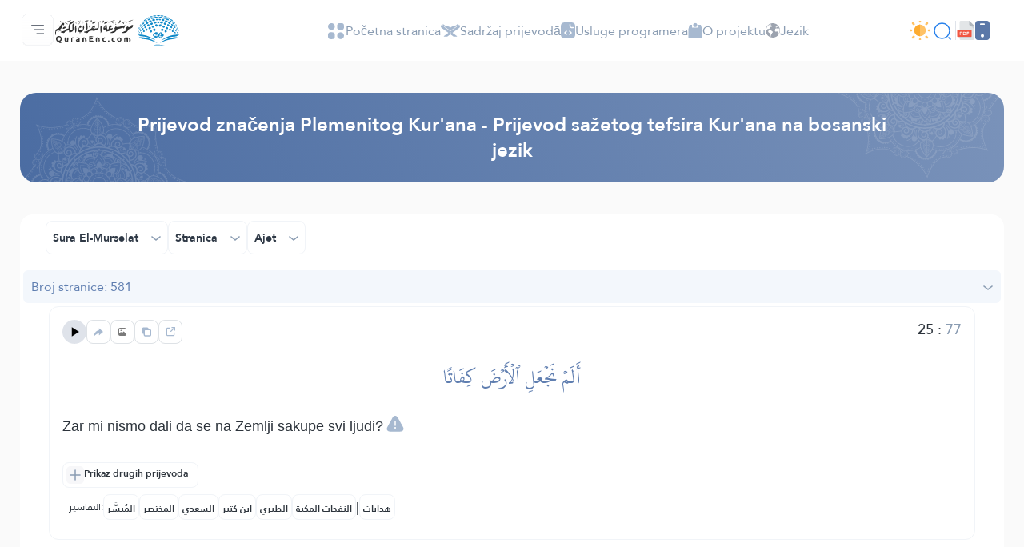

--- FILE ---
content_type: text/html; charset=UTF-8
request_url: https://quranenc.com/bs/browse/bosnian_mokhtasar/77/25
body_size: 40072
content:
<!DOCTYPE html>
<html lang="bs" dir="ltr">

<head>
    <meta charset="utf-8" />
    <title>Prijevod značenja Ajet 25 Sura El-Murselat - Prijevod sažetog tefsira Kur'ana na bosanski jezik - Broj stranice 581 - Enciklopedija Kur'ana Časnog</title>
    <meta name="description" content="Prijevod značenja Ajet 25 Sura El-Murselat - Prijevod sažetog tefsira Kur'ana na bosanski jezik - Broj stranice 581 - Enciklopedija Kur'ana Časnog" />

    <meta name="twitter:card" content="summary">
    <meta name="twitter:title" content="Prijevod značenja Ajet 25 Sura El-Murselat - Prijevod sažetog tefsira Kur'ana na bosanski jezik - Broj stranice 581 - Enciklopedija Kur'ana Časnog">
    <meta name="twitter:description" content="Prijevod značenja Ajet 25 Sura El-Murselat - Prijevod sažetog tefsira Kur'ana na bosanski jezik - Broj stranice 581 - Enciklopedija Kur'ana Časnog">

    <meta property="og:site_name" content="Enciklopedija Kur'ana Časnog">
    <meta property="og:title" content="Prijevod značenja Ajet 25 Sura El-Murselat - Prijevod sažetog tefsira Kur'ana na bosanski jezik - Broj stranice 581 - Enciklopedija Kur'ana Časnog">
    <meta property="og:description" content="Prijevod značenja Ajet 25 Sura El-Murselat - Prijevod sažetog tefsira Kur'ana na bosanski jezik - Broj stranice 581 - Enciklopedija Kur'ana Časnog">
    <meta property="og:type" content="article">
    <meta property="og:url" content="https://quranenc.com/bs/browse/bosnian_mokhtasar/77/25">
    <meta property="og:image" content="https://quranenc.com/assets/images/og_new_logo.jpg">
    <link rel="icon" href="/favicon.ico" type="image/x-icon">
    <!-- mobile settings -->
    <meta name="viewport" content="width=device-width, initial-scale=1" />
    <!--[if IE]><meta http-equiv='X-UA-Compatible' content='IE=edge,chrome=1'><![endif]-->
    <!-- Vendor CSS Files -->
    <link href="https://quranenc.com/assets_2/vendor/aos/aos.css" rel="stylesheet">
    <link href="https://quranenc.com/assets_2/vendor/bootstrap/css/bootstrap.css" rel="stylesheet">

    <!-- Project Main CSS File -->
    <link href="https://quranenc.com/assets_2/vendor/owlcarousel/css/owl.theme.default.min.css" rel="stylesheet">
    <link href="https://quranenc.com/assets_2/vendor/owlcarousel/css/owl.carousel.min.css" rel="stylesheet">


    <link href="https://quranenc.com/assets_2/css/style.css?v=2" rel="stylesheet">
        <link href="https://quranenc.com/assets_2/css/ltr.css" rel="stylesheet" type="text/css">
        <link href="https://quranenc.com/assets_2/css/custom.css?v=7" rel="stylesheet">


    

    <link href="https://quranenc.com/assets_2/vendor/toastr/toastr.css" rel="stylesheet" type="text/css" />

    <meta name="apple-iphone-app" content="app-id=1561769281">
    <meta name="google-play-app" content="app-id=com.quranenc.app">

</head>

<body class="enable-animation">
    <!-- Google Tag Manager (noscript) -->
    <noscript><iframe src="https://www.googletagmanager.com/ns.html?id=GTM-MNL3BVL"
            height="0" width="0" style="display:none;visibility:hidden"></iframe></noscript>
    <!-- End Google Tag Manager (noscript) -->
    <!-- wrapper -->

    <header id="header" class="header bg-white">
        <nav id="navbar" class="navbar navbar-expand-lg py-3 navbar-light bg-white fixed-top">
            <div class="container-xl px-3 gap-3">
                <div class="col d-flex align-items-center gap-3">

                    <div class="sidebar_toggler position-relative">
                        <button class="navbar-toggler d-block btn p-0 border-0" type="button" id="sidebar"
                                data-bs-toggle="dropdown" aria-expanded="false">
                            <img class="position-relative" src="https://quranenc.com/assets_2/img/hamburger-menue.svg" alt="sidebar-icon">
                        </button>

                        <ul class="dropdown-menu sidebar_menu bg-transparent border-0 py-0" aria-labelledby="sidebar">
                            <li class="dropdown-item overflow-hidden bg-transparent p-0">
                                <button id="sidebar_close" class="btn p-2 w-100 text-end slide_top_nav bg-transparent">
                                    <img class="p-2" src="https://quranenc.com/assets_2/img/close-white.svg" alt="close-icon">
                                </button>
                            </li>
                            <li class="dropdown-item overflow-hidden bg-transparent p-0 d-lg-none d-block">
                                <div class="slide_top_nav d-flex align-items-center gap-2">
                                    <button class="btn p-2 br_5px switch_mood_btn">
                                    </button>
                                    <button type="button" class="btn p-2 br_5px" data-bs-toggle="modal" data-bs-target="#search_modal">
                                        <img src="https://quranenc.com/assets_2/img/nav/search-normal.svg" alt="search-normal">
                                    </button>
                                    <a href="https://quranenc.com/bs/home?pdf=1" class="p-2 br_5px">
                                        <img src="https://quranenc.com/assets_2/img/pdf-icon.svg" alt="file">
                                    </a>
                                    <a class="p-2 br_5px" href="https://quranenc.com/app/" target="_blank" title="PWA App">
                                        <img style="width:20px;filter:brightness(0) saturate(100%) invert(84%) sepia(17%) saturate(490%) hue-rotate(358deg) brightness(99%) contrast(91%);" src="https://quranenc.com/assets_2/img/bolt.svg" alt="pwa">
                                    </a>
                                    
                                </div>

                            </li>

                            <!-- Sidebar links (keep existing app elements) -->
                            <li class="dropdown-item overflow-hidden bg-transparent p-0">
                                <a class="nav-link slide_top_nav d-flex p-3 hoverable " href="https://quranenc.com/bs/home">
                                    <span class="w_40px text-end">
                                        <img class="img_gray img_hover_white active_white" src="https://quranenc.com/assets_2/img/nav/nav-icon-1.svg" alt="home">
                                    </span>
                                    <span class="fs18 text_white_80 hover_white text_active_white">Početna stranica</span>
                                </a>
                            </li>

                            <li class="dropdown-item overflow-hidden bg-transparent p-0">
                                <a class="nav-link slide_top_nav d-flex p-3 hoverable" href="https://quranenc.com/bs/home#transes">
                                    <span class="w_40px text-end">
                                        <img class="img_gray img_hover_white active_white" src="https://quranenc.com/assets_2/img/nav/nav-icon-2.svg" alt="trans">
                                    </span>
                                    <span class="fs18 text_white_80 hover_white text_active_white">Sadržaj prijevodā</span>
                                </a>
                            </li>

                            <li class="dropdown-item overflow-hidden bg-transparent p-0">
                                <a class="nav-link slide_top_nav d-flex p-3 hoverable" href="https://quranenc.com/bs/home#devs_api">
                                    <span class="w_40px text-end">
                                        <img class="img_gray img_hover_white active_white" src="https://quranenc.com/assets_2/img/nav/nav-icon-3.svg" alt="devs">
                                    </span>
                                    <span class="fs18 text_white_80 hover_white text_active_white">Usluge programera - API</span>
                                </a>
                            </li>

                            <li class="dropdown-item overflow-hidden bg-transparent p-0">
                                <a class="nav-link slide_top_nav d-flex p-3 hoverable" href="https://quranenc.com/bs/home/about">
                                    <span class="w_40px text-end">
                                        <img class="img_gray img_hover_white active_white" src="https://quranenc.com/assets_2/img/nav/nav-icon-7.svg" alt="about">
                                    </span>
                                    <span class="fs18 text_white_80 hover_white text_active_white">O projektu</span>
                                </a>
                            </li>

                            <li class="dropdown-item overflow-hidden bg-transparent p-0">
                                <a class="nav-link slide_top_nav d-flex p-3 hoverable" href="https://quranenc.com/bs/home/contact_us">
                                    <span class="w_40px text-end">
                                        <img class="img_gray img_hover_white active_white" src="https://quranenc.com/assets_2/img/nav/nav-icon-6.svg" alt="contact">
                                    </span>
                                    <span class="fs18 text_white_80 hover_white text_active_white">Kontaktiraj nas</span>
                                </a>
                            </li>

                            <li class="dropdown-item overflow-hidden bg-transparent p-0">
                                <a class="nav-link slide_top_nav d-flex p-3 hoverable" href="#" data-bs-toggle="modal" data-bs-target="#language_modal">
                                    <span class="w_40px text-end">
                                        <img class="img_gray img_hover_white active_white" src="https://quranenc.com/assets_2/img/earth.svg" alt="lang">
                                    </span>
                                    <span class="fs18 text_white_80 hover_white text_active_white">Jezik</span>
                                </a>
                            </li>
                            
                            <li style="opacity:0.7;margin-top:20px" class="dropdown-item overflow-hidden bg-transparent p-0">
                                <div class="d-flex flex-row gap-3 p-3">
                                    <a class="slide_top_nav" href="https://play.google.com/store/apps/details?id=com.quranenc.app" target="_blank">
                                        <img src="https://quranenc.com/assets/images/android.png" style="width:130px" alt="Google Play" loading="lazy">
                                    </a>
                                    <a class="slide_top_nav" href="https://apps.apple.com/app/id1561769281" target="_blank">
                                        <img src="https://quranenc.com/assets/images/ios.svg" alt="Download on the App Store" style="width: 120px;">
                                    </a>
                                </div>
                            </li>
                            <li class="dropdown-item overflow-hidden bg-transparent p-0">
                                <a style="padding-top:35px; text-align:center" class="nav-link slide_top_nav hoverable" href="https://old.quranenc.com/bs" target="_blank">
                                    <small class="fs14 text-grey hover_white text_active_white">Browse Old Version</small>
                                </a>
                            </li>
                            
                        </ul>
                        
                    </div>

                    <a class="navbar-brand m-0 p-0" href="https://quranenc.com/bs/home">
                        <img src="https://quranenc.com/assets_2/img/nav/logo.svg" alt="Enciklopedija Kur'ana Časnog">
                    </a>
                </div>

                <div class="collapse navbar-collapse" id="nav_bar">
                    <ul class="navbar-nav align-items-center gap_lg_30px m-auto p-0">
                        <li class="nav-item">
                            <a class="nav-link gap-2 hoverable" href="https://quranenc.com/bs/home">
                                <img class="img_active_primary img_hover_primary img_focus_primary" src="https://quranenc.com/assets_2/img/nav/nav-icon-1.svg" alt="home">
                                <span class="hover_black_bold focus_black_bold active_black_bold fs_lg_12px">Početna stranica</span>
                            </a>
                        </li>
                        <li class="nav-item">
                            <a class="nav-link gap-2 hoverable" href="https://quranenc.com/bs/home#transes">
                                <img class="img_active_primary img_hover_primary img_focus_primary" src="https://quranenc.com/assets_2/img/nav/nav-icon-2.svg" alt="trans">
                                <span class="hover_black_bold focus_black_bold active_black_bold fs_lg_12px">Sadržaj prijevodā</span>
                            </a>
                        </li>
                        <li class="nav-item">
                            <a class="nav-link gap-2 hoverable" href="https://quranenc.com/bs/home#devs_api">
                                <img class="img_active_primary img_hover_primary img_focus_primary" src="https://quranenc.com/assets_2/img/nav/nav-icon-3.svg" alt="devs">
                                <span class="hover_black_bold focus_black_bold active_black_bold fs_lg_12px">Usluge programera</span>
                            </a>
                        </li>
                        <li class="nav-item">
                            <a class="nav-link gap-2 hoverable" href="https://quranenc.com/bs/home/about">
                                <img class="img_active_primary img_hover_primary img_focus_primary" src="https://quranenc.com/assets_2/img/nav/nav-icon-4.svg" alt="about">
                                <span class="hover_black_bold focus_black_bold active_black_bold fs_lg_12px">O projektu</span>
                            </a>
                        </li>
                        <li class="nav-item">
                            <a class="nav-link gap-2 hoverable" href="#" data-bs-toggle="modal" data-bs-target="#language_modal">
                                <img class="img_active_primary img_hover_primary img_focus_primary" src="https://quranenc.com/assets_2/img/earth.svg" alt="lang">
                                <span class="hover_black_bold focus_black_bold active_black_bold fs_lg_12px">Jezik</span>
                            </a>
                        </li>
                        
                    </ul>
                </div>

                <div class="d-flex justify-content-between align-items-center gap-3">
                    <div class="d-flex gap-lg-3 gap-2 align-items-center">
                        <button type="button" class="switch_mood_btn light_mood btn p-0"></button>
                        <button type="button" class="btn p-1" data-bs-toggle="modal" data-bs-target="#search_modal">
                            <img src="https://quranenc.com/assets_2/img/nav/search-normal.svg" alt="search">
                        </button>
                        <a class="btn p-1 d-lg-none d-inline-block" href="#" data-bs-toggle="modal" data-bs-target="#language_modal">
                            <img src="https://quranenc.com/assets_2/img/earth.svg" alt="earth">
                        </a>
                        <a class="btn p-1 d-lg-none d-inline-block" href="https://quranenc.com/bs/home?pdf=1">
                            <img src="https://quranenc.com/assets_2/img/pdf-icon.svg" alt="pdf">
                        </a>
                    </div>
                    <div class="w_1px h_24px bg_gainsboro d-lg-block d-none"></div>
                    <div class="d-lg-flex align-items-center gap-3 d-none">
                        <a href="https://quranenc.com/bs/home?pdf=1">
                            <img src="https://quranenc.com/assets_2/img/pdf-icon.svg" alt="file">
                        </a>
                        <div class="dropdown">
                            <a style="text-decoration:none" href="javascript:;" class="dropdown-toggle" id="appDropdown" data-bs-toggle="dropdown" aria-expanded="false">
                                <img style="width:18px;filter:brightness(0) saturate(100%) invert(48%) sepia(13%) saturate(1453%) hue-rotate(179deg) brightness(92%) contrast(87%);" src="https://quranenc.com/assets_2/img/mobile-icon-gray.svg" alt="apps">
                            </a>
                            <ul class="dropdown-menu dropdown-menu-start" aria-labelledby="appDropdown">
                                <li style="text-align: start !important"><a style="padding:8px" class="dropdown-item text-grey" href="https://quranenc.com/app/" target="_blank">
                                    <img style="width:16px;margin-right:4px;" src="https://quranenc.com/assets_2/img/bolt.svg" alt="pwa"> PWA App                                </a></li>
                                <li style="text-align: start !important"><a style="padding:8px" class="dropdown-item text-grey" href="https://play.google.com/store/apps/details?id=com.quranenc.app" target="_blank">
                                    <img style="width:16px;margin-right:4px;" src="https://quranenc.com/assets_2/img/android.svg" alt="android"> Android                                </a></li>
                                <li style="text-align: start !important"><a style="padding:8px" class="dropdown-item text-grey" href="https://apps.apple.com/app/id1561769281" target="_blank">
                                    <img style="width:16px;margin-right:4px;" src="https://quranenc.com/assets_2/img/apple.svg" alt="ios"> iOS                                </a></li>
                            </ul>
                        </div>
                    </div>
                </div>
            </div>
        </nav>
        
    </header><!-- End Header -->



    <!-- HOME -->
    <!-- FEATURES -->
<style type="text/css">
    sup {
        color: #999;
    }

        
                .aya-trans-container .trans_text,
    .aya-trans-container .hamesh,
    .aligner {
        direction: ltr;
        text-align: left;
    }

    .sowar_menu_item {
        direction: ltr;
    }

    #orgg_nass,
    #orgg_nass2 {
        direction: ltr;
        text-align: left;

    }

    .form-control.err {
        border-color: #a94442 !important;
    }

    .diff_text {
        display: none;
        padding-bottom: 15px;
    }

    .diff_text ins {
        color: darkgreen;
    }

    .diff_text del {
        color: orangered;
    }
</style>


        <div id="ayat">
        <section>
    <div class="container-xl px-3">
        <div class="row flex-column g-0">
            <div class="col-12 pt_40px">
                <div class="section_header justify-content-center text-center align-items-center d-flex flex-column py-4 px-3 p-lg-4 global_white_text gap-4" data-aos="fade-up" data-aos-delay="100" data-aos-duration="1000">

                    <h2 class="col-lg-10 fs24 fsmd20 fw-bolder">
                        <a style="text-decoration:none; color:inherit;" href="https://quranenc.com/bs/browse/bosnian_mokhtasar"> Prijevod značenja Plemenitog Kur'ana - Prijevod sažetog tefsira Kur'ana na bosanski jezik </a>
                    </h2>
                                    </div>
            </div>
            <div class="col-12 pt_40px" data-aos="fade-up" data-aos-delay="300" data-aos-duration="1000">
                <div class="br_16px bg-white">
                    <div class="d-flex flex-lg-row flex-column justify-content-between align-items-center gap-3 px_32px px_sm_10px py-2 mb-2 br_16px">
                        <div class="d-flex gap-2 order-lg-0 order-1">
                            <div class="surah_dropdown">
  <button
    class="btn w-100 border bc_gainsboro show_bc_bright_gray p-2 p-sm-2 hoverable br_8px d-flex justify-content-between align-items-center"
    type="button" data-bs-target="#surah_filter" data-bs-toggle="dropdown" aria-expanded="false">
    <span class="fw-bolder ps-3 fssm12 fs14">Sura El-Murselat </span>
    <span class="arrow">
      <img class="black_img" src="https://quranenc.com/assets_2/img/arrow-down.svg" alt="arrow-down">
    </span>
  </button>


  <div class="dropdown-menu surah_dropdown_menu max_w_325px max_w_sm_full px-sm-0 px-3 w-100 border-0"
    aria-labelledby="surah_filter">
    <div class="filter_shadow br_8px py-3 mb-3">
      <form action="">
        <div class="d-flex bg_white_lilac br_5px py_5px pe-3 mx-3">
          <input type="text" class="form-control fs14 p-0 ps-3 border-0 bg-transparent" id="search_sura"
            placeholder="Pretraga" aria-label="search" aria-describedby="search">
          <button
            class="btn d-flex justify-content-center align-items-center border-0 h_40px py-0 px-3">
            <img src="https://quranenc.com/assets_2/img/search-gray.svg" alt="search">
          </button>
        </div>
        <div
          class="me-1 max_h_400px overflow-auto scroll scroll_thumb_md light_gray_scroll scroll_md scroll_right mt-4">
          <ul class="list-unstyled px-2 search_list selected_item_container">
                            <li>
                  <div
                    class="surah_card selected_item hoverable hover_bg_white_lilac d-flex justify-content-between align-items-center"
                    data-sura="1">
                    <div class="d-flex align-items-center gap-2">
                      <div
                        class="surah_number_container d-flex justify-content-center align-items-center">
                        <span class="surah_number hover_text_primary"> 1</span>
                      </div>
                      <div class="d-flex flex-column gap-2">
                        <h2 class="surah_name hover_text_primary fs16 fw-bolder">
                          El-Fatiha                        </h2>
                        <div class="ayat_number_container d-flex align-items-center gap-1">
                          <img src="https://quranenc.com/assets_2/img/book-saved.svg" alt="book">
                                                      <span class="fs14 text_secondary">7 آيات </span>
                                                  </div>
                      </div>
                    </div>
                    <div class="text-start">
                      <h2 class="fs16 fw-bolder hover_text_primary">Al-Faatiha</h2>
                    </div>
                  </div>
                </li>
                            <li>
                  <div
                    class="surah_card selected_item hoverable hover_bg_white_lilac d-flex justify-content-between align-items-center"
                    data-sura="2">
                    <div class="d-flex align-items-center gap-2">
                      <div
                        class="surah_number_container d-flex justify-content-center align-items-center">
                        <span class="surah_number hover_text_primary"> 2</span>
                      </div>
                      <div class="d-flex flex-column gap-2">
                        <h2 class="surah_name hover_text_primary fs16 fw-bolder">
                          El-Bekara                        </h2>
                        <div class="ayat_number_container d-flex align-items-center gap-1">
                          <img src="https://quranenc.com/assets_2/img/book-saved.svg" alt="book">
                                                      <span class="fs14 text_secondary">286 آيات </span>
                                                  </div>
                      </div>
                    </div>
                    <div class="text-start">
                      <h2 class="fs16 fw-bolder hover_text_primary">Al-Baqara</h2>
                    </div>
                  </div>
                </li>
                            <li>
                  <div
                    class="surah_card selected_item hoverable hover_bg_white_lilac d-flex justify-content-between align-items-center"
                    data-sura="3">
                    <div class="d-flex align-items-center gap-2">
                      <div
                        class="surah_number_container d-flex justify-content-center align-items-center">
                        <span class="surah_number hover_text_primary"> 3</span>
                      </div>
                      <div class="d-flex flex-column gap-2">
                        <h2 class="surah_name hover_text_primary fs16 fw-bolder">
                          Alu Imran                        </h2>
                        <div class="ayat_number_container d-flex align-items-center gap-1">
                          <img src="https://quranenc.com/assets_2/img/book-saved.svg" alt="book">
                                                      <span class="fs14 text_secondary">200 آيات </span>
                                                  </div>
                      </div>
                    </div>
                    <div class="text-start">
                      <h2 class="fs16 fw-bolder hover_text_primary">Aal-i-Imraan</h2>
                    </div>
                  </div>
                </li>
                            <li>
                  <div
                    class="surah_card selected_item hoverable hover_bg_white_lilac d-flex justify-content-between align-items-center"
                    data-sura="4">
                    <div class="d-flex align-items-center gap-2">
                      <div
                        class="surah_number_container d-flex justify-content-center align-items-center">
                        <span class="surah_number hover_text_primary"> 4</span>
                      </div>
                      <div class="d-flex flex-column gap-2">
                        <h2 class="surah_name hover_text_primary fs16 fw-bolder">
                          En-Nisa                        </h2>
                        <div class="ayat_number_container d-flex align-items-center gap-1">
                          <img src="https://quranenc.com/assets_2/img/book-saved.svg" alt="book">
                                                      <span class="fs14 text_secondary">176 آيات </span>
                                                  </div>
                      </div>
                    </div>
                    <div class="text-start">
                      <h2 class="fs16 fw-bolder hover_text_primary">An-Nisaa</h2>
                    </div>
                  </div>
                </li>
                            <li>
                  <div
                    class="surah_card selected_item hoverable hover_bg_white_lilac d-flex justify-content-between align-items-center"
                    data-sura="5">
                    <div class="d-flex align-items-center gap-2">
                      <div
                        class="surah_number_container d-flex justify-content-center align-items-center">
                        <span class="surah_number hover_text_primary"> 5</span>
                      </div>
                      <div class="d-flex flex-column gap-2">
                        <h2 class="surah_name hover_text_primary fs16 fw-bolder">
                          El-Maida                        </h2>
                        <div class="ayat_number_container d-flex align-items-center gap-1">
                          <img src="https://quranenc.com/assets_2/img/book-saved.svg" alt="book">
                                                      <span class="fs14 text_secondary">120 آيات </span>
                                                  </div>
                      </div>
                    </div>
                    <div class="text-start">
                      <h2 class="fs16 fw-bolder hover_text_primary">Al-Maaida</h2>
                    </div>
                  </div>
                </li>
                            <li>
                  <div
                    class="surah_card selected_item hoverable hover_bg_white_lilac d-flex justify-content-between align-items-center"
                    data-sura="6">
                    <div class="d-flex align-items-center gap-2">
                      <div
                        class="surah_number_container d-flex justify-content-center align-items-center">
                        <span class="surah_number hover_text_primary"> 6</span>
                      </div>
                      <div class="d-flex flex-column gap-2">
                        <h2 class="surah_name hover_text_primary fs16 fw-bolder">
                          El-En'am                        </h2>
                        <div class="ayat_number_container d-flex align-items-center gap-1">
                          <img src="https://quranenc.com/assets_2/img/book-saved.svg" alt="book">
                                                      <span class="fs14 text_secondary">165 آيات </span>
                                                  </div>
                      </div>
                    </div>
                    <div class="text-start">
                      <h2 class="fs16 fw-bolder hover_text_primary">Al-An'aam</h2>
                    </div>
                  </div>
                </li>
                            <li>
                  <div
                    class="surah_card selected_item hoverable hover_bg_white_lilac d-flex justify-content-between align-items-center"
                    data-sura="7">
                    <div class="d-flex align-items-center gap-2">
                      <div
                        class="surah_number_container d-flex justify-content-center align-items-center">
                        <span class="surah_number hover_text_primary"> 7</span>
                      </div>
                      <div class="d-flex flex-column gap-2">
                        <h2 class="surah_name hover_text_primary fs16 fw-bolder">
                          El-A'araf                        </h2>
                        <div class="ayat_number_container d-flex align-items-center gap-1">
                          <img src="https://quranenc.com/assets_2/img/book-saved.svg" alt="book">
                                                      <span class="fs14 text_secondary">206 آيات </span>
                                                  </div>
                      </div>
                    </div>
                    <div class="text-start">
                      <h2 class="fs16 fw-bolder hover_text_primary">Al-A'raaf</h2>
                    </div>
                  </div>
                </li>
                            <li>
                  <div
                    class="surah_card selected_item hoverable hover_bg_white_lilac d-flex justify-content-between align-items-center"
                    data-sura="8">
                    <div class="d-flex align-items-center gap-2">
                      <div
                        class="surah_number_container d-flex justify-content-center align-items-center">
                        <span class="surah_number hover_text_primary"> 8</span>
                      </div>
                      <div class="d-flex flex-column gap-2">
                        <h2 class="surah_name hover_text_primary fs16 fw-bolder">
                          El-Enfal                        </h2>
                        <div class="ayat_number_container d-flex align-items-center gap-1">
                          <img src="https://quranenc.com/assets_2/img/book-saved.svg" alt="book">
                                                      <span class="fs14 text_secondary">75 آيات </span>
                                                  </div>
                      </div>
                    </div>
                    <div class="text-start">
                      <h2 class="fs16 fw-bolder hover_text_primary">Al-Anfaal</h2>
                    </div>
                  </div>
                </li>
                            <li>
                  <div
                    class="surah_card selected_item hoverable hover_bg_white_lilac d-flex justify-content-between align-items-center"
                    data-sura="9">
                    <div class="d-flex align-items-center gap-2">
                      <div
                        class="surah_number_container d-flex justify-content-center align-items-center">
                        <span class="surah_number hover_text_primary"> 9</span>
                      </div>
                      <div class="d-flex flex-column gap-2">
                        <h2 class="surah_name hover_text_primary fs16 fw-bolder">
                          Et-Tevba                        </h2>
                        <div class="ayat_number_container d-flex align-items-center gap-1">
                          <img src="https://quranenc.com/assets_2/img/book-saved.svg" alt="book">
                                                      <span class="fs14 text_secondary">129 آيات </span>
                                                  </div>
                      </div>
                    </div>
                    <div class="text-start">
                      <h2 class="fs16 fw-bolder hover_text_primary">At-Tawba</h2>
                    </div>
                  </div>
                </li>
                            <li>
                  <div
                    class="surah_card selected_item hoverable hover_bg_white_lilac d-flex justify-content-between align-items-center"
                    data-sura="10">
                    <div class="d-flex align-items-center gap-2">
                      <div
                        class="surah_number_container d-flex justify-content-center align-items-center">
                        <span class="surah_number hover_text_primary"> 10</span>
                      </div>
                      <div class="d-flex flex-column gap-2">
                        <h2 class="surah_name hover_text_primary fs16 fw-bolder">
                          Junus                        </h2>
                        <div class="ayat_number_container d-flex align-items-center gap-1">
                          <img src="https://quranenc.com/assets_2/img/book-saved.svg" alt="book">
                                                      <span class="fs14 text_secondary">109 آيات </span>
                                                  </div>
                      </div>
                    </div>
                    <div class="text-start">
                      <h2 class="fs16 fw-bolder hover_text_primary">Yunus</h2>
                    </div>
                  </div>
                </li>
                            <li>
                  <div
                    class="surah_card selected_item hoverable hover_bg_white_lilac d-flex justify-content-between align-items-center"
                    data-sura="11">
                    <div class="d-flex align-items-center gap-2">
                      <div
                        class="surah_number_container d-flex justify-content-center align-items-center">
                        <span class="surah_number hover_text_primary"> 11</span>
                      </div>
                      <div class="d-flex flex-column gap-2">
                        <h2 class="surah_name hover_text_primary fs16 fw-bolder">
                          Hud                        </h2>
                        <div class="ayat_number_container d-flex align-items-center gap-1">
                          <img src="https://quranenc.com/assets_2/img/book-saved.svg" alt="book">
                                                      <span class="fs14 text_secondary">123 آيات </span>
                                                  </div>
                      </div>
                    </div>
                    <div class="text-start">
                      <h2 class="fs16 fw-bolder hover_text_primary">Hud</h2>
                    </div>
                  </div>
                </li>
                            <li>
                  <div
                    class="surah_card selected_item hoverable hover_bg_white_lilac d-flex justify-content-between align-items-center"
                    data-sura="12">
                    <div class="d-flex align-items-center gap-2">
                      <div
                        class="surah_number_container d-flex justify-content-center align-items-center">
                        <span class="surah_number hover_text_primary"> 12</span>
                      </div>
                      <div class="d-flex flex-column gap-2">
                        <h2 class="surah_name hover_text_primary fs16 fw-bolder">
                          Jusuf                        </h2>
                        <div class="ayat_number_container d-flex align-items-center gap-1">
                          <img src="https://quranenc.com/assets_2/img/book-saved.svg" alt="book">
                                                      <span class="fs14 text_secondary">111 آيات </span>
                                                  </div>
                      </div>
                    </div>
                    <div class="text-start">
                      <h2 class="fs16 fw-bolder hover_text_primary">Yusuf</h2>
                    </div>
                  </div>
                </li>
                            <li>
                  <div
                    class="surah_card selected_item hoverable hover_bg_white_lilac d-flex justify-content-between align-items-center"
                    data-sura="13">
                    <div class="d-flex align-items-center gap-2">
                      <div
                        class="surah_number_container d-flex justify-content-center align-items-center">
                        <span class="surah_number hover_text_primary"> 13</span>
                      </div>
                      <div class="d-flex flex-column gap-2">
                        <h2 class="surah_name hover_text_primary fs16 fw-bolder">
                          Er-Ra'd                        </h2>
                        <div class="ayat_number_container d-flex align-items-center gap-1">
                          <img src="https://quranenc.com/assets_2/img/book-saved.svg" alt="book">
                                                      <span class="fs14 text_secondary">43 آيات </span>
                                                  </div>
                      </div>
                    </div>
                    <div class="text-start">
                      <h2 class="fs16 fw-bolder hover_text_primary">Ar-Ra'd</h2>
                    </div>
                  </div>
                </li>
                            <li>
                  <div
                    class="surah_card selected_item hoverable hover_bg_white_lilac d-flex justify-content-between align-items-center"
                    data-sura="14">
                    <div class="d-flex align-items-center gap-2">
                      <div
                        class="surah_number_container d-flex justify-content-center align-items-center">
                        <span class="surah_number hover_text_primary"> 14</span>
                      </div>
                      <div class="d-flex flex-column gap-2">
                        <h2 class="surah_name hover_text_primary fs16 fw-bolder">
                          Ibrahim                        </h2>
                        <div class="ayat_number_container d-flex align-items-center gap-1">
                          <img src="https://quranenc.com/assets_2/img/book-saved.svg" alt="book">
                                                      <span class="fs14 text_secondary">52 آيات </span>
                                                  </div>
                      </div>
                    </div>
                    <div class="text-start">
                      <h2 class="fs16 fw-bolder hover_text_primary">Ibrahim</h2>
                    </div>
                  </div>
                </li>
                            <li>
                  <div
                    class="surah_card selected_item hoverable hover_bg_white_lilac d-flex justify-content-between align-items-center"
                    data-sura="15">
                    <div class="d-flex align-items-center gap-2">
                      <div
                        class="surah_number_container d-flex justify-content-center align-items-center">
                        <span class="surah_number hover_text_primary"> 15</span>
                      </div>
                      <div class="d-flex flex-column gap-2">
                        <h2 class="surah_name hover_text_primary fs16 fw-bolder">
                          El-Hidžr                        </h2>
                        <div class="ayat_number_container d-flex align-items-center gap-1">
                          <img src="https://quranenc.com/assets_2/img/book-saved.svg" alt="book">
                                                      <span class="fs14 text_secondary">99 آيات </span>
                                                  </div>
                      </div>
                    </div>
                    <div class="text-start">
                      <h2 class="fs16 fw-bolder hover_text_primary">Al-Hijr</h2>
                    </div>
                  </div>
                </li>
                            <li>
                  <div
                    class="surah_card selected_item hoverable hover_bg_white_lilac d-flex justify-content-between align-items-center"
                    data-sura="16">
                    <div class="d-flex align-items-center gap-2">
                      <div
                        class="surah_number_container d-flex justify-content-center align-items-center">
                        <span class="surah_number hover_text_primary"> 16</span>
                      </div>
                      <div class="d-flex flex-column gap-2">
                        <h2 class="surah_name hover_text_primary fs16 fw-bolder">
                          En-Nahl                        </h2>
                        <div class="ayat_number_container d-flex align-items-center gap-1">
                          <img src="https://quranenc.com/assets_2/img/book-saved.svg" alt="book">
                                                      <span class="fs14 text_secondary">128 آيات </span>
                                                  </div>
                      </div>
                    </div>
                    <div class="text-start">
                      <h2 class="fs16 fw-bolder hover_text_primary">An-Nahl</h2>
                    </div>
                  </div>
                </li>
                            <li>
                  <div
                    class="surah_card selected_item hoverable hover_bg_white_lilac d-flex justify-content-between align-items-center"
                    data-sura="17">
                    <div class="d-flex align-items-center gap-2">
                      <div
                        class="surah_number_container d-flex justify-content-center align-items-center">
                        <span class="surah_number hover_text_primary"> 17</span>
                      </div>
                      <div class="d-flex flex-column gap-2">
                        <h2 class="surah_name hover_text_primary fs16 fw-bolder">
                          El-Isra                        </h2>
                        <div class="ayat_number_container d-flex align-items-center gap-1">
                          <img src="https://quranenc.com/assets_2/img/book-saved.svg" alt="book">
                                                      <span class="fs14 text_secondary">111 آيات </span>
                                                  </div>
                      </div>
                    </div>
                    <div class="text-start">
                      <h2 class="fs16 fw-bolder hover_text_primary">Al-Israa</h2>
                    </div>
                  </div>
                </li>
                            <li>
                  <div
                    class="surah_card selected_item hoverable hover_bg_white_lilac d-flex justify-content-between align-items-center"
                    data-sura="18">
                    <div class="d-flex align-items-center gap-2">
                      <div
                        class="surah_number_container d-flex justify-content-center align-items-center">
                        <span class="surah_number hover_text_primary"> 18</span>
                      </div>
                      <div class="d-flex flex-column gap-2">
                        <h2 class="surah_name hover_text_primary fs16 fw-bolder">
                          El-Kehf                        </h2>
                        <div class="ayat_number_container d-flex align-items-center gap-1">
                          <img src="https://quranenc.com/assets_2/img/book-saved.svg" alt="book">
                                                      <span class="fs14 text_secondary">110 آيات </span>
                                                  </div>
                      </div>
                    </div>
                    <div class="text-start">
                      <h2 class="fs16 fw-bolder hover_text_primary">Al-Kahf</h2>
                    </div>
                  </div>
                </li>
                            <li>
                  <div
                    class="surah_card selected_item hoverable hover_bg_white_lilac d-flex justify-content-between align-items-center"
                    data-sura="19">
                    <div class="d-flex align-items-center gap-2">
                      <div
                        class="surah_number_container d-flex justify-content-center align-items-center">
                        <span class="surah_number hover_text_primary"> 19</span>
                      </div>
                      <div class="d-flex flex-column gap-2">
                        <h2 class="surah_name hover_text_primary fs16 fw-bolder">
                          Merjem                        </h2>
                        <div class="ayat_number_container d-flex align-items-center gap-1">
                          <img src="https://quranenc.com/assets_2/img/book-saved.svg" alt="book">
                                                      <span class="fs14 text_secondary">98 آيات </span>
                                                  </div>
                      </div>
                    </div>
                    <div class="text-start">
                      <h2 class="fs16 fw-bolder hover_text_primary">Maryam</h2>
                    </div>
                  </div>
                </li>
                            <li>
                  <div
                    class="surah_card selected_item hoverable hover_bg_white_lilac d-flex justify-content-between align-items-center"
                    data-sura="20">
                    <div class="d-flex align-items-center gap-2">
                      <div
                        class="surah_number_container d-flex justify-content-center align-items-center">
                        <span class="surah_number hover_text_primary"> 20</span>
                      </div>
                      <div class="d-flex flex-column gap-2">
                        <h2 class="surah_name hover_text_primary fs16 fw-bolder">
                          Ta-Ha                        </h2>
                        <div class="ayat_number_container d-flex align-items-center gap-1">
                          <img src="https://quranenc.com/assets_2/img/book-saved.svg" alt="book">
                                                      <span class="fs14 text_secondary">135 آيات </span>
                                                  </div>
                      </div>
                    </div>
                    <div class="text-start">
                      <h2 class="fs16 fw-bolder hover_text_primary">Taa-Haa</h2>
                    </div>
                  </div>
                </li>
                            <li>
                  <div
                    class="surah_card selected_item hoverable hover_bg_white_lilac d-flex justify-content-between align-items-center"
                    data-sura="21">
                    <div class="d-flex align-items-center gap-2">
                      <div
                        class="surah_number_container d-flex justify-content-center align-items-center">
                        <span class="surah_number hover_text_primary"> 21</span>
                      </div>
                      <div class="d-flex flex-column gap-2">
                        <h2 class="surah_name hover_text_primary fs16 fw-bolder">
                          El-Enbija                        </h2>
                        <div class="ayat_number_container d-flex align-items-center gap-1">
                          <img src="https://quranenc.com/assets_2/img/book-saved.svg" alt="book">
                                                      <span class="fs14 text_secondary">112 آيات </span>
                                                  </div>
                      </div>
                    </div>
                    <div class="text-start">
                      <h2 class="fs16 fw-bolder hover_text_primary">Al-Anbiyaa</h2>
                    </div>
                  </div>
                </li>
                            <li>
                  <div
                    class="surah_card selected_item hoverable hover_bg_white_lilac d-flex justify-content-between align-items-center"
                    data-sura="22">
                    <div class="d-flex align-items-center gap-2">
                      <div
                        class="surah_number_container d-flex justify-content-center align-items-center">
                        <span class="surah_number hover_text_primary"> 22</span>
                      </div>
                      <div class="d-flex flex-column gap-2">
                        <h2 class="surah_name hover_text_primary fs16 fw-bolder">
                          El-Hadždž                        </h2>
                        <div class="ayat_number_container d-flex align-items-center gap-1">
                          <img src="https://quranenc.com/assets_2/img/book-saved.svg" alt="book">
                                                      <span class="fs14 text_secondary">78 آيات </span>
                                                  </div>
                      </div>
                    </div>
                    <div class="text-start">
                      <h2 class="fs16 fw-bolder hover_text_primary">Al-Hajj</h2>
                    </div>
                  </div>
                </li>
                            <li>
                  <div
                    class="surah_card selected_item hoverable hover_bg_white_lilac d-flex justify-content-between align-items-center"
                    data-sura="23">
                    <div class="d-flex align-items-center gap-2">
                      <div
                        class="surah_number_container d-flex justify-content-center align-items-center">
                        <span class="surah_number hover_text_primary"> 23</span>
                      </div>
                      <div class="d-flex flex-column gap-2">
                        <h2 class="surah_name hover_text_primary fs16 fw-bolder">
                          El-Mu'minun                        </h2>
                        <div class="ayat_number_container d-flex align-items-center gap-1">
                          <img src="https://quranenc.com/assets_2/img/book-saved.svg" alt="book">
                                                      <span class="fs14 text_secondary">118 آيات </span>
                                                  </div>
                      </div>
                    </div>
                    <div class="text-start">
                      <h2 class="fs16 fw-bolder hover_text_primary">Al-Muminoon</h2>
                    </div>
                  </div>
                </li>
                            <li>
                  <div
                    class="surah_card selected_item hoverable hover_bg_white_lilac d-flex justify-content-between align-items-center"
                    data-sura="24">
                    <div class="d-flex align-items-center gap-2">
                      <div
                        class="surah_number_container d-flex justify-content-center align-items-center">
                        <span class="surah_number hover_text_primary"> 24</span>
                      </div>
                      <div class="d-flex flex-column gap-2">
                        <h2 class="surah_name hover_text_primary fs16 fw-bolder">
                          En-Nur                        </h2>
                        <div class="ayat_number_container d-flex align-items-center gap-1">
                          <img src="https://quranenc.com/assets_2/img/book-saved.svg" alt="book">
                                                      <span class="fs14 text_secondary">64 آيات </span>
                                                  </div>
                      </div>
                    </div>
                    <div class="text-start">
                      <h2 class="fs16 fw-bolder hover_text_primary">An-Noor</h2>
                    </div>
                  </div>
                </li>
                            <li>
                  <div
                    class="surah_card selected_item hoverable hover_bg_white_lilac d-flex justify-content-between align-items-center"
                    data-sura="25">
                    <div class="d-flex align-items-center gap-2">
                      <div
                        class="surah_number_container d-flex justify-content-center align-items-center">
                        <span class="surah_number hover_text_primary"> 25</span>
                      </div>
                      <div class="d-flex flex-column gap-2">
                        <h2 class="surah_name hover_text_primary fs16 fw-bolder">
                          El-Furkan                        </h2>
                        <div class="ayat_number_container d-flex align-items-center gap-1">
                          <img src="https://quranenc.com/assets_2/img/book-saved.svg" alt="book">
                                                      <span class="fs14 text_secondary">77 آيات </span>
                                                  </div>
                      </div>
                    </div>
                    <div class="text-start">
                      <h2 class="fs16 fw-bolder hover_text_primary">Al-Furqaan</h2>
                    </div>
                  </div>
                </li>
                            <li>
                  <div
                    class="surah_card selected_item hoverable hover_bg_white_lilac d-flex justify-content-between align-items-center"
                    data-sura="26">
                    <div class="d-flex align-items-center gap-2">
                      <div
                        class="surah_number_container d-flex justify-content-center align-items-center">
                        <span class="surah_number hover_text_primary"> 26</span>
                      </div>
                      <div class="d-flex flex-column gap-2">
                        <h2 class="surah_name hover_text_primary fs16 fw-bolder">
                          Eš-Šuara                        </h2>
                        <div class="ayat_number_container d-flex align-items-center gap-1">
                          <img src="https://quranenc.com/assets_2/img/book-saved.svg" alt="book">
                                                      <span class="fs14 text_secondary">227 آيات </span>
                                                  </div>
                      </div>
                    </div>
                    <div class="text-start">
                      <h2 class="fs16 fw-bolder hover_text_primary">Ash-Shu'araa</h2>
                    </div>
                  </div>
                </li>
                            <li>
                  <div
                    class="surah_card selected_item hoverable hover_bg_white_lilac d-flex justify-content-between align-items-center"
                    data-sura="27">
                    <div class="d-flex align-items-center gap-2">
                      <div
                        class="surah_number_container d-flex justify-content-center align-items-center">
                        <span class="surah_number hover_text_primary"> 27</span>
                      </div>
                      <div class="d-flex flex-column gap-2">
                        <h2 class="surah_name hover_text_primary fs16 fw-bolder">
                          En-Neml                        </h2>
                        <div class="ayat_number_container d-flex align-items-center gap-1">
                          <img src="https://quranenc.com/assets_2/img/book-saved.svg" alt="book">
                                                      <span class="fs14 text_secondary">93 آيات </span>
                                                  </div>
                      </div>
                    </div>
                    <div class="text-start">
                      <h2 class="fs16 fw-bolder hover_text_primary">An-Naml</h2>
                    </div>
                  </div>
                </li>
                            <li>
                  <div
                    class="surah_card selected_item hoverable hover_bg_white_lilac d-flex justify-content-between align-items-center"
                    data-sura="28">
                    <div class="d-flex align-items-center gap-2">
                      <div
                        class="surah_number_container d-flex justify-content-center align-items-center">
                        <span class="surah_number hover_text_primary"> 28</span>
                      </div>
                      <div class="d-flex flex-column gap-2">
                        <h2 class="surah_name hover_text_primary fs16 fw-bolder">
                          El-Kasas                        </h2>
                        <div class="ayat_number_container d-flex align-items-center gap-1">
                          <img src="https://quranenc.com/assets_2/img/book-saved.svg" alt="book">
                                                      <span class="fs14 text_secondary">88 آيات </span>
                                                  </div>
                      </div>
                    </div>
                    <div class="text-start">
                      <h2 class="fs16 fw-bolder hover_text_primary">Al-Qasas</h2>
                    </div>
                  </div>
                </li>
                            <li>
                  <div
                    class="surah_card selected_item hoverable hover_bg_white_lilac d-flex justify-content-between align-items-center"
                    data-sura="29">
                    <div class="d-flex align-items-center gap-2">
                      <div
                        class="surah_number_container d-flex justify-content-center align-items-center">
                        <span class="surah_number hover_text_primary"> 29</span>
                      </div>
                      <div class="d-flex flex-column gap-2">
                        <h2 class="surah_name hover_text_primary fs16 fw-bolder">
                          El-Ankebut                        </h2>
                        <div class="ayat_number_container d-flex align-items-center gap-1">
                          <img src="https://quranenc.com/assets_2/img/book-saved.svg" alt="book">
                                                      <span class="fs14 text_secondary">69 آيات </span>
                                                  </div>
                      </div>
                    </div>
                    <div class="text-start">
                      <h2 class="fs16 fw-bolder hover_text_primary">Al-Ankaboot</h2>
                    </div>
                  </div>
                </li>
                            <li>
                  <div
                    class="surah_card selected_item hoverable hover_bg_white_lilac d-flex justify-content-between align-items-center"
                    data-sura="30">
                    <div class="d-flex align-items-center gap-2">
                      <div
                        class="surah_number_container d-flex justify-content-center align-items-center">
                        <span class="surah_number hover_text_primary"> 30</span>
                      </div>
                      <div class="d-flex flex-column gap-2">
                        <h2 class="surah_name hover_text_primary fs16 fw-bolder">
                          Er-Rum                        </h2>
                        <div class="ayat_number_container d-flex align-items-center gap-1">
                          <img src="https://quranenc.com/assets_2/img/book-saved.svg" alt="book">
                                                      <span class="fs14 text_secondary">60 آيات </span>
                                                  </div>
                      </div>
                    </div>
                    <div class="text-start">
                      <h2 class="fs16 fw-bolder hover_text_primary">Ar-Room</h2>
                    </div>
                  </div>
                </li>
                            <li>
                  <div
                    class="surah_card selected_item hoverable hover_bg_white_lilac d-flex justify-content-between align-items-center"
                    data-sura="31">
                    <div class="d-flex align-items-center gap-2">
                      <div
                        class="surah_number_container d-flex justify-content-center align-items-center">
                        <span class="surah_number hover_text_primary"> 31</span>
                      </div>
                      <div class="d-flex flex-column gap-2">
                        <h2 class="surah_name hover_text_primary fs16 fw-bolder">
                          Lukman                        </h2>
                        <div class="ayat_number_container d-flex align-items-center gap-1">
                          <img src="https://quranenc.com/assets_2/img/book-saved.svg" alt="book">
                                                      <span class="fs14 text_secondary">34 آيات </span>
                                                  </div>
                      </div>
                    </div>
                    <div class="text-start">
                      <h2 class="fs16 fw-bolder hover_text_primary">Luqman</h2>
                    </div>
                  </div>
                </li>
                            <li>
                  <div
                    class="surah_card selected_item hoverable hover_bg_white_lilac d-flex justify-content-between align-items-center"
                    data-sura="32">
                    <div class="d-flex align-items-center gap-2">
                      <div
                        class="surah_number_container d-flex justify-content-center align-items-center">
                        <span class="surah_number hover_text_primary"> 32</span>
                      </div>
                      <div class="d-flex flex-column gap-2">
                        <h2 class="surah_name hover_text_primary fs16 fw-bolder">
                          Es-Sedžda                        </h2>
                        <div class="ayat_number_container d-flex align-items-center gap-1">
                          <img src="https://quranenc.com/assets_2/img/book-saved.svg" alt="book">
                                                      <span class="fs14 text_secondary">30 آيات </span>
                                                  </div>
                      </div>
                    </div>
                    <div class="text-start">
                      <h2 class="fs16 fw-bolder hover_text_primary">As-Sajda</h2>
                    </div>
                  </div>
                </li>
                            <li>
                  <div
                    class="surah_card selected_item hoverable hover_bg_white_lilac d-flex justify-content-between align-items-center"
                    data-sura="33">
                    <div class="d-flex align-items-center gap-2">
                      <div
                        class="surah_number_container d-flex justify-content-center align-items-center">
                        <span class="surah_number hover_text_primary"> 33</span>
                      </div>
                      <div class="d-flex flex-column gap-2">
                        <h2 class="surah_name hover_text_primary fs16 fw-bolder">
                          El-Ahzab                        </h2>
                        <div class="ayat_number_container d-flex align-items-center gap-1">
                          <img src="https://quranenc.com/assets_2/img/book-saved.svg" alt="book">
                                                      <span class="fs14 text_secondary">73 آيات </span>
                                                  </div>
                      </div>
                    </div>
                    <div class="text-start">
                      <h2 class="fs16 fw-bolder hover_text_primary">Al-Ahzaab</h2>
                    </div>
                  </div>
                </li>
                            <li>
                  <div
                    class="surah_card selected_item hoverable hover_bg_white_lilac d-flex justify-content-between align-items-center"
                    data-sura="34">
                    <div class="d-flex align-items-center gap-2">
                      <div
                        class="surah_number_container d-flex justify-content-center align-items-center">
                        <span class="surah_number hover_text_primary"> 34</span>
                      </div>
                      <div class="d-flex flex-column gap-2">
                        <h2 class="surah_name hover_text_primary fs16 fw-bolder">
                          Sebe                        </h2>
                        <div class="ayat_number_container d-flex align-items-center gap-1">
                          <img src="https://quranenc.com/assets_2/img/book-saved.svg" alt="book">
                                                      <span class="fs14 text_secondary">54 آيات </span>
                                                  </div>
                      </div>
                    </div>
                    <div class="text-start">
                      <h2 class="fs16 fw-bolder hover_text_primary">Saba</h2>
                    </div>
                  </div>
                </li>
                            <li>
                  <div
                    class="surah_card selected_item hoverable hover_bg_white_lilac d-flex justify-content-between align-items-center"
                    data-sura="35">
                    <div class="d-flex align-items-center gap-2">
                      <div
                        class="surah_number_container d-flex justify-content-center align-items-center">
                        <span class="surah_number hover_text_primary"> 35</span>
                      </div>
                      <div class="d-flex flex-column gap-2">
                        <h2 class="surah_name hover_text_primary fs16 fw-bolder">
                          Fatir                        </h2>
                        <div class="ayat_number_container d-flex align-items-center gap-1">
                          <img src="https://quranenc.com/assets_2/img/book-saved.svg" alt="book">
                                                      <span class="fs14 text_secondary">45 آيات </span>
                                                  </div>
                      </div>
                    </div>
                    <div class="text-start">
                      <h2 class="fs16 fw-bolder hover_text_primary">Faatir</h2>
                    </div>
                  </div>
                </li>
                            <li>
                  <div
                    class="surah_card selected_item hoverable hover_bg_white_lilac d-flex justify-content-between align-items-center"
                    data-sura="36">
                    <div class="d-flex align-items-center gap-2">
                      <div
                        class="surah_number_container d-flex justify-content-center align-items-center">
                        <span class="surah_number hover_text_primary"> 36</span>
                      </div>
                      <div class="d-flex flex-column gap-2">
                        <h2 class="surah_name hover_text_primary fs16 fw-bolder">
                          Ja-Sin                        </h2>
                        <div class="ayat_number_container d-flex align-items-center gap-1">
                          <img src="https://quranenc.com/assets_2/img/book-saved.svg" alt="book">
                                                      <span class="fs14 text_secondary">83 آيات </span>
                                                  </div>
                      </div>
                    </div>
                    <div class="text-start">
                      <h2 class="fs16 fw-bolder hover_text_primary">Yaseen</h2>
                    </div>
                  </div>
                </li>
                            <li>
                  <div
                    class="surah_card selected_item hoverable hover_bg_white_lilac d-flex justify-content-between align-items-center"
                    data-sura="37">
                    <div class="d-flex align-items-center gap-2">
                      <div
                        class="surah_number_container d-flex justify-content-center align-items-center">
                        <span class="surah_number hover_text_primary"> 37</span>
                      </div>
                      <div class="d-flex flex-column gap-2">
                        <h2 class="surah_name hover_text_primary fs16 fw-bolder">
                          Es-Saffat                        </h2>
                        <div class="ayat_number_container d-flex align-items-center gap-1">
                          <img src="https://quranenc.com/assets_2/img/book-saved.svg" alt="book">
                                                      <span class="fs14 text_secondary">182 آيات </span>
                                                  </div>
                      </div>
                    </div>
                    <div class="text-start">
                      <h2 class="fs16 fw-bolder hover_text_primary">As-Saaffaat</h2>
                    </div>
                  </div>
                </li>
                            <li>
                  <div
                    class="surah_card selected_item hoverable hover_bg_white_lilac d-flex justify-content-between align-items-center"
                    data-sura="38">
                    <div class="d-flex align-items-center gap-2">
                      <div
                        class="surah_number_container d-flex justify-content-center align-items-center">
                        <span class="surah_number hover_text_primary"> 38</span>
                      </div>
                      <div class="d-flex flex-column gap-2">
                        <h2 class="surah_name hover_text_primary fs16 fw-bolder">
                          Sad                        </h2>
                        <div class="ayat_number_container d-flex align-items-center gap-1">
                          <img src="https://quranenc.com/assets_2/img/book-saved.svg" alt="book">
                                                      <span class="fs14 text_secondary">88 آيات </span>
                                                  </div>
                      </div>
                    </div>
                    <div class="text-start">
                      <h2 class="fs16 fw-bolder hover_text_primary">Saad</h2>
                    </div>
                  </div>
                </li>
                            <li>
                  <div
                    class="surah_card selected_item hoverable hover_bg_white_lilac d-flex justify-content-between align-items-center"
                    data-sura="39">
                    <div class="d-flex align-items-center gap-2">
                      <div
                        class="surah_number_container d-flex justify-content-center align-items-center">
                        <span class="surah_number hover_text_primary"> 39</span>
                      </div>
                      <div class="d-flex flex-column gap-2">
                        <h2 class="surah_name hover_text_primary fs16 fw-bolder">
                          Ez-Zumer                        </h2>
                        <div class="ayat_number_container d-flex align-items-center gap-1">
                          <img src="https://quranenc.com/assets_2/img/book-saved.svg" alt="book">
                                                      <span class="fs14 text_secondary">75 آيات </span>
                                                  </div>
                      </div>
                    </div>
                    <div class="text-start">
                      <h2 class="fs16 fw-bolder hover_text_primary">Az-Zumar</h2>
                    </div>
                  </div>
                </li>
                            <li>
                  <div
                    class="surah_card selected_item hoverable hover_bg_white_lilac d-flex justify-content-between align-items-center"
                    data-sura="40">
                    <div class="d-flex align-items-center gap-2">
                      <div
                        class="surah_number_container d-flex justify-content-center align-items-center">
                        <span class="surah_number hover_text_primary"> 40</span>
                      </div>
                      <div class="d-flex flex-column gap-2">
                        <h2 class="surah_name hover_text_primary fs16 fw-bolder">
                          Gafir                        </h2>
                        <div class="ayat_number_container d-flex align-items-center gap-1">
                          <img src="https://quranenc.com/assets_2/img/book-saved.svg" alt="book">
                                                      <span class="fs14 text_secondary">85 آيات </span>
                                                  </div>
                      </div>
                    </div>
                    <div class="text-start">
                      <h2 class="fs16 fw-bolder hover_text_primary">Al-Ghaafir</h2>
                    </div>
                  </div>
                </li>
                            <li>
                  <div
                    class="surah_card selected_item hoverable hover_bg_white_lilac d-flex justify-content-between align-items-center"
                    data-sura="41">
                    <div class="d-flex align-items-center gap-2">
                      <div
                        class="surah_number_container d-flex justify-content-center align-items-center">
                        <span class="surah_number hover_text_primary"> 41</span>
                      </div>
                      <div class="d-flex flex-column gap-2">
                        <h2 class="surah_name hover_text_primary fs16 fw-bolder">
                          Fussilet                        </h2>
                        <div class="ayat_number_container d-flex align-items-center gap-1">
                          <img src="https://quranenc.com/assets_2/img/book-saved.svg" alt="book">
                                                      <span class="fs14 text_secondary">54 آيات </span>
                                                  </div>
                      </div>
                    </div>
                    <div class="text-start">
                      <h2 class="fs16 fw-bolder hover_text_primary">Fussilat</h2>
                    </div>
                  </div>
                </li>
                            <li>
                  <div
                    class="surah_card selected_item hoverable hover_bg_white_lilac d-flex justify-content-between align-items-center"
                    data-sura="42">
                    <div class="d-flex align-items-center gap-2">
                      <div
                        class="surah_number_container d-flex justify-content-center align-items-center">
                        <span class="surah_number hover_text_primary"> 42</span>
                      </div>
                      <div class="d-flex flex-column gap-2">
                        <h2 class="surah_name hover_text_primary fs16 fw-bolder">
                          Eš-Šura                        </h2>
                        <div class="ayat_number_container d-flex align-items-center gap-1">
                          <img src="https://quranenc.com/assets_2/img/book-saved.svg" alt="book">
                                                      <span class="fs14 text_secondary">53 آيات </span>
                                                  </div>
                      </div>
                    </div>
                    <div class="text-start">
                      <h2 class="fs16 fw-bolder hover_text_primary">Ash-Shura</h2>
                    </div>
                  </div>
                </li>
                            <li>
                  <div
                    class="surah_card selected_item hoverable hover_bg_white_lilac d-flex justify-content-between align-items-center"
                    data-sura="43">
                    <div class="d-flex align-items-center gap-2">
                      <div
                        class="surah_number_container d-flex justify-content-center align-items-center">
                        <span class="surah_number hover_text_primary"> 43</span>
                      </div>
                      <div class="d-flex flex-column gap-2">
                        <h2 class="surah_name hover_text_primary fs16 fw-bolder">
                          Ez-Zuhruf                        </h2>
                        <div class="ayat_number_container d-flex align-items-center gap-1">
                          <img src="https://quranenc.com/assets_2/img/book-saved.svg" alt="book">
                                                      <span class="fs14 text_secondary">89 آيات </span>
                                                  </div>
                      </div>
                    </div>
                    <div class="text-start">
                      <h2 class="fs16 fw-bolder hover_text_primary">Az-Zukhruf</h2>
                    </div>
                  </div>
                </li>
                            <li>
                  <div
                    class="surah_card selected_item hoverable hover_bg_white_lilac d-flex justify-content-between align-items-center"
                    data-sura="44">
                    <div class="d-flex align-items-center gap-2">
                      <div
                        class="surah_number_container d-flex justify-content-center align-items-center">
                        <span class="surah_number hover_text_primary"> 44</span>
                      </div>
                      <div class="d-flex flex-column gap-2">
                        <h2 class="surah_name hover_text_primary fs16 fw-bolder">
                          Ed-Duhan                        </h2>
                        <div class="ayat_number_container d-flex align-items-center gap-1">
                          <img src="https://quranenc.com/assets_2/img/book-saved.svg" alt="book">
                                                      <span class="fs14 text_secondary">59 آيات </span>
                                                  </div>
                      </div>
                    </div>
                    <div class="text-start">
                      <h2 class="fs16 fw-bolder hover_text_primary">Ad-Dukhaan</h2>
                    </div>
                  </div>
                </li>
                            <li>
                  <div
                    class="surah_card selected_item hoverable hover_bg_white_lilac d-flex justify-content-between align-items-center"
                    data-sura="45">
                    <div class="d-flex align-items-center gap-2">
                      <div
                        class="surah_number_container d-flex justify-content-center align-items-center">
                        <span class="surah_number hover_text_primary"> 45</span>
                      </div>
                      <div class="d-flex flex-column gap-2">
                        <h2 class="surah_name hover_text_primary fs16 fw-bolder">
                          El-Džasija                        </h2>
                        <div class="ayat_number_container d-flex align-items-center gap-1">
                          <img src="https://quranenc.com/assets_2/img/book-saved.svg" alt="book">
                                                      <span class="fs14 text_secondary">37 آيات </span>
                                                  </div>
                      </div>
                    </div>
                    <div class="text-start">
                      <h2 class="fs16 fw-bolder hover_text_primary">Al-Jaathiya</h2>
                    </div>
                  </div>
                </li>
                            <li>
                  <div
                    class="surah_card selected_item hoverable hover_bg_white_lilac d-flex justify-content-between align-items-center"
                    data-sura="46">
                    <div class="d-flex align-items-center gap-2">
                      <div
                        class="surah_number_container d-flex justify-content-center align-items-center">
                        <span class="surah_number hover_text_primary"> 46</span>
                      </div>
                      <div class="d-flex flex-column gap-2">
                        <h2 class="surah_name hover_text_primary fs16 fw-bolder">
                          El-Ahkaf                        </h2>
                        <div class="ayat_number_container d-flex align-items-center gap-1">
                          <img src="https://quranenc.com/assets_2/img/book-saved.svg" alt="book">
                                                      <span class="fs14 text_secondary">35 آيات </span>
                                                  </div>
                      </div>
                    </div>
                    <div class="text-start">
                      <h2 class="fs16 fw-bolder hover_text_primary">Al-Ahqaf</h2>
                    </div>
                  </div>
                </li>
                            <li>
                  <div
                    class="surah_card selected_item hoverable hover_bg_white_lilac d-flex justify-content-between align-items-center"
                    data-sura="47">
                    <div class="d-flex align-items-center gap-2">
                      <div
                        class="surah_number_container d-flex justify-content-center align-items-center">
                        <span class="surah_number hover_text_primary"> 47</span>
                      </div>
                      <div class="d-flex flex-column gap-2">
                        <h2 class="surah_name hover_text_primary fs16 fw-bolder">
                          Muhammed                        </h2>
                        <div class="ayat_number_container d-flex align-items-center gap-1">
                          <img src="https://quranenc.com/assets_2/img/book-saved.svg" alt="book">
                                                      <span class="fs14 text_secondary">38 آيات </span>
                                                  </div>
                      </div>
                    </div>
                    <div class="text-start">
                      <h2 class="fs16 fw-bolder hover_text_primary">Muhammad</h2>
                    </div>
                  </div>
                </li>
                            <li>
                  <div
                    class="surah_card selected_item hoverable hover_bg_white_lilac d-flex justify-content-between align-items-center"
                    data-sura="48">
                    <div class="d-flex align-items-center gap-2">
                      <div
                        class="surah_number_container d-flex justify-content-center align-items-center">
                        <span class="surah_number hover_text_primary"> 48</span>
                      </div>
                      <div class="d-flex flex-column gap-2">
                        <h2 class="surah_name hover_text_primary fs16 fw-bolder">
                          El-Feth                        </h2>
                        <div class="ayat_number_container d-flex align-items-center gap-1">
                          <img src="https://quranenc.com/assets_2/img/book-saved.svg" alt="book">
                                                      <span class="fs14 text_secondary">29 آيات </span>
                                                  </div>
                      </div>
                    </div>
                    <div class="text-start">
                      <h2 class="fs16 fw-bolder hover_text_primary">Al-Fath</h2>
                    </div>
                  </div>
                </li>
                            <li>
                  <div
                    class="surah_card selected_item hoverable hover_bg_white_lilac d-flex justify-content-between align-items-center"
                    data-sura="49">
                    <div class="d-flex align-items-center gap-2">
                      <div
                        class="surah_number_container d-flex justify-content-center align-items-center">
                        <span class="surah_number hover_text_primary"> 49</span>
                      </div>
                      <div class="d-flex flex-column gap-2">
                        <h2 class="surah_name hover_text_primary fs16 fw-bolder">
                          El-Hudžurat                        </h2>
                        <div class="ayat_number_container d-flex align-items-center gap-1">
                          <img src="https://quranenc.com/assets_2/img/book-saved.svg" alt="book">
                                                      <span class="fs14 text_secondary">18 آيات </span>
                                                  </div>
                      </div>
                    </div>
                    <div class="text-start">
                      <h2 class="fs16 fw-bolder hover_text_primary">Al-Hujuraat</h2>
                    </div>
                  </div>
                </li>
                            <li>
                  <div
                    class="surah_card selected_item hoverable hover_bg_white_lilac d-flex justify-content-between align-items-center"
                    data-sura="50">
                    <div class="d-flex align-items-center gap-2">
                      <div
                        class="surah_number_container d-flex justify-content-center align-items-center">
                        <span class="surah_number hover_text_primary"> 50</span>
                      </div>
                      <div class="d-flex flex-column gap-2">
                        <h2 class="surah_name hover_text_primary fs16 fw-bolder">
                          Kaf                        </h2>
                        <div class="ayat_number_container d-flex align-items-center gap-1">
                          <img src="https://quranenc.com/assets_2/img/book-saved.svg" alt="book">
                                                      <span class="fs14 text_secondary">45 آيات </span>
                                                  </div>
                      </div>
                    </div>
                    <div class="text-start">
                      <h2 class="fs16 fw-bolder hover_text_primary">Qaaf</h2>
                    </div>
                  </div>
                </li>
                            <li>
                  <div
                    class="surah_card selected_item hoverable hover_bg_white_lilac d-flex justify-content-between align-items-center"
                    data-sura="51">
                    <div class="d-flex align-items-center gap-2">
                      <div
                        class="surah_number_container d-flex justify-content-center align-items-center">
                        <span class="surah_number hover_text_primary"> 51</span>
                      </div>
                      <div class="d-flex flex-column gap-2">
                        <h2 class="surah_name hover_text_primary fs16 fw-bolder">
                          Ez-Zarijat                        </h2>
                        <div class="ayat_number_container d-flex align-items-center gap-1">
                          <img src="https://quranenc.com/assets_2/img/book-saved.svg" alt="book">
                                                      <span class="fs14 text_secondary">60 آيات </span>
                                                  </div>
                      </div>
                    </div>
                    <div class="text-start">
                      <h2 class="fs16 fw-bolder hover_text_primary">Adh-Dhaariyat</h2>
                    </div>
                  </div>
                </li>
                            <li>
                  <div
                    class="surah_card selected_item hoverable hover_bg_white_lilac d-flex justify-content-between align-items-center"
                    data-sura="52">
                    <div class="d-flex align-items-center gap-2">
                      <div
                        class="surah_number_container d-flex justify-content-center align-items-center">
                        <span class="surah_number hover_text_primary"> 52</span>
                      </div>
                      <div class="d-flex flex-column gap-2">
                        <h2 class="surah_name hover_text_primary fs16 fw-bolder">
                          Et-Tur                        </h2>
                        <div class="ayat_number_container d-flex align-items-center gap-1">
                          <img src="https://quranenc.com/assets_2/img/book-saved.svg" alt="book">
                                                      <span class="fs14 text_secondary">49 آيات </span>
                                                  </div>
                      </div>
                    </div>
                    <div class="text-start">
                      <h2 class="fs16 fw-bolder hover_text_primary">At-Tur</h2>
                    </div>
                  </div>
                </li>
                            <li>
                  <div
                    class="surah_card selected_item hoverable hover_bg_white_lilac d-flex justify-content-between align-items-center"
                    data-sura="53">
                    <div class="d-flex align-items-center gap-2">
                      <div
                        class="surah_number_container d-flex justify-content-center align-items-center">
                        <span class="surah_number hover_text_primary"> 53</span>
                      </div>
                      <div class="d-flex flex-column gap-2">
                        <h2 class="surah_name hover_text_primary fs16 fw-bolder">
                          En-Nedžm                        </h2>
                        <div class="ayat_number_container d-flex align-items-center gap-1">
                          <img src="https://quranenc.com/assets_2/img/book-saved.svg" alt="book">
                                                      <span class="fs14 text_secondary">62 آيات </span>
                                                  </div>
                      </div>
                    </div>
                    <div class="text-start">
                      <h2 class="fs16 fw-bolder hover_text_primary">An-Najm</h2>
                    </div>
                  </div>
                </li>
                            <li>
                  <div
                    class="surah_card selected_item hoverable hover_bg_white_lilac d-flex justify-content-between align-items-center"
                    data-sura="54">
                    <div class="d-flex align-items-center gap-2">
                      <div
                        class="surah_number_container d-flex justify-content-center align-items-center">
                        <span class="surah_number hover_text_primary"> 54</span>
                      </div>
                      <div class="d-flex flex-column gap-2">
                        <h2 class="surah_name hover_text_primary fs16 fw-bolder">
                          El-Kamer                        </h2>
                        <div class="ayat_number_container d-flex align-items-center gap-1">
                          <img src="https://quranenc.com/assets_2/img/book-saved.svg" alt="book">
                                                      <span class="fs14 text_secondary">55 آيات </span>
                                                  </div>
                      </div>
                    </div>
                    <div class="text-start">
                      <h2 class="fs16 fw-bolder hover_text_primary">Al-Qamar</h2>
                    </div>
                  </div>
                </li>
                            <li>
                  <div
                    class="surah_card selected_item hoverable hover_bg_white_lilac d-flex justify-content-between align-items-center"
                    data-sura="55">
                    <div class="d-flex align-items-center gap-2">
                      <div
                        class="surah_number_container d-flex justify-content-center align-items-center">
                        <span class="surah_number hover_text_primary"> 55</span>
                      </div>
                      <div class="d-flex flex-column gap-2">
                        <h2 class="surah_name hover_text_primary fs16 fw-bolder">
                          Er-Rahman                        </h2>
                        <div class="ayat_number_container d-flex align-items-center gap-1">
                          <img src="https://quranenc.com/assets_2/img/book-saved.svg" alt="book">
                                                      <span class="fs14 text_secondary">78 آيات </span>
                                                  </div>
                      </div>
                    </div>
                    <div class="text-start">
                      <h2 class="fs16 fw-bolder hover_text_primary">Ar-Rahmaan</h2>
                    </div>
                  </div>
                </li>
                            <li>
                  <div
                    class="surah_card selected_item hoverable hover_bg_white_lilac d-flex justify-content-between align-items-center"
                    data-sura="56">
                    <div class="d-flex align-items-center gap-2">
                      <div
                        class="surah_number_container d-flex justify-content-center align-items-center">
                        <span class="surah_number hover_text_primary"> 56</span>
                      </div>
                      <div class="d-flex flex-column gap-2">
                        <h2 class="surah_name hover_text_primary fs16 fw-bolder">
                          El-Vakia                        </h2>
                        <div class="ayat_number_container d-flex align-items-center gap-1">
                          <img src="https://quranenc.com/assets_2/img/book-saved.svg" alt="book">
                                                      <span class="fs14 text_secondary">96 آيات </span>
                                                  </div>
                      </div>
                    </div>
                    <div class="text-start">
                      <h2 class="fs16 fw-bolder hover_text_primary">Al-Waaqia</h2>
                    </div>
                  </div>
                </li>
                            <li>
                  <div
                    class="surah_card selected_item hoverable hover_bg_white_lilac d-flex justify-content-between align-items-center"
                    data-sura="57">
                    <div class="d-flex align-items-center gap-2">
                      <div
                        class="surah_number_container d-flex justify-content-center align-items-center">
                        <span class="surah_number hover_text_primary"> 57</span>
                      </div>
                      <div class="d-flex flex-column gap-2">
                        <h2 class="surah_name hover_text_primary fs16 fw-bolder">
                          El-Hadid                        </h2>
                        <div class="ayat_number_container d-flex align-items-center gap-1">
                          <img src="https://quranenc.com/assets_2/img/book-saved.svg" alt="book">
                                                      <span class="fs14 text_secondary">29 آيات </span>
                                                  </div>
                      </div>
                    </div>
                    <div class="text-start">
                      <h2 class="fs16 fw-bolder hover_text_primary">Al-Hadid</h2>
                    </div>
                  </div>
                </li>
                            <li>
                  <div
                    class="surah_card selected_item hoverable hover_bg_white_lilac d-flex justify-content-between align-items-center"
                    data-sura="58">
                    <div class="d-flex align-items-center gap-2">
                      <div
                        class="surah_number_container d-flex justify-content-center align-items-center">
                        <span class="surah_number hover_text_primary"> 58</span>
                      </div>
                      <div class="d-flex flex-column gap-2">
                        <h2 class="surah_name hover_text_primary fs16 fw-bolder">
                          El-Mudžadela                        </h2>
                        <div class="ayat_number_container d-flex align-items-center gap-1">
                          <img src="https://quranenc.com/assets_2/img/book-saved.svg" alt="book">
                                                      <span class="fs14 text_secondary">22 آيات </span>
                                                  </div>
                      </div>
                    </div>
                    <div class="text-start">
                      <h2 class="fs16 fw-bolder hover_text_primary">Al-Mujaadila</h2>
                    </div>
                  </div>
                </li>
                            <li>
                  <div
                    class="surah_card selected_item hoverable hover_bg_white_lilac d-flex justify-content-between align-items-center"
                    data-sura="59">
                    <div class="d-flex align-items-center gap-2">
                      <div
                        class="surah_number_container d-flex justify-content-center align-items-center">
                        <span class="surah_number hover_text_primary"> 59</span>
                      </div>
                      <div class="d-flex flex-column gap-2">
                        <h2 class="surah_name hover_text_primary fs16 fw-bolder">
                          El-Hašr                        </h2>
                        <div class="ayat_number_container d-flex align-items-center gap-1">
                          <img src="https://quranenc.com/assets_2/img/book-saved.svg" alt="book">
                                                      <span class="fs14 text_secondary">24 آيات </span>
                                                  </div>
                      </div>
                    </div>
                    <div class="text-start">
                      <h2 class="fs16 fw-bolder hover_text_primary">Al-Hashr</h2>
                    </div>
                  </div>
                </li>
                            <li>
                  <div
                    class="surah_card selected_item hoverable hover_bg_white_lilac d-flex justify-content-between align-items-center"
                    data-sura="60">
                    <div class="d-flex align-items-center gap-2">
                      <div
                        class="surah_number_container d-flex justify-content-center align-items-center">
                        <span class="surah_number hover_text_primary"> 60</span>
                      </div>
                      <div class="d-flex flex-column gap-2">
                        <h2 class="surah_name hover_text_primary fs16 fw-bolder">
                          El-Mumtehina                        </h2>
                        <div class="ayat_number_container d-flex align-items-center gap-1">
                          <img src="https://quranenc.com/assets_2/img/book-saved.svg" alt="book">
                                                      <span class="fs14 text_secondary">13 آيات </span>
                                                  </div>
                      </div>
                    </div>
                    <div class="text-start">
                      <h2 class="fs16 fw-bolder hover_text_primary">Al-Mumtahana</h2>
                    </div>
                  </div>
                </li>
                            <li>
                  <div
                    class="surah_card selected_item hoverable hover_bg_white_lilac d-flex justify-content-between align-items-center"
                    data-sura="61">
                    <div class="d-flex align-items-center gap-2">
                      <div
                        class="surah_number_container d-flex justify-content-center align-items-center">
                        <span class="surah_number hover_text_primary"> 61</span>
                      </div>
                      <div class="d-flex flex-column gap-2">
                        <h2 class="surah_name hover_text_primary fs16 fw-bolder">
                          Es-Saff                        </h2>
                        <div class="ayat_number_container d-flex align-items-center gap-1">
                          <img src="https://quranenc.com/assets_2/img/book-saved.svg" alt="book">
                                                      <span class="fs14 text_secondary">14 آيات </span>
                                                  </div>
                      </div>
                    </div>
                    <div class="text-start">
                      <h2 class="fs16 fw-bolder hover_text_primary">As-Saff</h2>
                    </div>
                  </div>
                </li>
                            <li>
                  <div
                    class="surah_card selected_item hoverable hover_bg_white_lilac d-flex justify-content-between align-items-center"
                    data-sura="62">
                    <div class="d-flex align-items-center gap-2">
                      <div
                        class="surah_number_container d-flex justify-content-center align-items-center">
                        <span class="surah_number hover_text_primary"> 62</span>
                      </div>
                      <div class="d-flex flex-column gap-2">
                        <h2 class="surah_name hover_text_primary fs16 fw-bolder">
                          El-Džuma                        </h2>
                        <div class="ayat_number_container d-flex align-items-center gap-1">
                          <img src="https://quranenc.com/assets_2/img/book-saved.svg" alt="book">
                                                      <span class="fs14 text_secondary">11 آيات </span>
                                                  </div>
                      </div>
                    </div>
                    <div class="text-start">
                      <h2 class="fs16 fw-bolder hover_text_primary">Al-Jumu'a</h2>
                    </div>
                  </div>
                </li>
                            <li>
                  <div
                    class="surah_card selected_item hoverable hover_bg_white_lilac d-flex justify-content-between align-items-center"
                    data-sura="63">
                    <div class="d-flex align-items-center gap-2">
                      <div
                        class="surah_number_container d-flex justify-content-center align-items-center">
                        <span class="surah_number hover_text_primary"> 63</span>
                      </div>
                      <div class="d-flex flex-column gap-2">
                        <h2 class="surah_name hover_text_primary fs16 fw-bolder">
                          El-Munafikun                        </h2>
                        <div class="ayat_number_container d-flex align-items-center gap-1">
                          <img src="https://quranenc.com/assets_2/img/book-saved.svg" alt="book">
                                                      <span class="fs14 text_secondary">11 آيات </span>
                                                  </div>
                      </div>
                    </div>
                    <div class="text-start">
                      <h2 class="fs16 fw-bolder hover_text_primary">Al-Munaafiqoon</h2>
                    </div>
                  </div>
                </li>
                            <li>
                  <div
                    class="surah_card selected_item hoverable hover_bg_white_lilac d-flex justify-content-between align-items-center"
                    data-sura="64">
                    <div class="d-flex align-items-center gap-2">
                      <div
                        class="surah_number_container d-flex justify-content-center align-items-center">
                        <span class="surah_number hover_text_primary"> 64</span>
                      </div>
                      <div class="d-flex flex-column gap-2">
                        <h2 class="surah_name hover_text_primary fs16 fw-bolder">
                          Et-Tegabun                        </h2>
                        <div class="ayat_number_container d-flex align-items-center gap-1">
                          <img src="https://quranenc.com/assets_2/img/book-saved.svg" alt="book">
                                                      <span class="fs14 text_secondary">18 آيات </span>
                                                  </div>
                      </div>
                    </div>
                    <div class="text-start">
                      <h2 class="fs16 fw-bolder hover_text_primary">At-Taghaabun</h2>
                    </div>
                  </div>
                </li>
                            <li>
                  <div
                    class="surah_card selected_item hoverable hover_bg_white_lilac d-flex justify-content-between align-items-center"
                    data-sura="65">
                    <div class="d-flex align-items-center gap-2">
                      <div
                        class="surah_number_container d-flex justify-content-center align-items-center">
                        <span class="surah_number hover_text_primary"> 65</span>
                      </div>
                      <div class="d-flex flex-column gap-2">
                        <h2 class="surah_name hover_text_primary fs16 fw-bolder">
                          Et-Talak                        </h2>
                        <div class="ayat_number_container d-flex align-items-center gap-1">
                          <img src="https://quranenc.com/assets_2/img/book-saved.svg" alt="book">
                                                      <span class="fs14 text_secondary">12 آيات </span>
                                                  </div>
                      </div>
                    </div>
                    <div class="text-start">
                      <h2 class="fs16 fw-bolder hover_text_primary">At-Talaaq</h2>
                    </div>
                  </div>
                </li>
                            <li>
                  <div
                    class="surah_card selected_item hoverable hover_bg_white_lilac d-flex justify-content-between align-items-center"
                    data-sura="66">
                    <div class="d-flex align-items-center gap-2">
                      <div
                        class="surah_number_container d-flex justify-content-center align-items-center">
                        <span class="surah_number hover_text_primary"> 66</span>
                      </div>
                      <div class="d-flex flex-column gap-2">
                        <h2 class="surah_name hover_text_primary fs16 fw-bolder">
                          Et-Tahrim                        </h2>
                        <div class="ayat_number_container d-flex align-items-center gap-1">
                          <img src="https://quranenc.com/assets_2/img/book-saved.svg" alt="book">
                                                      <span class="fs14 text_secondary">12 آيات </span>
                                                  </div>
                      </div>
                    </div>
                    <div class="text-start">
                      <h2 class="fs16 fw-bolder hover_text_primary">At-Tahrim</h2>
                    </div>
                  </div>
                </li>
                            <li>
                  <div
                    class="surah_card selected_item hoverable hover_bg_white_lilac d-flex justify-content-between align-items-center"
                    data-sura="67">
                    <div class="d-flex align-items-center gap-2">
                      <div
                        class="surah_number_container d-flex justify-content-center align-items-center">
                        <span class="surah_number hover_text_primary"> 67</span>
                      </div>
                      <div class="d-flex flex-column gap-2">
                        <h2 class="surah_name hover_text_primary fs16 fw-bolder">
                          El-Mulk                        </h2>
                        <div class="ayat_number_container d-flex align-items-center gap-1">
                          <img src="https://quranenc.com/assets_2/img/book-saved.svg" alt="book">
                                                      <span class="fs14 text_secondary">30 آيات </span>
                                                  </div>
                      </div>
                    </div>
                    <div class="text-start">
                      <h2 class="fs16 fw-bolder hover_text_primary">Al-Mulk</h2>
                    </div>
                  </div>
                </li>
                            <li>
                  <div
                    class="surah_card selected_item hoverable hover_bg_white_lilac d-flex justify-content-between align-items-center"
                    data-sura="68">
                    <div class="d-flex align-items-center gap-2">
                      <div
                        class="surah_number_container d-flex justify-content-center align-items-center">
                        <span class="surah_number hover_text_primary"> 68</span>
                      </div>
                      <div class="d-flex flex-column gap-2">
                        <h2 class="surah_name hover_text_primary fs16 fw-bolder">
                          El-Kalem                        </h2>
                        <div class="ayat_number_container d-flex align-items-center gap-1">
                          <img src="https://quranenc.com/assets_2/img/book-saved.svg" alt="book">
                                                      <span class="fs14 text_secondary">52 آيات </span>
                                                  </div>
                      </div>
                    </div>
                    <div class="text-start">
                      <h2 class="fs16 fw-bolder hover_text_primary">Al-Qalam</h2>
                    </div>
                  </div>
                </li>
                            <li>
                  <div
                    class="surah_card selected_item hoverable hover_bg_white_lilac d-flex justify-content-between align-items-center"
                    data-sura="69">
                    <div class="d-flex align-items-center gap-2">
                      <div
                        class="surah_number_container d-flex justify-content-center align-items-center">
                        <span class="surah_number hover_text_primary"> 69</span>
                      </div>
                      <div class="d-flex flex-column gap-2">
                        <h2 class="surah_name hover_text_primary fs16 fw-bolder">
                          El-Hakka                        </h2>
                        <div class="ayat_number_container d-flex align-items-center gap-1">
                          <img src="https://quranenc.com/assets_2/img/book-saved.svg" alt="book">
                                                      <span class="fs14 text_secondary">52 آيات </span>
                                                  </div>
                      </div>
                    </div>
                    <div class="text-start">
                      <h2 class="fs16 fw-bolder hover_text_primary">Al-Haaqqa</h2>
                    </div>
                  </div>
                </li>
                            <li>
                  <div
                    class="surah_card selected_item hoverable hover_bg_white_lilac d-flex justify-content-between align-items-center"
                    data-sura="70">
                    <div class="d-flex align-items-center gap-2">
                      <div
                        class="surah_number_container d-flex justify-content-center align-items-center">
                        <span class="surah_number hover_text_primary"> 70</span>
                      </div>
                      <div class="d-flex flex-column gap-2">
                        <h2 class="surah_name hover_text_primary fs16 fw-bolder">
                          El-Mearidž                        </h2>
                        <div class="ayat_number_container d-flex align-items-center gap-1">
                          <img src="https://quranenc.com/assets_2/img/book-saved.svg" alt="book">
                                                      <span class="fs14 text_secondary">44 آيات </span>
                                                  </div>
                      </div>
                    </div>
                    <div class="text-start">
                      <h2 class="fs16 fw-bolder hover_text_primary">Al-Ma'aarij</h2>
                    </div>
                  </div>
                </li>
                            <li>
                  <div
                    class="surah_card selected_item hoverable hover_bg_white_lilac d-flex justify-content-between align-items-center"
                    data-sura="71">
                    <div class="d-flex align-items-center gap-2">
                      <div
                        class="surah_number_container d-flex justify-content-center align-items-center">
                        <span class="surah_number hover_text_primary"> 71</span>
                      </div>
                      <div class="d-flex flex-column gap-2">
                        <h2 class="surah_name hover_text_primary fs16 fw-bolder">
                          Nuh                        </h2>
                        <div class="ayat_number_container d-flex align-items-center gap-1">
                          <img src="https://quranenc.com/assets_2/img/book-saved.svg" alt="book">
                                                      <span class="fs14 text_secondary">28 آيات </span>
                                                  </div>
                      </div>
                    </div>
                    <div class="text-start">
                      <h2 class="fs16 fw-bolder hover_text_primary">Nooh</h2>
                    </div>
                  </div>
                </li>
                            <li>
                  <div
                    class="surah_card selected_item hoverable hover_bg_white_lilac d-flex justify-content-between align-items-center"
                    data-sura="72">
                    <div class="d-flex align-items-center gap-2">
                      <div
                        class="surah_number_container d-flex justify-content-center align-items-center">
                        <span class="surah_number hover_text_primary"> 72</span>
                      </div>
                      <div class="d-flex flex-column gap-2">
                        <h2 class="surah_name hover_text_primary fs16 fw-bolder">
                          El-Džinn                        </h2>
                        <div class="ayat_number_container d-flex align-items-center gap-1">
                          <img src="https://quranenc.com/assets_2/img/book-saved.svg" alt="book">
                                                      <span class="fs14 text_secondary">28 آيات </span>
                                                  </div>
                      </div>
                    </div>
                    <div class="text-start">
                      <h2 class="fs16 fw-bolder hover_text_primary">Al-Jinn</h2>
                    </div>
                  </div>
                </li>
                            <li>
                  <div
                    class="surah_card selected_item hoverable hover_bg_white_lilac d-flex justify-content-between align-items-center"
                    data-sura="73">
                    <div class="d-flex align-items-center gap-2">
                      <div
                        class="surah_number_container d-flex justify-content-center align-items-center">
                        <span class="surah_number hover_text_primary"> 73</span>
                      </div>
                      <div class="d-flex flex-column gap-2">
                        <h2 class="surah_name hover_text_primary fs16 fw-bolder">
                          El-Muzzemmil                        </h2>
                        <div class="ayat_number_container d-flex align-items-center gap-1">
                          <img src="https://quranenc.com/assets_2/img/book-saved.svg" alt="book">
                                                      <span class="fs14 text_secondary">20 آيات </span>
                                                  </div>
                      </div>
                    </div>
                    <div class="text-start">
                      <h2 class="fs16 fw-bolder hover_text_primary">Al-Muzzammil</h2>
                    </div>
                  </div>
                </li>
                            <li>
                  <div
                    class="surah_card selected_item hoverable hover_bg_white_lilac d-flex justify-content-between align-items-center"
                    data-sura="74">
                    <div class="d-flex align-items-center gap-2">
                      <div
                        class="surah_number_container d-flex justify-content-center align-items-center">
                        <span class="surah_number hover_text_primary"> 74</span>
                      </div>
                      <div class="d-flex flex-column gap-2">
                        <h2 class="surah_name hover_text_primary fs16 fw-bolder">
                          El-Muddessir                        </h2>
                        <div class="ayat_number_container d-flex align-items-center gap-1">
                          <img src="https://quranenc.com/assets_2/img/book-saved.svg" alt="book">
                                                      <span class="fs14 text_secondary">56 آيات </span>
                                                  </div>
                      </div>
                    </div>
                    <div class="text-start">
                      <h2 class="fs16 fw-bolder hover_text_primary">Al-Muddaththir</h2>
                    </div>
                  </div>
                </li>
                            <li>
                  <div
                    class="surah_card selected_item hoverable hover_bg_white_lilac d-flex justify-content-between align-items-center"
                    data-sura="75">
                    <div class="d-flex align-items-center gap-2">
                      <div
                        class="surah_number_container d-flex justify-content-center align-items-center">
                        <span class="surah_number hover_text_primary"> 75</span>
                      </div>
                      <div class="d-flex flex-column gap-2">
                        <h2 class="surah_name hover_text_primary fs16 fw-bolder">
                          El-Kijama                        </h2>
                        <div class="ayat_number_container d-flex align-items-center gap-1">
                          <img src="https://quranenc.com/assets_2/img/book-saved.svg" alt="book">
                                                      <span class="fs14 text_secondary">40 آيات </span>
                                                  </div>
                      </div>
                    </div>
                    <div class="text-start">
                      <h2 class="fs16 fw-bolder hover_text_primary">Al-Qiyaama</h2>
                    </div>
                  </div>
                </li>
                            <li>
                  <div
                    class="surah_card selected_item hoverable hover_bg_white_lilac d-flex justify-content-between align-items-center"
                    data-sura="76">
                    <div class="d-flex align-items-center gap-2">
                      <div
                        class="surah_number_container d-flex justify-content-center align-items-center">
                        <span class="surah_number hover_text_primary"> 76</span>
                      </div>
                      <div class="d-flex flex-column gap-2">
                        <h2 class="surah_name hover_text_primary fs16 fw-bolder">
                          El-Insan                        </h2>
                        <div class="ayat_number_container d-flex align-items-center gap-1">
                          <img src="https://quranenc.com/assets_2/img/book-saved.svg" alt="book">
                                                      <span class="fs14 text_secondary">31 آيات </span>
                                                  </div>
                      </div>
                    </div>
                    <div class="text-start">
                      <h2 class="fs16 fw-bolder hover_text_primary">Al-Insaan</h2>
                    </div>
                  </div>
                </li>
                            <li>
                  <div
                    class="surah_card selected_item hoverable hover_bg_white_lilac d-flex justify-content-between align-items-center"
                    data-sura="77">
                    <div class="d-flex align-items-center gap-2">
                      <div
                        class="surah_number_container d-flex justify-content-center align-items-center">
                        <span class="surah_number hover_text_primary"> 77</span>
                      </div>
                      <div class="d-flex flex-column gap-2">
                        <h2 class="surah_name hover_text_primary fs16 fw-bolder">
                          El-Murselat                        </h2>
                        <div class="ayat_number_container d-flex align-items-center gap-1">
                          <img src="https://quranenc.com/assets_2/img/book-saved.svg" alt="book">
                                                      <span class="fs14 text_secondary">50 آيات </span>
                                                  </div>
                      </div>
                    </div>
                    <div class="text-start">
                      <h2 class="fs16 fw-bolder hover_text_primary">Al-Mursalaat</h2>
                    </div>
                  </div>
                </li>
                            <li>
                  <div
                    class="surah_card selected_item hoverable hover_bg_white_lilac d-flex justify-content-between align-items-center"
                    data-sura="78">
                    <div class="d-flex align-items-center gap-2">
                      <div
                        class="surah_number_container d-flex justify-content-center align-items-center">
                        <span class="surah_number hover_text_primary"> 78</span>
                      </div>
                      <div class="d-flex flex-column gap-2">
                        <h2 class="surah_name hover_text_primary fs16 fw-bolder">
                          En-Nebe                        </h2>
                        <div class="ayat_number_container d-flex align-items-center gap-1">
                          <img src="https://quranenc.com/assets_2/img/book-saved.svg" alt="book">
                                                      <span class="fs14 text_secondary">40 آيات </span>
                                                  </div>
                      </div>
                    </div>
                    <div class="text-start">
                      <h2 class="fs16 fw-bolder hover_text_primary">An-Naba</h2>
                    </div>
                  </div>
                </li>
                            <li>
                  <div
                    class="surah_card selected_item hoverable hover_bg_white_lilac d-flex justify-content-between align-items-center"
                    data-sura="79">
                    <div class="d-flex align-items-center gap-2">
                      <div
                        class="surah_number_container d-flex justify-content-center align-items-center">
                        <span class="surah_number hover_text_primary"> 79</span>
                      </div>
                      <div class="d-flex flex-column gap-2">
                        <h2 class="surah_name hover_text_primary fs16 fw-bolder">
                          En-Naziat                        </h2>
                        <div class="ayat_number_container d-flex align-items-center gap-1">
                          <img src="https://quranenc.com/assets_2/img/book-saved.svg" alt="book">
                                                      <span class="fs14 text_secondary">46 آيات </span>
                                                  </div>
                      </div>
                    </div>
                    <div class="text-start">
                      <h2 class="fs16 fw-bolder hover_text_primary">An-Naazi'aat</h2>
                    </div>
                  </div>
                </li>
                            <li>
                  <div
                    class="surah_card selected_item hoverable hover_bg_white_lilac d-flex justify-content-between align-items-center"
                    data-sura="80">
                    <div class="d-flex align-items-center gap-2">
                      <div
                        class="surah_number_container d-flex justify-content-center align-items-center">
                        <span class="surah_number hover_text_primary"> 80</span>
                      </div>
                      <div class="d-flex flex-column gap-2">
                        <h2 class="surah_name hover_text_primary fs16 fw-bolder">
                          Abese                        </h2>
                        <div class="ayat_number_container d-flex align-items-center gap-1">
                          <img src="https://quranenc.com/assets_2/img/book-saved.svg" alt="book">
                                                      <span class="fs14 text_secondary">42 آيات </span>
                                                  </div>
                      </div>
                    </div>
                    <div class="text-start">
                      <h2 class="fs16 fw-bolder hover_text_primary">Abasa</h2>
                    </div>
                  </div>
                </li>
                            <li>
                  <div
                    class="surah_card selected_item hoverable hover_bg_white_lilac d-flex justify-content-between align-items-center"
                    data-sura="81">
                    <div class="d-flex align-items-center gap-2">
                      <div
                        class="surah_number_container d-flex justify-content-center align-items-center">
                        <span class="surah_number hover_text_primary"> 81</span>
                      </div>
                      <div class="d-flex flex-column gap-2">
                        <h2 class="surah_name hover_text_primary fs16 fw-bolder">
                          Et-Tekvir                        </h2>
                        <div class="ayat_number_container d-flex align-items-center gap-1">
                          <img src="https://quranenc.com/assets_2/img/book-saved.svg" alt="book">
                                                      <span class="fs14 text_secondary">29 آيات </span>
                                                  </div>
                      </div>
                    </div>
                    <div class="text-start">
                      <h2 class="fs16 fw-bolder hover_text_primary">At-Takwir</h2>
                    </div>
                  </div>
                </li>
                            <li>
                  <div
                    class="surah_card selected_item hoverable hover_bg_white_lilac d-flex justify-content-between align-items-center"
                    data-sura="82">
                    <div class="d-flex align-items-center gap-2">
                      <div
                        class="surah_number_container d-flex justify-content-center align-items-center">
                        <span class="surah_number hover_text_primary"> 82</span>
                      </div>
                      <div class="d-flex flex-column gap-2">
                        <h2 class="surah_name hover_text_primary fs16 fw-bolder">
                          El-Infitar                        </h2>
                        <div class="ayat_number_container d-flex align-items-center gap-1">
                          <img src="https://quranenc.com/assets_2/img/book-saved.svg" alt="book">
                                                      <span class="fs14 text_secondary">19 آيات </span>
                                                  </div>
                      </div>
                    </div>
                    <div class="text-start">
                      <h2 class="fs16 fw-bolder hover_text_primary">Al-Infitaar</h2>
                    </div>
                  </div>
                </li>
                            <li>
                  <div
                    class="surah_card selected_item hoverable hover_bg_white_lilac d-flex justify-content-between align-items-center"
                    data-sura="83">
                    <div class="d-flex align-items-center gap-2">
                      <div
                        class="surah_number_container d-flex justify-content-center align-items-center">
                        <span class="surah_number hover_text_primary"> 83</span>
                      </div>
                      <div class="d-flex flex-column gap-2">
                        <h2 class="surah_name hover_text_primary fs16 fw-bolder">
                          El-Mutaffifin                        </h2>
                        <div class="ayat_number_container d-flex align-items-center gap-1">
                          <img src="https://quranenc.com/assets_2/img/book-saved.svg" alt="book">
                                                      <span class="fs14 text_secondary">36 آيات </span>
                                                  </div>
                      </div>
                    </div>
                    <div class="text-start">
                      <h2 class="fs16 fw-bolder hover_text_primary">Al-Mutaffifin</h2>
                    </div>
                  </div>
                </li>
                            <li>
                  <div
                    class="surah_card selected_item hoverable hover_bg_white_lilac d-flex justify-content-between align-items-center"
                    data-sura="84">
                    <div class="d-flex align-items-center gap-2">
                      <div
                        class="surah_number_container d-flex justify-content-center align-items-center">
                        <span class="surah_number hover_text_primary"> 84</span>
                      </div>
                      <div class="d-flex flex-column gap-2">
                        <h2 class="surah_name hover_text_primary fs16 fw-bolder">
                          El-Inšikak                        </h2>
                        <div class="ayat_number_container d-flex align-items-center gap-1">
                          <img src="https://quranenc.com/assets_2/img/book-saved.svg" alt="book">
                                                      <span class="fs14 text_secondary">25 آيات </span>
                                                  </div>
                      </div>
                    </div>
                    <div class="text-start">
                      <h2 class="fs16 fw-bolder hover_text_primary">Al-Inshiqaaq</h2>
                    </div>
                  </div>
                </li>
                            <li>
                  <div
                    class="surah_card selected_item hoverable hover_bg_white_lilac d-flex justify-content-between align-items-center"
                    data-sura="85">
                    <div class="d-flex align-items-center gap-2">
                      <div
                        class="surah_number_container d-flex justify-content-center align-items-center">
                        <span class="surah_number hover_text_primary"> 85</span>
                      </div>
                      <div class="d-flex flex-column gap-2">
                        <h2 class="surah_name hover_text_primary fs16 fw-bolder">
                          El-Burudž                        </h2>
                        <div class="ayat_number_container d-flex align-items-center gap-1">
                          <img src="https://quranenc.com/assets_2/img/book-saved.svg" alt="book">
                                                      <span class="fs14 text_secondary">22 آيات </span>
                                                  </div>
                      </div>
                    </div>
                    <div class="text-start">
                      <h2 class="fs16 fw-bolder hover_text_primary">Al-Burooj</h2>
                    </div>
                  </div>
                </li>
                            <li>
                  <div
                    class="surah_card selected_item hoverable hover_bg_white_lilac d-flex justify-content-between align-items-center"
                    data-sura="86">
                    <div class="d-flex align-items-center gap-2">
                      <div
                        class="surah_number_container d-flex justify-content-center align-items-center">
                        <span class="surah_number hover_text_primary"> 86</span>
                      </div>
                      <div class="d-flex flex-column gap-2">
                        <h2 class="surah_name hover_text_primary fs16 fw-bolder">
                          Et-Tarik                        </h2>
                        <div class="ayat_number_container d-flex align-items-center gap-1">
                          <img src="https://quranenc.com/assets_2/img/book-saved.svg" alt="book">
                                                      <span class="fs14 text_secondary">17 آيات </span>
                                                  </div>
                      </div>
                    </div>
                    <div class="text-start">
                      <h2 class="fs16 fw-bolder hover_text_primary">At-Taariq</h2>
                    </div>
                  </div>
                </li>
                            <li>
                  <div
                    class="surah_card selected_item hoverable hover_bg_white_lilac d-flex justify-content-between align-items-center"
                    data-sura="87">
                    <div class="d-flex align-items-center gap-2">
                      <div
                        class="surah_number_container d-flex justify-content-center align-items-center">
                        <span class="surah_number hover_text_primary"> 87</span>
                      </div>
                      <div class="d-flex flex-column gap-2">
                        <h2 class="surah_name hover_text_primary fs16 fw-bolder">
                          El-A'la                        </h2>
                        <div class="ayat_number_container d-flex align-items-center gap-1">
                          <img src="https://quranenc.com/assets_2/img/book-saved.svg" alt="book">
                                                      <span class="fs14 text_secondary">19 آيات </span>
                                                  </div>
                      </div>
                    </div>
                    <div class="text-start">
                      <h2 class="fs16 fw-bolder hover_text_primary">Al-A'laa</h2>
                    </div>
                  </div>
                </li>
                            <li>
                  <div
                    class="surah_card selected_item hoverable hover_bg_white_lilac d-flex justify-content-between align-items-center"
                    data-sura="88">
                    <div class="d-flex align-items-center gap-2">
                      <div
                        class="surah_number_container d-flex justify-content-center align-items-center">
                        <span class="surah_number hover_text_primary"> 88</span>
                      </div>
                      <div class="d-flex flex-column gap-2">
                        <h2 class="surah_name hover_text_primary fs16 fw-bolder">
                          El-Gašija                        </h2>
                        <div class="ayat_number_container d-flex align-items-center gap-1">
                          <img src="https://quranenc.com/assets_2/img/book-saved.svg" alt="book">
                                                      <span class="fs14 text_secondary">26 آيات </span>
                                                  </div>
                      </div>
                    </div>
                    <div class="text-start">
                      <h2 class="fs16 fw-bolder hover_text_primary">Al-Ghaashiya</h2>
                    </div>
                  </div>
                </li>
                            <li>
                  <div
                    class="surah_card selected_item hoverable hover_bg_white_lilac d-flex justify-content-between align-items-center"
                    data-sura="89">
                    <div class="d-flex align-items-center gap-2">
                      <div
                        class="surah_number_container d-flex justify-content-center align-items-center">
                        <span class="surah_number hover_text_primary"> 89</span>
                      </div>
                      <div class="d-flex flex-column gap-2">
                        <h2 class="surah_name hover_text_primary fs16 fw-bolder">
                          El-Fedžr                        </h2>
                        <div class="ayat_number_container d-flex align-items-center gap-1">
                          <img src="https://quranenc.com/assets_2/img/book-saved.svg" alt="book">
                                                      <span class="fs14 text_secondary">30 آيات </span>
                                                  </div>
                      </div>
                    </div>
                    <div class="text-start">
                      <h2 class="fs16 fw-bolder hover_text_primary">Al-Fajr</h2>
                    </div>
                  </div>
                </li>
                            <li>
                  <div
                    class="surah_card selected_item hoverable hover_bg_white_lilac d-flex justify-content-between align-items-center"
                    data-sura="90">
                    <div class="d-flex align-items-center gap-2">
                      <div
                        class="surah_number_container d-flex justify-content-center align-items-center">
                        <span class="surah_number hover_text_primary"> 90</span>
                      </div>
                      <div class="d-flex flex-column gap-2">
                        <h2 class="surah_name hover_text_primary fs16 fw-bolder">
                          El-Beled                        </h2>
                        <div class="ayat_number_container d-flex align-items-center gap-1">
                          <img src="https://quranenc.com/assets_2/img/book-saved.svg" alt="book">
                                                      <span class="fs14 text_secondary">20 آيات </span>
                                                  </div>
                      </div>
                    </div>
                    <div class="text-start">
                      <h2 class="fs16 fw-bolder hover_text_primary">Al-Balad</h2>
                    </div>
                  </div>
                </li>
                            <li>
                  <div
                    class="surah_card selected_item hoverable hover_bg_white_lilac d-flex justify-content-between align-items-center"
                    data-sura="91">
                    <div class="d-flex align-items-center gap-2">
                      <div
                        class="surah_number_container d-flex justify-content-center align-items-center">
                        <span class="surah_number hover_text_primary"> 91</span>
                      </div>
                      <div class="d-flex flex-column gap-2">
                        <h2 class="surah_name hover_text_primary fs16 fw-bolder">
                          Eš-Šems                        </h2>
                        <div class="ayat_number_container d-flex align-items-center gap-1">
                          <img src="https://quranenc.com/assets_2/img/book-saved.svg" alt="book">
                                                      <span class="fs14 text_secondary">15 آيات </span>
                                                  </div>
                      </div>
                    </div>
                    <div class="text-start">
                      <h2 class="fs16 fw-bolder hover_text_primary">Ash-Shams</h2>
                    </div>
                  </div>
                </li>
                            <li>
                  <div
                    class="surah_card selected_item hoverable hover_bg_white_lilac d-flex justify-content-between align-items-center"
                    data-sura="92">
                    <div class="d-flex align-items-center gap-2">
                      <div
                        class="surah_number_container d-flex justify-content-center align-items-center">
                        <span class="surah_number hover_text_primary"> 92</span>
                      </div>
                      <div class="d-flex flex-column gap-2">
                        <h2 class="surah_name hover_text_primary fs16 fw-bolder">
                          El-Lejl                        </h2>
                        <div class="ayat_number_container d-flex align-items-center gap-1">
                          <img src="https://quranenc.com/assets_2/img/book-saved.svg" alt="book">
                                                      <span class="fs14 text_secondary">21 آيات </span>
                                                  </div>
                      </div>
                    </div>
                    <div class="text-start">
                      <h2 class="fs16 fw-bolder hover_text_primary">Al-Lail</h2>
                    </div>
                  </div>
                </li>
                            <li>
                  <div
                    class="surah_card selected_item hoverable hover_bg_white_lilac d-flex justify-content-between align-items-center"
                    data-sura="93">
                    <div class="d-flex align-items-center gap-2">
                      <div
                        class="surah_number_container d-flex justify-content-center align-items-center">
                        <span class="surah_number hover_text_primary"> 93</span>
                      </div>
                      <div class="d-flex flex-column gap-2">
                        <h2 class="surah_name hover_text_primary fs16 fw-bolder">
                          Ed-Duha                        </h2>
                        <div class="ayat_number_container d-flex align-items-center gap-1">
                          <img src="https://quranenc.com/assets_2/img/book-saved.svg" alt="book">
                                                      <span class="fs14 text_secondary">11 آيات </span>
                                                  </div>
                      </div>
                    </div>
                    <div class="text-start">
                      <h2 class="fs16 fw-bolder hover_text_primary">Ad-Dhuhaa</h2>
                    </div>
                  </div>
                </li>
                            <li>
                  <div
                    class="surah_card selected_item hoverable hover_bg_white_lilac d-flex justify-content-between align-items-center"
                    data-sura="94">
                    <div class="d-flex align-items-center gap-2">
                      <div
                        class="surah_number_container d-flex justify-content-center align-items-center">
                        <span class="surah_number hover_text_primary"> 94</span>
                      </div>
                      <div class="d-flex flex-column gap-2">
                        <h2 class="surah_name hover_text_primary fs16 fw-bolder">
                          Eš-Šerh                        </h2>
                        <div class="ayat_number_container d-flex align-items-center gap-1">
                          <img src="https://quranenc.com/assets_2/img/book-saved.svg" alt="book">
                                                      <span class="fs14 text_secondary">8 آيات </span>
                                                  </div>
                      </div>
                    </div>
                    <div class="text-start">
                      <h2 class="fs16 fw-bolder hover_text_primary">Ash-Sharh</h2>
                    </div>
                  </div>
                </li>
                            <li>
                  <div
                    class="surah_card selected_item hoverable hover_bg_white_lilac d-flex justify-content-between align-items-center"
                    data-sura="95">
                    <div class="d-flex align-items-center gap-2">
                      <div
                        class="surah_number_container d-flex justify-content-center align-items-center">
                        <span class="surah_number hover_text_primary"> 95</span>
                      </div>
                      <div class="d-flex flex-column gap-2">
                        <h2 class="surah_name hover_text_primary fs16 fw-bolder">
                          Et-Tin                        </h2>
                        <div class="ayat_number_container d-flex align-items-center gap-1">
                          <img src="https://quranenc.com/assets_2/img/book-saved.svg" alt="book">
                                                      <span class="fs14 text_secondary">8 آيات </span>
                                                  </div>
                      </div>
                    </div>
                    <div class="text-start">
                      <h2 class="fs16 fw-bolder hover_text_primary">At-Tin</h2>
                    </div>
                  </div>
                </li>
                            <li>
                  <div
                    class="surah_card selected_item hoverable hover_bg_white_lilac d-flex justify-content-between align-items-center"
                    data-sura="96">
                    <div class="d-flex align-items-center gap-2">
                      <div
                        class="surah_number_container d-flex justify-content-center align-items-center">
                        <span class="surah_number hover_text_primary"> 96</span>
                      </div>
                      <div class="d-flex flex-column gap-2">
                        <h2 class="surah_name hover_text_primary fs16 fw-bolder">
                          El-Alek                        </h2>
                        <div class="ayat_number_container d-flex align-items-center gap-1">
                          <img src="https://quranenc.com/assets_2/img/book-saved.svg" alt="book">
                                                      <span class="fs14 text_secondary">19 آيات </span>
                                                  </div>
                      </div>
                    </div>
                    <div class="text-start">
                      <h2 class="fs16 fw-bolder hover_text_primary">Al-Alaq</h2>
                    </div>
                  </div>
                </li>
                            <li>
                  <div
                    class="surah_card selected_item hoverable hover_bg_white_lilac d-flex justify-content-between align-items-center"
                    data-sura="97">
                    <div class="d-flex align-items-center gap-2">
                      <div
                        class="surah_number_container d-flex justify-content-center align-items-center">
                        <span class="surah_number hover_text_primary"> 97</span>
                      </div>
                      <div class="d-flex flex-column gap-2">
                        <h2 class="surah_name hover_text_primary fs16 fw-bolder">
                          El-Kadr                        </h2>
                        <div class="ayat_number_container d-flex align-items-center gap-1">
                          <img src="https://quranenc.com/assets_2/img/book-saved.svg" alt="book">
                                                      <span class="fs14 text_secondary">5 آيات </span>
                                                  </div>
                      </div>
                    </div>
                    <div class="text-start">
                      <h2 class="fs16 fw-bolder hover_text_primary">Al-Qadr</h2>
                    </div>
                  </div>
                </li>
                            <li>
                  <div
                    class="surah_card selected_item hoverable hover_bg_white_lilac d-flex justify-content-between align-items-center"
                    data-sura="98">
                    <div class="d-flex align-items-center gap-2">
                      <div
                        class="surah_number_container d-flex justify-content-center align-items-center">
                        <span class="surah_number hover_text_primary"> 98</span>
                      </div>
                      <div class="d-flex flex-column gap-2">
                        <h2 class="surah_name hover_text_primary fs16 fw-bolder">
                          El-Bejjina                        </h2>
                        <div class="ayat_number_container d-flex align-items-center gap-1">
                          <img src="https://quranenc.com/assets_2/img/book-saved.svg" alt="book">
                                                      <span class="fs14 text_secondary">8 آيات </span>
                                                  </div>
                      </div>
                    </div>
                    <div class="text-start">
                      <h2 class="fs16 fw-bolder hover_text_primary">Al-Bayyina</h2>
                    </div>
                  </div>
                </li>
                            <li>
                  <div
                    class="surah_card selected_item hoverable hover_bg_white_lilac d-flex justify-content-between align-items-center"
                    data-sura="99">
                    <div class="d-flex align-items-center gap-2">
                      <div
                        class="surah_number_container d-flex justify-content-center align-items-center">
                        <span class="surah_number hover_text_primary"> 99</span>
                      </div>
                      <div class="d-flex flex-column gap-2">
                        <h2 class="surah_name hover_text_primary fs16 fw-bolder">
                          Ez-Zelzela                        </h2>
                        <div class="ayat_number_container d-flex align-items-center gap-1">
                          <img src="https://quranenc.com/assets_2/img/book-saved.svg" alt="book">
                                                      <span class="fs14 text_secondary">8 آيات </span>
                                                  </div>
                      </div>
                    </div>
                    <div class="text-start">
                      <h2 class="fs16 fw-bolder hover_text_primary">Az-Zalzala</h2>
                    </div>
                  </div>
                </li>
                            <li>
                  <div
                    class="surah_card selected_item hoverable hover_bg_white_lilac d-flex justify-content-between align-items-center"
                    data-sura="100">
                    <div class="d-flex align-items-center gap-2">
                      <div
                        class="surah_number_container d-flex justify-content-center align-items-center">
                        <span class="surah_number hover_text_primary"> 100</span>
                      </div>
                      <div class="d-flex flex-column gap-2">
                        <h2 class="surah_name hover_text_primary fs16 fw-bolder">
                          El-Adijat                        </h2>
                        <div class="ayat_number_container d-flex align-items-center gap-1">
                          <img src="https://quranenc.com/assets_2/img/book-saved.svg" alt="book">
                                                      <span class="fs14 text_secondary">11 آيات </span>
                                                  </div>
                      </div>
                    </div>
                    <div class="text-start">
                      <h2 class="fs16 fw-bolder hover_text_primary">Al-Aadiyaat</h2>
                    </div>
                  </div>
                </li>
                            <li>
                  <div
                    class="surah_card selected_item hoverable hover_bg_white_lilac d-flex justify-content-between align-items-center"
                    data-sura="101">
                    <div class="d-flex align-items-center gap-2">
                      <div
                        class="surah_number_container d-flex justify-content-center align-items-center">
                        <span class="surah_number hover_text_primary"> 101</span>
                      </div>
                      <div class="d-flex flex-column gap-2">
                        <h2 class="surah_name hover_text_primary fs16 fw-bolder">
                          El-Karia                        </h2>
                        <div class="ayat_number_container d-flex align-items-center gap-1">
                          <img src="https://quranenc.com/assets_2/img/book-saved.svg" alt="book">
                                                      <span class="fs14 text_secondary">11 آيات </span>
                                                  </div>
                      </div>
                    </div>
                    <div class="text-start">
                      <h2 class="fs16 fw-bolder hover_text_primary">Al-Qaari'a</h2>
                    </div>
                  </div>
                </li>
                            <li>
                  <div
                    class="surah_card selected_item hoverable hover_bg_white_lilac d-flex justify-content-between align-items-center"
                    data-sura="102">
                    <div class="d-flex align-items-center gap-2">
                      <div
                        class="surah_number_container d-flex justify-content-center align-items-center">
                        <span class="surah_number hover_text_primary"> 102</span>
                      </div>
                      <div class="d-flex flex-column gap-2">
                        <h2 class="surah_name hover_text_primary fs16 fw-bolder">
                          Et-Tekasur                        </h2>
                        <div class="ayat_number_container d-flex align-items-center gap-1">
                          <img src="https://quranenc.com/assets_2/img/book-saved.svg" alt="book">
                                                      <span class="fs14 text_secondary">8 آيات </span>
                                                  </div>
                      </div>
                    </div>
                    <div class="text-start">
                      <h2 class="fs16 fw-bolder hover_text_primary">At-Takaathur</h2>
                    </div>
                  </div>
                </li>
                            <li>
                  <div
                    class="surah_card selected_item hoverable hover_bg_white_lilac d-flex justify-content-between align-items-center"
                    data-sura="103">
                    <div class="d-flex align-items-center gap-2">
                      <div
                        class="surah_number_container d-flex justify-content-center align-items-center">
                        <span class="surah_number hover_text_primary"> 103</span>
                      </div>
                      <div class="d-flex flex-column gap-2">
                        <h2 class="surah_name hover_text_primary fs16 fw-bolder">
                          El-Asr                        </h2>
                        <div class="ayat_number_container d-flex align-items-center gap-1">
                          <img src="https://quranenc.com/assets_2/img/book-saved.svg" alt="book">
                                                      <span class="fs14 text_secondary">3 آيات </span>
                                                  </div>
                      </div>
                    </div>
                    <div class="text-start">
                      <h2 class="fs16 fw-bolder hover_text_primary">Al-Asr</h2>
                    </div>
                  </div>
                </li>
                            <li>
                  <div
                    class="surah_card selected_item hoverable hover_bg_white_lilac d-flex justify-content-between align-items-center"
                    data-sura="104">
                    <div class="d-flex align-items-center gap-2">
                      <div
                        class="surah_number_container d-flex justify-content-center align-items-center">
                        <span class="surah_number hover_text_primary"> 104</span>
                      </div>
                      <div class="d-flex flex-column gap-2">
                        <h2 class="surah_name hover_text_primary fs16 fw-bolder">
                          El-Humeza                        </h2>
                        <div class="ayat_number_container d-flex align-items-center gap-1">
                          <img src="https://quranenc.com/assets_2/img/book-saved.svg" alt="book">
                                                      <span class="fs14 text_secondary">9 آيات </span>
                                                  </div>
                      </div>
                    </div>
                    <div class="text-start">
                      <h2 class="fs16 fw-bolder hover_text_primary">Al-Humaza</h2>
                    </div>
                  </div>
                </li>
                            <li>
                  <div
                    class="surah_card selected_item hoverable hover_bg_white_lilac d-flex justify-content-between align-items-center"
                    data-sura="105">
                    <div class="d-flex align-items-center gap-2">
                      <div
                        class="surah_number_container d-flex justify-content-center align-items-center">
                        <span class="surah_number hover_text_primary"> 105</span>
                      </div>
                      <div class="d-flex flex-column gap-2">
                        <h2 class="surah_name hover_text_primary fs16 fw-bolder">
                          El-Fil                        </h2>
                        <div class="ayat_number_container d-flex align-items-center gap-1">
                          <img src="https://quranenc.com/assets_2/img/book-saved.svg" alt="book">
                                                      <span class="fs14 text_secondary">5 آيات </span>
                                                  </div>
                      </div>
                    </div>
                    <div class="text-start">
                      <h2 class="fs16 fw-bolder hover_text_primary">Al-Fil</h2>
                    </div>
                  </div>
                </li>
                            <li>
                  <div
                    class="surah_card selected_item hoverable hover_bg_white_lilac d-flex justify-content-between align-items-center"
                    data-sura="106">
                    <div class="d-flex align-items-center gap-2">
                      <div
                        class="surah_number_container d-flex justify-content-center align-items-center">
                        <span class="surah_number hover_text_primary"> 106</span>
                      </div>
                      <div class="d-flex flex-column gap-2">
                        <h2 class="surah_name hover_text_primary fs16 fw-bolder">
                          Kurejš                        </h2>
                        <div class="ayat_number_container d-flex align-items-center gap-1">
                          <img src="https://quranenc.com/assets_2/img/book-saved.svg" alt="book">
                                                      <span class="fs14 text_secondary">4 آيات </span>
                                                  </div>
                      </div>
                    </div>
                    <div class="text-start">
                      <h2 class="fs16 fw-bolder hover_text_primary">Quraish</h2>
                    </div>
                  </div>
                </li>
                            <li>
                  <div
                    class="surah_card selected_item hoverable hover_bg_white_lilac d-flex justify-content-between align-items-center"
                    data-sura="107">
                    <div class="d-flex align-items-center gap-2">
                      <div
                        class="surah_number_container d-flex justify-content-center align-items-center">
                        <span class="surah_number hover_text_primary"> 107</span>
                      </div>
                      <div class="d-flex flex-column gap-2">
                        <h2 class="surah_name hover_text_primary fs16 fw-bolder">
                          El-Maun                        </h2>
                        <div class="ayat_number_container d-flex align-items-center gap-1">
                          <img src="https://quranenc.com/assets_2/img/book-saved.svg" alt="book">
                                                      <span class="fs14 text_secondary">7 آيات </span>
                                                  </div>
                      </div>
                    </div>
                    <div class="text-start">
                      <h2 class="fs16 fw-bolder hover_text_primary">Al-Maa'un</h2>
                    </div>
                  </div>
                </li>
                            <li>
                  <div
                    class="surah_card selected_item hoverable hover_bg_white_lilac d-flex justify-content-between align-items-center"
                    data-sura="108">
                    <div class="d-flex align-items-center gap-2">
                      <div
                        class="surah_number_container d-flex justify-content-center align-items-center">
                        <span class="surah_number hover_text_primary"> 108</span>
                      </div>
                      <div class="d-flex flex-column gap-2">
                        <h2 class="surah_name hover_text_primary fs16 fw-bolder">
                          El-Kevser                        </h2>
                        <div class="ayat_number_container d-flex align-items-center gap-1">
                          <img src="https://quranenc.com/assets_2/img/book-saved.svg" alt="book">
                                                      <span class="fs14 text_secondary">3 آيات </span>
                                                  </div>
                      </div>
                    </div>
                    <div class="text-start">
                      <h2 class="fs16 fw-bolder hover_text_primary">Al-Kawthar</h2>
                    </div>
                  </div>
                </li>
                            <li>
                  <div
                    class="surah_card selected_item hoverable hover_bg_white_lilac d-flex justify-content-between align-items-center"
                    data-sura="109">
                    <div class="d-flex align-items-center gap-2">
                      <div
                        class="surah_number_container d-flex justify-content-center align-items-center">
                        <span class="surah_number hover_text_primary"> 109</span>
                      </div>
                      <div class="d-flex flex-column gap-2">
                        <h2 class="surah_name hover_text_primary fs16 fw-bolder">
                          El-Kafirun                        </h2>
                        <div class="ayat_number_container d-flex align-items-center gap-1">
                          <img src="https://quranenc.com/assets_2/img/book-saved.svg" alt="book">
                                                      <span class="fs14 text_secondary">6 آيات </span>
                                                  </div>
                      </div>
                    </div>
                    <div class="text-start">
                      <h2 class="fs16 fw-bolder hover_text_primary">Al-Kaafiroon</h2>
                    </div>
                  </div>
                </li>
                            <li>
                  <div
                    class="surah_card selected_item hoverable hover_bg_white_lilac d-flex justify-content-between align-items-center"
                    data-sura="110">
                    <div class="d-flex align-items-center gap-2">
                      <div
                        class="surah_number_container d-flex justify-content-center align-items-center">
                        <span class="surah_number hover_text_primary"> 110</span>
                      </div>
                      <div class="d-flex flex-column gap-2">
                        <h2 class="surah_name hover_text_primary fs16 fw-bolder">
                          En-Nasr                        </h2>
                        <div class="ayat_number_container d-flex align-items-center gap-1">
                          <img src="https://quranenc.com/assets_2/img/book-saved.svg" alt="book">
                                                      <span class="fs14 text_secondary">3 آيات </span>
                                                  </div>
                      </div>
                    </div>
                    <div class="text-start">
                      <h2 class="fs16 fw-bolder hover_text_primary">An-Nasr</h2>
                    </div>
                  </div>
                </li>
                            <li>
                  <div
                    class="surah_card selected_item hoverable hover_bg_white_lilac d-flex justify-content-between align-items-center"
                    data-sura="111">
                    <div class="d-flex align-items-center gap-2">
                      <div
                        class="surah_number_container d-flex justify-content-center align-items-center">
                        <span class="surah_number hover_text_primary"> 111</span>
                      </div>
                      <div class="d-flex flex-column gap-2">
                        <h2 class="surah_name hover_text_primary fs16 fw-bolder">
                          El-Mesed                        </h2>
                        <div class="ayat_number_container d-flex align-items-center gap-1">
                          <img src="https://quranenc.com/assets_2/img/book-saved.svg" alt="book">
                                                      <span class="fs14 text_secondary">5 آيات </span>
                                                  </div>
                      </div>
                    </div>
                    <div class="text-start">
                      <h2 class="fs16 fw-bolder hover_text_primary">Al-Masad</h2>
                    </div>
                  </div>
                </li>
                            <li>
                  <div
                    class="surah_card selected_item hoverable hover_bg_white_lilac d-flex justify-content-between align-items-center"
                    data-sura="112">
                    <div class="d-flex align-items-center gap-2">
                      <div
                        class="surah_number_container d-flex justify-content-center align-items-center">
                        <span class="surah_number hover_text_primary"> 112</span>
                      </div>
                      <div class="d-flex flex-column gap-2">
                        <h2 class="surah_name hover_text_primary fs16 fw-bolder">
                          El-Ihlas                        </h2>
                        <div class="ayat_number_container d-flex align-items-center gap-1">
                          <img src="https://quranenc.com/assets_2/img/book-saved.svg" alt="book">
                                                      <span class="fs14 text_secondary">4 آيات </span>
                                                  </div>
                      </div>
                    </div>
                    <div class="text-start">
                      <h2 class="fs16 fw-bolder hover_text_primary">Al-Ikhlaas</h2>
                    </div>
                  </div>
                </li>
                            <li>
                  <div
                    class="surah_card selected_item hoverable hover_bg_white_lilac d-flex justify-content-between align-items-center"
                    data-sura="113">
                    <div class="d-flex align-items-center gap-2">
                      <div
                        class="surah_number_container d-flex justify-content-center align-items-center">
                        <span class="surah_number hover_text_primary"> 113</span>
                      </div>
                      <div class="d-flex flex-column gap-2">
                        <h2 class="surah_name hover_text_primary fs16 fw-bolder">
                          El-Felek                        </h2>
                        <div class="ayat_number_container d-flex align-items-center gap-1">
                          <img src="https://quranenc.com/assets_2/img/book-saved.svg" alt="book">
                                                      <span class="fs14 text_secondary">5 آيات </span>
                                                  </div>
                      </div>
                    </div>
                    <div class="text-start">
                      <h2 class="fs16 fw-bolder hover_text_primary">Al-Falaq</h2>
                    </div>
                  </div>
                </li>
                            <li>
                  <div
                    class="surah_card selected_item hoverable hover_bg_white_lilac d-flex justify-content-between align-items-center"
                    data-sura="114">
                    <div class="d-flex align-items-center gap-2">
                      <div
                        class="surah_number_container d-flex justify-content-center align-items-center">
                        <span class="surah_number hover_text_primary"> 114</span>
                      </div>
                      <div class="d-flex flex-column gap-2">
                        <h2 class="surah_name hover_text_primary fs16 fw-bolder">
                          En-Nas                        </h2>
                        <div class="ayat_number_container d-flex align-items-center gap-1">
                          <img src="https://quranenc.com/assets_2/img/book-saved.svg" alt="book">
                                                      <span class="fs14 text_secondary">6 آيات </span>
                                                  </div>
                      </div>
                    </div>
                    <div class="text-start">
                      <h2 class="fs16 fw-bolder hover_text_primary">An-Naas</h2>
                    </div>
                  </div>
                </li>
            
          </ul>
        </div>
      </form>
    </div>
  </div>
</div>
<div class="page_dropdown">
  <button
    class="btn w-100 border bc_gainsboro show_bc_bright_gray p-2 p-sm-2 hoverable br_8px d-flex justify-content-between align-items-center"
    type="button" data-bs-target="#page_filter" data-bs-toggle="dropdown" aria-expanded="false">

    <span class="fw-bolder ps-3 fssm12 fs14"> Stranica </span>

    <span class="arrow">
      <img class="black_img" src="https://quranenc.com/assets_2/img/arrow-down.svg" alt="arrow-down">
    </span>

  </button>

  <div class="dropdown-menu max_w_325px max_w_sm_full px-sm-0 px-3 w-100 border-0" aria-labelledby="page_filter">
    <div class="filter_shadow br_8px py-3 mb-2">
      <form action="" class="mb-2">
        <div class="d-flex bg_white_lilac br_5px py_5px pe-3 me-3 ms-2">
          <input type="search" class="form-control fs14 p-0 ps-3 border-0 bg-transparent" id="search_page"
            placeholder="Pretraga" aria-label="search" aria-describedby="search">
          <button
            class="btn d-flex justify-content-center align-items-center border-0 h_40px py-0 px-3">
            <img src="https://quranenc.com/assets_2/img/search-gray.svg" alt="search">
          </button>
        </div>
        <div class="text-end">
          <div
            id="pages_container"
            class="px-2 me-1 max_h_190px overflow-auto scroll scroll_thumb_md light_gray_scroll flex-column gap-1 my-2 scroll_right">
            <!-- Pages will be populated dynamically -->
          </div>
        </div>
      </form>
    </div>
  </div>
</div>
<div class="ayah_dropdown">
  <button
    class="btn w-100 border bc_gainsboro show_bc_bright_gray p-2 p-sm-2 hoverable br_8px d-flex justify-content-between align-items-center"
    type="button"
    data-bs-target="#ayat_filter"
    data-bs-toggle="dropdown"
    aria-expanded="false">
    <span class="fw-bolder ps-3 fssm12 fs14">Ajet </span>

    <span class="arrow">
      <img
        class="black_img"
        src="https://quranenc.com/assets_2/img/arrow-down.svg"
        alt="arrow-down" />
    </span>
  </button>

  <div
    class="dropdown-menu max_w_325px max_w_sm_full px-sm-0 px-3 w-100 border-0"
    aria-labelledby="ayat_filter">
    <div class="filter_shadow br_8px py-3 mb-3">
      <form action="">
        <div
          class="d-flex bg_white_lilac br_5px py_5px pe-3 me-3 ms-2">
          <input
            id="search_aya"
            type="search"
            class="form-control fs14 p-0 ps-3 border-0 bg-transparent"
            placeholder="Pretraga"
            aria-label="search"
            aria-describedby="search" />
          <button
            class="btn d-flex justify-content-center align-items-center border-0 h_40px py-0 px-3">
            <img
              src="https://quranenc.com/assets_2/img/search-gray.svg"
              alt="search" />
          </button>
        </div>
        <div class="text-end">
          <div
            id="ayat_container"
            class="px-2 me-1 max_h_246px overflow-auto scroll scroll_thumb_md light_gray_scroll scroll_right flex-column gap-1 my-2">
            <!-- Ayat will be populated dynamically -->
          </div>
        </div>
      </form>
    </div>
  </div>
</div>                        </div>
                        <div id="top_ctrl">
                                                            <div class="order-2 order-lg-1">
                                    <!-- <button id="opts_bu" class="btn btn-translucid text-black" onclick="$(this).hide();$(this).next().show();"><span class="fa fa-cog"></span></button> -->
                                    <div id="opts_cont" style="display:none">

                                        <div class="radio_item_container">
                                            <div class="radio_item hoverable d-flex align-items-center ms-3">

                                                <label for="chk_showAyat" class="br_8px border p-1 p-sm-2 options_label">
                                                    <span class="fw-bolder label_text fs14 fssm12 fs-14 ps-3">
                                                        Prikaz teksta ajeta                                                    </span>
                                                    <input class="radio_primary_blue radio_black text-start"
                                                        id="chk_showAyat" name="lang"
                                                        type="checkbox" checked value="ayah_text" />
                                                </label>
                                            </div>
                                            <div class="radio_item hoverable d-flex align-items-center">
                                                <label
                                                    for="chk_showHamesh"
                                                    class="br_8px border p-1 p-sm-2 options_label">
                                                    <span class="fw-bolder label_text fs14 fssm12 fs14 ps-3">
                                                        Prikaz fusnote                                                    </span>
                                                    <input
                                                        class=" radio_primary_blue radio_black text-start"
                                                        id="chk_showHamesh"
                                                        name="lang"
                                                        type="checkbox"
                                                        value="hamesh"
                                                        checked />
                                                </label>
                                            </div>
                                        </div>
                                    </div>
                                </div>
                            
                                                    </div>

                    </div>
                    <div class="d-flex flex-column gap-4 pb-4">

                        <div class="toggle toggle-transparent-body">
                                                                                                                                                                                                                                                                                                                                                                                                                <div class="toggle">

                                    <label id="page_581" data-page="1" class="d-flex gap-2 p-2 m-1 justify-content-between text-primary page ">
                                        <div>
                                            <a name="25" class="aya_loc text-decoration-none"></a>
                                            <a class="text-decoration-none" onclick="return false" href="https://quranenc.com/bs/browse/bosnian_mokhtasar/77-1">Broj stranice: 581</a>
                                        </div>
                                        <span class="arrow">
                                            <img
                                                class="black_img"
                                                src="https://quranenc.com/assets_2/img/arrow-down.svg"
                                                alt="arrow-down" />
                                        </span>
                                    </label>
                                    <div class="toggle-content" style="padding-bottom:0; padding-right:4px; padding-left:4px;">
                                                
    <div id="ayah_25" class=" panel panel-aya aya_holder ayah_card_container px_32px px_sm_10px">
        <div class="ayah_card border bc_gainsboro p-3 br_12px mb-4">
            <div class="panel-heading">
                <h2 class="panel-title">
                    <!-- <a class="aya-anchor" id="25" href="#25">Ajet: 25</a> -->
                </h2>
            </div>
            <div class="panel-body" data-aya="25">
                <div class=" d-flex justify-content-between pb-4">
                                            <div
                            class="translation_card_details selected_item_container d-flex flex-row-reverse gap-2 align-items-center">
                            <a href="https://quranenc.com/bs/browse/bosnian_mokhtasar/77/25" class=" btn p-2 d-flex justify-content-center selected_item hover_bg_light_blue hover_b_light_blue align-items-center border br_8px bg-white" data-bs-toggle="tooltip" data-bs-placement="top" data-bs-original-title="Zasebni prozor"><img src="https://quranenc.com/assets_2/img/external-link.svg" alt="external-link" /></a>
                            <a class="btn btn-white btn-sm copy_bu p-2 d-flex justify-content-center selected_item hover_bg_light_blue hover_b_light_blue align-items-center border br_8px bg-white" data-bs-toggle="tooltip" data-bs-placement="top" data-bs-original-title="نسخ" data-aya="25"> <img src="https://quranenc.com/assets_2/img/copy.svg" alt="copy" /> </a>
                            <a class="btn btn-white btn-sm share_as_image_bu p-2 d-flex justify-content-center selected_item hover_bg_light_blue hover_b_light_blue align-items-center border br_8px bg-white" data-bs-toggle="tooltip" data-bs-placement="top" data-bs-original-title="Share as Image">
                                <svg width="18" height="18" viewBox="0 0 24 24" fill="none" xmlns="http://www.w3.org/2000/svg" style="filter: brightness(0) saturate(100%) invert(50%) sepia(0%) saturate(0%) hue-rotate(0deg) brightness(95%) contrast(90%);">
                                    <rect x="3" y="3" width="18" height="18" rx="2" stroke="currentColor" stroke-width="2" fill="none"/>
                                    <circle cx="8.5" cy="8.5" r="1.5" fill="currentColor"/>
                                    <path d="M3 17L8 12L11 15L15 11L21 17V19C21 20.1 20.1 21 19 21H5C3.9 21 3 20.1 3 19V17Z" fill="currentColor"/>
                                </svg>
                            </a>
                            <a class="btn btn-white btn-sm share_bu p-2 d-flex justify-content-center selected_item hover_bg_light_blue hover_b_light_blue align-items-center border br_8px bg-white" data-det="bosnian_mokhtasar/77/25" data-bs-toggle="tooltip" data-bs-placement="top" data-bs-original-title="Objavi"><img src="https://quranenc.com/assets_2/img/share.svg" alt="share" /></a>
                            <div
                                class="audio_container position-relative overflow-hidden selected_item rounded-circle p-2"
                                data-bs-toggle="tooltip"
                                data-bs-placement="top"
                                title=""
                                data-bs-original-title="استماع">
                                <audio class="audio_card" controls="">
                                    <source
                                        src="https://everyayah.com/data/Hudhaify_64kbps/077025.mp3"

                                        type="audio/mp3" />
                                    <source
                                        src="ssets/audio/audio/085.mp3"
                                        type="audio/mpeg" />
                                    Your browser does not support the audio element.
                                </audio>
                            </div>
                        </div>
                                        <div class="fs18 text_secondary">
                        <span class="ayah_number"
                            data-bs-toggle="tooltip"
                            data-bs-placement="top"
                            data-bs-original-title="Ajet">25</span>
                        <span>:</span>
                        <span class="surah_number fw-normal"
                            data-bs-toggle="tooltip"
                            data-bs-placement="top"
                            data-bs-original-title="Sura">77</span>
                    </div>
                </div>
                <div class="ayah_text_container pb-4 panel-body text-center">
                    <h2 class="aya_text fs24">
                        أَلَمۡ نَجۡعَلِ ٱلۡأَرۡضَ كِفَاتًا                    </h2>
                </div>

                                    <div class="arabic">
                        <div class="arabic_mokhtasar" id="arabic_mokhtasar_25"></div>
                    </div>
                
                <div class="aya-trans-container d-flex flex-column">
                    <div class="trans_text ayah_translation_block pb-3 mb-3 border-bottom bc_gainsboro d-flex align-items-end text_secondary">
                        <span class="ttc">Zar mi nismo dali da se na Zemlji sakupe svi ljudi?</span>
                                                                            <a class="btn p-1 note_bu" data-det="105/77/25" data-bs-original-title="Pošalji opasku" data-bs-toggle="tooltip" data-bs-placement="top"><img src="https://quranenc.com/assets_2/img/info.svg" alt="info" /></a>
                        
                        
                    </div>
                    

                                    </div>


                <div class="other" id="other_25">
                    <div class="other_translations_btn">
                        <button
                            class="viewOtherTranses btn fs12 br_8px d-flex align-items-center hoverable justify-content-center pe-1 py-1 gap-1 border bc_gainsboro hover_b_light_blue hover_bg_light_blue">
                            <div
                                class="d-flex p-1 br_5px bg_white_lilac hover_bg_primary pe-none">
                                <img
                                    class="img_hover_white"
                                    src="https://quranenc.com/assets_2/img/plus-secondary.svg"
                                    alt="plus" />
                            </div>
                            <span
                                class="text_secondary fw-bold line_h_0 pb-1 hover_text_primary pe-none">Prikaz drugih prijevoda                            </span>
                        </button>
                    </div>
                    <div class="clearfix"></div>
                </div>

                
                <div class="tafsir text_secondary m-2" id="tfaser">
                    <div class="mt-1 d-flex justify-content-start align-items-center gap-1 flex-wrap">
                        <small class="fs12">التفاسير:</small>
                        <button class="tafsir_bu btn fs10 br_8px d-flex align-items-center hoverable justify-content-center px-1 py-2 gap-1 border bc_gainsboro hover_b_light_blue hover_bg_light_blue fw-bold pb-1 hover_text_primary" data-det="moyassar/77/25">المُيسَّر</button>
                        <button class="tafsir_bu btn fs10 br_8px d-flex align-items-center hoverable justify-content-center px-1 py-2 gap-1 border bc_gainsboro hover_b_light_blue hover_bg_light_blue fw-bold pb-1 hover_text_primary" data-det="mokhtasar/77/25">المختصر</button>
                        <button class="tafsir_bu btn fs10 br_8px d-flex align-items-center hoverable justify-content-center px-1 py-2 gap-1 border bc_gainsboro hover_b_light_blue hover_bg_light_blue fw-bold pb-1 hover_text_primary" data-det="saadi/77/25">السعدي</button>
                        <button class="tafsir_bu btn fs10 br_8px d-flex align-items-center hoverable justify-content-center px-1 py-2 gap-1 border bc_gainsboro hover_b_light_blue hover_bg_light_blue fw-bold pb-1 hover_text_primary" data-det="katheer/77/25">ابن كثير</button>
                        <button class="tafsir_bu btn fs10 br_8px d-flex align-items-center hoverable justify-content-center px-1 py-2 gap-1 border bc_gainsboro hover_b_light_blue hover_bg_light_blue fw-bold pb-1 hover_text_primary" data-det="tabary/77/25">الطبري</button>
                        <button class="tafsir_bu btn fs10 br_8px d-flex align-items-center hoverable justify-content-center px-1 py-2 gap-1 border bc_gainsboro hover_b_light_blue hover_bg_light_blue fw-bold pb-1 hover_text_primary" data-det="nafahat/77/25">النفحات المكية</button> | 
                        <button class="tafsir_bu btn fs10 br_8px d-flex align-items-center hoverable justify-content-center px-1 py-2 gap-1 border bc_gainsboro hover_b_light_blue hover_bg_light_blue fw-bold pb-1 hover_text_primary" data-det="hidayat/77/25">هدايات</button>
                    </div>
                    <div class="tafsir_text m-1 p-2 flex-column" style="display: none;"></div>
                </div>


            </div>
        </div>

    </div>
    
        <div class="px_32px px_sm_10px text_secondary">

        <div class="alert border bc_gainsboro p-3 br_12px mb-4">
            <div class="my-3"><b>Poruke i pouke ajeta na ovoj stranici:</b></div>
                            <div class="">
                                            <div class="rtl text-info">• رعاية الله للإنسان في بطن أمه.</div>
                                        <div class="aligner">
                        <span>Ajeti ukazuju na Allahovu brigu o čovjeku dok je u utrobi majke.</span>
                        
                        <a class="btn btn-translucid btn-xs note_bu note_mokhtasar" data-det="105/fawaed/9030" title="Pošalji opasku" data-toggle="tooltip" data-placement="top"><img src="https://quranenc.com/assets_2/img/info.svg" alt="info" /></a>
                    </div>
                    <hr>
                </div>
                            <div class="">
                                            <div class="rtl text-info">• اتساع الأرض لمن عليها من الأحياء، ولمن فيها من الأموات.</div>
                                        <div class="aligner">
                        <span>Zemlja je široka i na nju mogu stati i živi, a u njenu utrobu mrtvi.</span>
                        
                        <a class="btn btn-translucid btn-xs note_bu note_mokhtasar" data-det="105/fawaed/9031" title="Pošalji opasku" data-toggle="tooltip" data-placement="top"><img src="https://quranenc.com/assets_2/img/info.svg" alt="info" /></a>
                    </div>
                    <hr>
                </div>
                            <div class="">
                                            <div class="rtl text-info">• خطورة التكذيب بآيات الله والوعيد الشديد لمن فعل ذلك.</div>
                                        <div class="aligner">
                        <span>Opasnost negiranja Allahovih ajeta (znamenja) i Allahova prijetnja onome ko ih negira.</span>
                        
                        <a class="btn btn-translucid btn-xs note_bu note_mokhtasar" data-det="105/fawaed/9032" title="Pošalji opasku" data-toggle="tooltip" data-placement="top"><img src="https://quranenc.com/assets_2/img/info.svg" alt="info" /></a>
                    </div>
                    <hr>
                </div>
                    </div>

    </div>

                                    </div>
                                </div>

                                                        <div class="surah_name_container m-2 py-2 d-flex align-items-center justify-content-evenly">
                                                                
                                                                    <a href="https://quranenc.com/bs/browse/bosnian_mokhtasar/76" class="btn p-2 border br_8px hover_bg_light_blue" data-bs-toggle="tooltip" data-bs-placement="top" data-bs-original-title="Sura El-Insan">
                                        <img style="width:12px;vertical-align:sub;filter:brightness(0) saturate(100%) invert(45%) sepia(0%) saturate(0%) hue-rotate(0deg) brightness(95%) contrast(90%);transform:rotate(180deg);" src="https://quranenc.com/assets_2/img/chevron-right.svg" alt="prev">
                                    </a>
                                                                
                                <h4 class="text-center ff_hafs fs20 fw-bolder m-0"> 
                                     
                                    <span id="sura_native_title">El-Murselat</span>
                                </h4>
                                
                                                                    <a href="https://quranenc.com/bs/browse/bosnian_mokhtasar/78" class="btn p-2 border br_8px hover_bg_light_blue" data-bs-toggle="tooltip" data-bs-placement="top" data-bs-original-title="Sura En-Nebe">
                                        <img style="width:12px;vertical-align:sub;filter:brightness(0) saturate(100%) invert(45%) sepia(0%) saturate(0%) hue-rotate(0deg) brightness(95%) contrast(90%);transform:rotate(0deg);" src="https://quranenc.com/assets_2/img/chevron-right.svg" alt="next">
                                    </a>
                                                            </div>
                        </div>

                    </div>
                </div>
            </div>

        </div>
</section>


<div id="downloads-modal" class="modal fade" tabindex="-1" role="dialog" aria-label="Modal title">
    <div class="modal-dialog modal-lg modal-dialog-centered">
        <div class="modal-content br_16px section_header">
            <div class="modal-body px_32px px_sm_10px border-0 gray_scroll scroll scroll_right scroll_thumb_md">
                <div class="align-items-center d-flex flex-md-nowrap flex-wrap gap-3 justify-content-center justify-content-md-between">
                    <a
                        class="btn download_type_btn d-flex align-items-center gap-2 fw-bolder border bg_gainsboro br_8px px-3 py-2  api_bu"
                        data-trans="bosnian_mokhtasar">
                        <span class="">API</span>
                        <img src="https://quranenc.com/assets_2/img/api-white.svg" alt="api">
                    </a>
                    <a
                        href="https://quranenc.com/bs/home/download/csv/bosnian_mokhtasar"
                        class="btn download_type_btn d-flex align-items-center gap-2 fw-bolder border bg_gainsboro br_8px px-3 py-2 "
                        download="">
                        <span class="">CSV</span>
                        <img src="https://quranenc.com/assets_2/img/csv-white.svg" alt="csv">
                    </a>
                                        <a
                        href="https://quranenc.com/bs/home/download/excel/bosnian_mokhtasar"
                        class="btn download_type_btn d-flex align-items-center gap-2 fw-bolder border bg_gainsboro br_8px px-3 py-2"
                        download="">
                        <span class="">XLS</span>
                        <img src="https://quranenc.com/assets_2/img/xls-white.svg" alt="xls">
                    </a>
                                                            <a
                        href="https://quranenc.com/bs/home/download/xml/bosnian_mokhtasar"
                        class="btn download_type_btn d-flex align-items-center gap-2 fw-bolder border bg_gainsboro br_8px px-3 py-2"
                        download="">
                        <span class="">XML</span>
                        <img src="https://quranenc.com/assets_2/img/xml-white.svg" alt="xml">
                    </a>
                                                        </div>
            </div>
        </div>
    </div>
</div>

<div id="note-modal" class="modal fade" tabindex="-1" role="dialog" aria-label="Pošalji opasku" aria-hidden="true">
    <div class="modal-dialog modal-lg modal-dialog-centered modal-dialog-scrollable">

        <div class="modal-content br_16px">

            <!-- header modal -->
            <div class="modal-header px_32px border-0 ">
                <h5 class="modal-title fs24 fw-bold">Pošalji opasku:</span></h5>
                <button type="button" class="btn" data-bs-dismiss="modal" aria-label="Close"> <img src="https://quranenc.com/assets_2/img/close-gray.svg" alt="close" /></button>
            </div>

            <!-- body modal -->
            <div class="modal-body px_32px px_sm_10px pb_32px border-0 gray_scroll scroll scroll_right scroll_thumb_md">

                <form id="note_frm" method="post" enctype="multipart/form-data">
                    <fieldset>
                        <div class="row mb-2">
                            <div class="row">

                                <div
                                    class="bg_white_lilac br_12px p-2 p-sm-4 d-flex gap-2 flex-column justify-content-between">
                                    <div class="fs16 fw-bold text_secondary">Tekst na kojeg želite ostaviti komentar: </div>
                                    <p class="d-flex flex-column align-self-end text_secondary" id="orgg_nass"></p>
                                </div>
                            </div>
                        </div>
                        <div class="row">
                            <div class="form-group row mt-3">
                                <div class="col-md-6">
                                    <div
                                        class="border focus_bc_primary p-2 br_8px position-relative mb-4">
                                        <label class="top_text top_text_sm bg-white px-2 position-absolute fw-bold fs12">Ime</label>
                                        <input type="text" id="note_name" name="note_name" value="" class="form-control fs14 p-0 border-0">
                                    </div>
                                </div>
                                <div class="col-md-6">
                                    <div
                                        class="border focus_bc_primary p-2 br_8px position-relative mb-4">
                                        <label class="top_text top_text_sm bg-white px-2 position-absolute fw-bold fs12">E-mail </label>
                                        <input type="text" id="note_email" name="note_email" value="" class="form-control ltr p-0 text-left">
                                    </div>
                                </div>
                            </div>
                        </div>
                        <div class="row">
                            <div class="form-group row mb-3">
                                <div class="col-md-12">
                                    <div
                                        class="border focus_bc_primary p-2 br_8px position-relative">
                                        <label class="top_text top_text_sm bg-white px-2 position-absolute fw-bold fs12">Napomena * <div class="hidden">(<span class="text-gray">Pošalji opasku: Prijevod sažetog tefsira Kur'ana na bosanski jezik - Sura:El-Murselat - Ajet:<span id="noteModal_ayaNum"></span></span>)</div></label>
                                        <textarea rows="4" name="note_txt" id="note_txt" value="" class="form-control required pt-sm-3 pt-4 "></textarea>
                                    </div>
                                </div>
                            </div>
                        </div>

                        <div class="row">
                            <div class="form-group row">
                                <div class="col-md-12">
                                    <div
                                        class="border focus_bc_primary p-2 br_8px position-relative">
                                        <label class="top_text top_text_sm bg-white px-2 position-absolute fw-bold fs12">Predloženi tekst (Neobavezno)</label>
                                        <textarea rows="4" name="suggested_trans" id="suggested_trans" value="" class="form-control ltr text-left"></textarea>
                                    </div>
                                </div>
                            </div>
                        </div>


                    </fieldset>

                    <div class="row mt-2">
                        <div class="col-md-12">
                            <button type="submit" id="note_submit_bu" class="btn rounded-pill bg_bright_gray text-white px-4 py-2 h-100">
                                Pošalji                            </button>
                        </div>
                    </div>

                </form>


            </div>


        </div>
    </div>
</div>
<!-- Share as Image Modal -->
<div id="image-share-modal" class="modal fade" tabindex="-1" role="dialog" aria-label="Share as Image" aria-hidden="true">
    <div class="modal-dialog modal-dialog-centered modal-lg">
        <div class="modal-content br_16px">
            <!-- header modal -->
            <div class="modal-header pe-4 ps-2 border-0">
                <h5 class="modal-title fs24 fw-bold">Dijeljenje slike</h5>
                <button
                    type="button"
                    class="btn"
                    data-bs-dismiss="modal"
                    aria-label="Close">
                    <img src="https://quranenc.com/assets_2/img/close-gray.svg" alt="close" />
                </button>
            </div>
            <!-- body modal -->
            <div class="modal-body text-center pt-2">
                <div id="image-preview"></div>
                <div class="share-actions mt-3 pb-3">
                    <button class="btn btn-primary btn-sm text-white" id="download-image-btn">
                        <img src="https://quranenc.com/assets_2/img/download.svg" alt="download" style="width: 18px; margin-right: 5px; filter: brightness(0) invert(1);">
                        Preuzmi                    </button>
                    <button class="btn btn-success btn-sm ms-2 text-white" id="share-image-btn">
                        <img src="https://quranenc.com/assets_2/img/share.svg" alt="share" style="width: 18px; margin-right: 5px; filter: brightness(0) invert(1);">
                        Objavi                    </button>
                </div>
            </div>
        </div>
    </div>
</div>
<div id="transes-modal" class="modal fade" tabindex="-1" role="dialog" aria-label="Sadržaj prijevodā" aria-hidden="true">
    <div class="modal-dialog modal-dialog-centered">
        <div class="modal-content br_16px">
            <!-- header modal -->
            <div class="modal-header pe-4 ps-2 border-0">
                <h5 class="modal-title fs24 fw-bold" id="notes_modalLabel">Sadržaj prijevodā</h5>
                <button
                    type="button"
                    class="btn"
                    data-bs-dismiss="modal"
                    aria-label="Close">
                    <img src="https://quranenc.com/assets_2/img/close-gray.svg" alt="close" />
                </button>
            </div>
            <!-- body modal -->
            <div class="modal-body pt-2" id="transes_menu">
                <div class="pb-3 h-100">
                    <form class="h-100" action="">
                        <div class="pb_32px">
                            <span class="fs14 fw-bold text_secondary">أختر الترجمة</span>
                            <div class="d-flex pe-3 border mt-3 br_8px">
                                <input class="form-control fs14 p-0 ps-3 border-0 bg-transparent" aria-label="search" aria-describedby="search" placeholder="Pretraga" type="text" onkeyup="filterInnerTransesMenu(this)">
                                <button
                                    class="btn d-flex justify-content-center align-items-center border-0 h_40px py-0 px-3">
                                    <img src="https://quranenc.com/assets_2/img/search-gray.svg" alt="search" />
                                </button>
                            </div>
                        </div>

                                                                                                    <div
                                class="radio_item_container  pr_12px overflow-auto light_gray_scroll scroll scroll_right scroll_thumb_md flex-column gap-1">
                                <div class="translators pb-3">
                                    <h2 class="fw-bold fs16 text-start pb-3">Ar</h2>
                                                                                                                                                            <div
                                            class="radio_item hoverable align-items-center mb-1 justify-content-start text-decoration-none " style="display: flex;">
                                            <label
                                                for="arabic_yaseer"
                                                class="br_16px border bc_gainsboro hover_b_light_blue hover_bg_light_blue label_checked_light_primary p_6px pl_12px ">
                                                <span
                                                    class="text_secondary label_text hover_text_primary text_checked_primary pe-none">
                                                    Olakšano tumačenje                                                </span>
                                                <input
                                                    class="trans-checkbox-item radio_primary_blue radio_secondary v_hidden hover_visible pe-none transes_menu_item"
                                                    type="checkbox"
                                                    id="arabic_yaseer"
                                                    data-trans_key="arabic_yaseer"
                                                    data-trans_title="Olakšano tumačenje"
                                                    data-trans_dir="rtl"
                                                    name="lang"
                                                    multiple
                                                    value="arabic_yaseer" />
                                            </label>
                                        </div>
                                                                                                                                                            <div
                                            class="radio_item hoverable align-items-center mb-1 justify-content-start text-decoration-none " style="display: flex;">
                                            <label
                                                for="arabic_mokhtasar"
                                                class="br_16px border bc_gainsboro hover_b_light_blue hover_bg_light_blue label_checked_light_primary p_6px pl_12px ">
                                                <span
                                                    class="text_secondary label_text hover_text_primary text_checked_primary pe-none">
                                                    Arapski jezik - Sažeti tefsir Plemenitog Kur'ana                                                </span>
                                                <input
                                                    class="trans-checkbox-item radio_primary_blue radio_secondary v_hidden hover_visible pe-none transes_menu_item"
                                                    type="checkbox"
                                                    id="arabic_mokhtasar"
                                                    data-trans_key="arabic_mokhtasar"
                                                    data-trans_title="Arapski jezik - Sažeti tefsir Plemenitog Kur'ana"
                                                    data-trans_dir="rtl"
                                                    name="lang"
                                                    multiple
                                                    value="arabic_mokhtasar" />
                                            </label>
                                        </div>
                                                                                                                                                            <div
                                            class="radio_item hoverable align-items-center mb-1 justify-content-start text-decoration-none " style="display: flex;">
                                            <label
                                                for="arabic_moyassar"
                                                class="br_16px border bc_gainsboro hover_b_light_blue hover_bg_light_blue label_checked_light_primary p_6px pl_12px ">
                                                <span
                                                    class="text_secondary label_text hover_text_primary text_checked_primary pe-none">
                                                    Arapski jezik - olakšani tefsir                                                </span>
                                                <input
                                                    class="trans-checkbox-item radio_primary_blue radio_secondary v_hidden hover_visible pe-none transes_menu_item"
                                                    type="checkbox"
                                                    id="arabic_moyassar"
                                                    data-trans_key="arabic_moyassar"
                                                    data-trans_title="Arapski jezik - olakšani tefsir"
                                                    data-trans_dir="rtl"
                                                    name="lang"
                                                    multiple
                                                    value="arabic_moyassar" />
                                            </label>
                                        </div>
                                                                                                                                                            <div
                                            class="radio_item hoverable align-items-center mb-1 justify-content-start text-decoration-none " style="display: flex;">
                                            <label
                                                for="arabic_seraj"
                                                class="br_16px border bc_gainsboro hover_b_light_blue hover_bg_light_blue label_checked_light_primary p_6px pl_12px ">
                                                <span
                                                    class="text_secondary label_text hover_text_primary text_checked_primary pe-none">
                                                    Arapski jezik - značenja riječi                                                </span>
                                                <input
                                                    class="trans-checkbox-item radio_primary_blue radio_secondary v_hidden hover_visible pe-none transes_menu_item"
                                                    type="checkbox"
                                                    id="arabic_seraj"
                                                    data-trans_key="arabic_seraj"
                                                    data-trans_title="Arapski jezik - značenja riječi"
                                                    data-trans_dir="rtl"
                                                    name="lang"
                                                    multiple
                                                    value="arabic_seraj" />
                                            </label>
                                        </div>
                                                                                                                                                            <div
                                            class="radio_item hoverable align-items-center mb-1 justify-content-start text-decoration-none " style="display: flex;">
                                            <label
                                                for="arabic_nafahat"
                                                class="br_16px border bc_gainsboro hover_b_light_blue hover_bg_light_blue label_checked_light_primary p_6px pl_12px ">
                                                <span
                                                    class="text_secondary label_text hover_text_primary text_checked_primary pe-none">
                                                    النفحات المكية - محمد بن صالح الشاوي                                                </span>
                                                <input
                                                    class="trans-checkbox-item radio_primary_blue radio_secondary v_hidden hover_visible pe-none transes_menu_item"
                                                    type="checkbox"
                                                    id="arabic_nafahat"
                                                    data-trans_key="arabic_nafahat"
                                                    data-trans_title="النفحات المكية - محمد بن صالح الشاوي"
                                                    data-trans_dir="rtl"
                                                    name="lang"
                                                    multiple
                                                    value="arabic_nafahat" />
                                            </label>
                                        </div>
                                                                    </div>
                            </div>
                                                    <div
                                class="radio_item_container  pr_12px overflow-auto light_gray_scroll scroll scroll_right scroll_thumb_md flex-column gap-1">
                                <div class="translators pb-3">
                                    <h2 class="fw-bold fs16 text-start pb-3">En</h2>
                                                                                                                                                            <div
                                            class="radio_item hoverable align-items-center mb-1 justify-content-start text-decoration-none " style="display: flex;">
                                            <label
                                                for="english_rwwad"
                                                class="br_16px border bc_gainsboro hover_b_light_blue hover_bg_light_blue label_checked_light_primary p_6px pl_12px ">
                                                <span
                                                    class="text_secondary label_text hover_text_primary text_checked_primary pe-none">
                                                    Engleski prijevod - Prevodilački centar Ruvvad                                                </span>
                                                <input
                                                    class="trans-checkbox-item radio_primary_blue radio_secondary v_hidden hover_visible pe-none transes_menu_item"
                                                    type="checkbox"
                                                    id="english_rwwad"
                                                    data-trans_key="english_rwwad"
                                                    data-trans_title="Engleski prijevod - Prevodilački centar Ruvvad"
                                                    data-trans_dir="ltr"
                                                    name="lang"
                                                    multiple
                                                    value="english_rwwad" />
                                            </label>
                                        </div>
                                                                                                                                                            <div
                                            class="radio_item hoverable align-items-center mb-1 justify-content-start text-decoration-none " style="display: flex;">
                                            <label
                                                for="english_saheeh"
                                                class="br_16px border bc_gainsboro hover_b_light_blue hover_bg_light_blue label_checked_light_primary p_6px pl_12px ">
                                                <span
                                                    class="text_secondary label_text hover_text_primary text_checked_primary pe-none">
                                                    Engleski prijevod - Nur International Centar                                                </span>
                                                <input
                                                    class="trans-checkbox-item radio_primary_blue radio_secondary v_hidden hover_visible pe-none transes_menu_item"
                                                    type="checkbox"
                                                    id="english_saheeh"
                                                    data-trans_key="english_saheeh"
                                                    data-trans_title="Engleski prijevod - Nur International Centar"
                                                    data-trans_dir="ltr"
                                                    name="lang"
                                                    multiple
                                                    value="english_saheeh" />
                                            </label>
                                        </div>
                                                                                                                                                            <div
                                            class="radio_item hoverable align-items-center mb-1 justify-content-start text-decoration-none " style="display: flex;">
                                            <label
                                                for="english_hilali_khan"
                                                class="br_16px border bc_gainsboro hover_b_light_blue hover_bg_light_blue label_checked_light_primary p_6px pl_12px ">
                                                <span
                                                    class="text_secondary label_text hover_text_primary text_checked_primary pe-none">
                                                    Engleski prijevod - Tekijjuddin Hilali i Muhsin Khan                                                </span>
                                                <input
                                                    class="trans-checkbox-item radio_primary_blue radio_secondary v_hidden hover_visible pe-none transes_menu_item"
                                                    type="checkbox"
                                                    id="english_hilali_khan"
                                                    data-trans_key="english_hilali_khan"
                                                    data-trans_title="Engleski prijevod - Tekijjuddin Hilali i Muhsin Khan"
                                                    data-trans_dir="ltr"
                                                    name="lang"
                                                    multiple
                                                    value="english_hilali_khan" />
                                            </label>
                                        </div>
                                                                                                                                                            <div
                                            class="radio_item hoverable align-items-center mb-1 justify-content-start text-decoration-none " style="display: flex;">
                                            <label
                                                for="english_waleed"
                                                class="br_16px border bc_gainsboro hover_b_light_blue hover_bg_light_blue label_checked_light_primary p_6px pl_12px ">
                                                <span
                                                    class="text_secondary label_text hover_text_primary text_checked_primary pe-none">
                                                    Prijevod na engleski jezik: dr. Velid Blejheš Omeri. (još se radi na ovome)                                                </span>
                                                <input
                                                    class="trans-checkbox-item radio_primary_blue radio_secondary v_hidden hover_visible pe-none transes_menu_item"
                                                    type="checkbox"
                                                    id="english_waleed"
                                                    data-trans_key="english_waleed"
                                                    data-trans_title="Prijevod na engleski jezik: dr. Velid Blejheš Omeri. (još se radi na ovome)"
                                                    data-trans_dir="ltr"
                                                    name="lang"
                                                    multiple
                                                    value="english_waleed" />
                                            </label>
                                        </div>
                                                                                                                                                    </div>
                            </div>
                                                    <div
                                class="radio_item_container  pr_12px overflow-auto light_gray_scroll scroll scroll_right scroll_thumb_md flex-column gap-1">
                                <div class="translators pb-3">
                                    <h2 class="fw-bold fs16 text-start pb-3">Fr</h2>
                                                                                                                                                            <div
                                            class="radio_item hoverable align-items-center mb-1 justify-content-start text-decoration-none " style="display: flex;">
                                            <label
                                                for="french_rashid"
                                                class="br_16px border bc_gainsboro hover_b_light_blue hover_bg_light_blue label_checked_light_primary p_6px pl_12px ">
                                                <span
                                                    class="text_secondary label_text hover_text_primary text_checked_primary pe-none">
                                                    Prijevod na francuski jezik: Rešid Meaš.                                                </span>
                                                <input
                                                    class="trans-checkbox-item radio_primary_blue radio_secondary v_hidden hover_visible pe-none transes_menu_item"
                                                    type="checkbox"
                                                    id="french_rashid"
                                                    data-trans_key="french_rashid"
                                                    data-trans_title="Prijevod na francuski jezik: Rešid Meaš."
                                                    data-trans_dir="ltr"
                                                    name="lang"
                                                    multiple
                                                    value="french_rashid" />
                                            </label>
                                        </div>
                                                                                                                                                            <div
                                            class="radio_item hoverable align-items-center mb-1 justify-content-start text-decoration-none " style="display: flex;">
                                            <label
                                                for="french_montada"
                                                class="br_16px border bc_gainsboro hover_b_light_blue hover_bg_light_blue label_checked_light_primary p_6px pl_12px ">
                                                <span
                                                    class="text_secondary label_text hover_text_primary text_checked_primary pe-none">
                                                    Prijevod na francuski jezik - Nur International Centar.                                                </span>
                                                <input
                                                    class="trans-checkbox-item radio_primary_blue radio_secondary v_hidden hover_visible pe-none transes_menu_item"
                                                    type="checkbox"
                                                    id="french_montada"
                                                    data-trans_key="french_montada"
                                                    data-trans_title="Prijevod na francuski jezik - Nur International Centar."
                                                    data-trans_dir="ltr"
                                                    name="lang"
                                                    multiple
                                                    value="french_montada" />
                                            </label>
                                        </div>
                                                                                                                                                            <div
                                            class="radio_item hoverable align-items-center mb-1 justify-content-start text-decoration-none " style="display: flex;">
                                            <label
                                                for="french_hameedullah"
                                                class="br_16px border bc_gainsboro hover_b_light_blue hover_bg_light_blue label_checked_light_primary p_6px pl_12px ">
                                                <span
                                                    class="text_secondary label_text hover_text_primary text_checked_primary pe-none">
                                                    Francuski prijevod - Muhamed Hamidullah                                                </span>
                                                <input
                                                    class="trans-checkbox-item radio_primary_blue radio_secondary v_hidden hover_visible pe-none transes_menu_item"
                                                    type="checkbox"
                                                    id="french_hameedullah"
                                                    data-trans_key="french_hameedullah"
                                                    data-trans_title="Francuski prijevod - Muhamed Hamidullah"
                                                    data-trans_dir="ltr"
                                                    name="lang"
                                                    multiple
                                                    value="french_hameedullah" />
                                            </label>
                                        </div>
                                                                                                                                                            <div
                                            class="radio_item hoverable align-items-center mb-1 justify-content-start text-decoration-none " style="display: flex;">
                                            <label
                                                for="french_mokhtasar"
                                                class="br_16px border bc_gainsboro hover_b_light_blue hover_bg_light_blue label_checked_light_primary p_6px pl_12px ">
                                                <span
                                                    class="text_secondary label_text hover_text_primary text_checked_primary pe-none">
                                                    Francuski prijevod sažetog tefsira Plemenitog Kur'ana                                                </span>
                                                <input
                                                    class="trans-checkbox-item radio_primary_blue radio_secondary v_hidden hover_visible pe-none transes_menu_item"
                                                    type="checkbox"
                                                    id="french_mokhtasar"
                                                    data-trans_key="french_mokhtasar"
                                                    data-trans_title="Francuski prijevod sažetog tefsira Plemenitog Kur'ana"
                                                    data-trans_dir="ltr"
                                                    name="lang"
                                                    multiple
                                                    value="french_mokhtasar" />
                                            </label>
                                        </div>
                                                                    </div>
                            </div>
                                                    <div
                                class="radio_item_container  pr_12px overflow-auto light_gray_scroll scroll scroll_right scroll_thumb_md flex-column gap-1">
                                <div class="translators pb-3">
                                    <h2 class="fw-bold fs16 text-start pb-3">Es</h2>
                                                                                                                                                            <div
                                            class="radio_item hoverable align-items-center mb-1 justify-content-start text-decoration-none " style="display: flex;">
                                            <label
                                                for="spanish_montada_eu"
                                                class="br_16px border bc_gainsboro hover_b_light_blue hover_bg_light_blue label_checked_light_primary p_6px pl_12px ">
                                                <span
                                                    class="text_secondary label_text hover_text_primary text_checked_primary pe-none">
                                                    Prijevod na španski jezik - Nur International Centar                                                </span>
                                                <input
                                                    class="trans-checkbox-item radio_primary_blue radio_secondary v_hidden hover_visible pe-none transes_menu_item"
                                                    type="checkbox"
                                                    id="spanish_montada_eu"
                                                    data-trans_key="spanish_montada_eu"
                                                    data-trans_title="Prijevod na španski jezik - Nur International Centar"
                                                    data-trans_dir="ltr"
                                                    name="lang"
                                                    multiple
                                                    value="spanish_montada_eu" />
                                            </label>
                                        </div>
                                                                                                                                                            <div
                                            class="radio_item hoverable align-items-center mb-1 justify-content-start text-decoration-none " style="display: flex;">
                                            <label
                                                for="spanish_garcia"
                                                class="br_16px border bc_gainsboro hover_b_light_blue hover_bg_light_blue label_checked_light_primary p_6px pl_12px ">
                                                <span
                                                    class="text_secondary label_text hover_text_primary text_checked_primary pe-none">
                                                    Španski prijevod - Isa Garsija                                                </span>
                                                <input
                                                    class="trans-checkbox-item radio_primary_blue radio_secondary v_hidden hover_visible pe-none transes_menu_item"
                                                    type="checkbox"
                                                    id="spanish_garcia"
                                                    data-trans_key="spanish_garcia"
                                                    data-trans_title="Španski prijevod - Isa Garsija"
                                                    data-trans_dir="ltr"
                                                    name="lang"
                                                    multiple
                                                    value="spanish_garcia" />
                                            </label>
                                        </div>
                                                                                                                                                            <div
                                            class="radio_item hoverable align-items-center mb-1 justify-content-start text-decoration-none " style="display: flex;">
                                            <label
                                                for="spanish_montada_latin"
                                                class="br_16px border bc_gainsboro hover_b_light_blue hover_bg_light_blue label_checked_light_primary p_6px pl_12px ">
                                                <span
                                                    class="text_secondary label_text hover_text_primary text_checked_primary pe-none">
                                                    Prijevod na španski jezik (latinska amerika) - Nur International Centar                                                </span>
                                                <input
                                                    class="trans-checkbox-item radio_primary_blue radio_secondary v_hidden hover_visible pe-none transes_menu_item"
                                                    type="checkbox"
                                                    id="spanish_montada_latin"
                                                    data-trans_key="spanish_montada_latin"
                                                    data-trans_title="Prijevod na španski jezik (latinska amerika) - Nur International Centar"
                                                    data-trans_dir="ltr"
                                                    name="lang"
                                                    multiple
                                                    value="spanish_montada_latin" />
                                            </label>
                                        </div>
                                                                                                                                                            <div
                                            class="radio_item hoverable align-items-center mb-1 justify-content-start text-decoration-none " style="display: flex;">
                                            <label
                                                for="spanish_mokhtasar"
                                                class="br_16px border bc_gainsboro hover_b_light_blue hover_bg_light_blue label_checked_light_primary p_6px pl_12px ">
                                                <span
                                                    class="text_secondary label_text hover_text_primary text_checked_primary pe-none">
                                                    Prijevod djela "Skraćeni tefsir Kur'ana" na španski jezik.                                                </span>
                                                <input
                                                    class="trans-checkbox-item radio_primary_blue radio_secondary v_hidden hover_visible pe-none transes_menu_item"
                                                    type="checkbox"
                                                    id="spanish_mokhtasar"
                                                    data-trans_key="spanish_mokhtasar"
                                                    data-trans_title="Prijevod djela "Skraćeni tefsir Kur'ana" na španski jezik."
                                                    data-trans_dir="ltr"
                                                    name="lang"
                                                    multiple
                                                    value="spanish_mokhtasar" />
                                            </label>
                                        </div>
                                                                    </div>
                            </div>
                                                    <div
                                class="radio_item_container  pr_12px overflow-auto light_gray_scroll scroll scroll_right scroll_thumb_md flex-column gap-1">
                                <div class="translators pb-3">
                                    <h2 class="fw-bold fs16 text-start pb-3">Pt</h2>
                                                                                                                                                            <div
                                            class="radio_item hoverable align-items-center mb-1 justify-content-start text-decoration-none " style="display: flex;">
                                            <label
                                                for="portuguese_nasr"
                                                class="br_16px border bc_gainsboro hover_b_light_blue hover_bg_light_blue label_checked_light_primary p_6px pl_12px ">
                                                <span
                                                    class="text_secondary label_text hover_text_primary text_checked_primary pe-none">
                                                    Portugalski prijevod - Hilmi Nasr                                                </span>
                                                <input
                                                    class="trans-checkbox-item radio_primary_blue radio_secondary v_hidden hover_visible pe-none transes_menu_item"
                                                    type="checkbox"
                                                    id="portuguese_nasr"
                                                    data-trans_key="portuguese_nasr"
                                                    data-trans_title="Portugalski prijevod - Hilmi Nasr"
                                                    data-trans_dir="ltr"
                                                    name="lang"
                                                    multiple
                                                    value="portuguese_nasr" />
                                            </label>
                                        </div>
                                                                    </div>
                            </div>
                                                    <div
                                class="radio_item_container  pr_12px overflow-auto light_gray_scroll scroll scroll_right scroll_thumb_md flex-column gap-1">
                                <div class="translators pb-3">
                                    <h2 class="fw-bold fs16 text-start pb-3">El</h2>
                                                                                                                                                            <div
                                            class="radio_item hoverable align-items-center mb-1 justify-content-start text-decoration-none " style="display: flex;">
                                            <label
                                                for="greek_rwwad"
                                                class="br_16px border bc_gainsboro hover_b_light_blue hover_bg_light_blue label_checked_light_primary p_6px pl_12px ">
                                                <span
                                                    class="text_secondary label_text hover_text_primary text_checked_primary pe-none">
                                                    Prijevod na grčki jezik - Prevodilački centar Ruvvad                                                </span>
                                                <input
                                                    class="trans-checkbox-item radio_primary_blue radio_secondary v_hidden hover_visible pe-none transes_menu_item"
                                                    type="checkbox"
                                                    id="greek_rwwad"
                                                    data-trans_key="greek_rwwad"
                                                    data-trans_title="Prijevod na grčki jezik - Prevodilački centar Ruvvad"
                                                    data-trans_dir="ltr"
                                                    name="lang"
                                                    multiple
                                                    value="greek_rwwad" />
                                            </label>
                                        </div>
                                                                    </div>
                            </div>
                                                    <div
                                class="radio_item_container  pr_12px overflow-auto light_gray_scroll scroll scroll_right scroll_thumb_md flex-column gap-1">
                                <div class="translators pb-3">
                                    <h2 class="fw-bold fs16 text-start pb-3">De</h2>
                                                                                                                                                            <div
                                            class="radio_item hoverable align-items-center mb-1 justify-content-start text-decoration-none " style="display: flex;">
                                            <label
                                                for="german_rwwad"
                                                class="br_16px border bc_gainsboro hover_b_light_blue hover_bg_light_blue label_checked_light_primary p_6px pl_12px ">
                                                <span
                                                    class="text_secondary label_text hover_text_primary text_checked_primary pe-none">
                                                    Njemački prijevod - Prevodilački centar Ruvvad                                                </span>
                                                <input
                                                    class="trans-checkbox-item radio_primary_blue radio_secondary v_hidden hover_visible pe-none transes_menu_item"
                                                    type="checkbox"
                                                    id="german_rwwad"
                                                    data-trans_key="german_rwwad"
                                                    data-trans_title="Njemački prijevod - Prevodilački centar Ruvvad"
                                                    data-trans_dir="ltr"
                                                    name="lang"
                                                    multiple
                                                    value="german_rwwad" />
                                            </label>
                                        </div>
                                                                                                                                                            <div
                                            class="radio_item hoverable align-items-center mb-1 justify-content-start text-decoration-none " style="display: flex;">
                                            <label
                                                for="german_bubenheim"
                                                class="br_16px border bc_gainsboro hover_b_light_blue hover_bg_light_blue label_checked_light_primary p_6px pl_12px ">
                                                <span
                                                    class="text_secondary label_text hover_text_primary text_checked_primary pe-none">
                                                    Njemački prijevod - Frank Bubenheim                                                </span>
                                                <input
                                                    class="trans-checkbox-item radio_primary_blue radio_secondary v_hidden hover_visible pe-none transes_menu_item"
                                                    type="checkbox"
                                                    id="german_bubenheim"
                                                    data-trans_key="german_bubenheim"
                                                    data-trans_title="Njemački prijevod - Frank Bubenheim"
                                                    data-trans_dir="ltr"
                                                    name="lang"
                                                    multiple
                                                    value="german_bubenheim" />
                                            </label>
                                        </div>
                                                                                                                                                            <div
                                            class="radio_item hoverable align-items-center mb-1 justify-content-start text-decoration-none " style="display: flex;">
                                            <label
                                                for="german_aburida"
                                                class="br_16px border bc_gainsboro hover_b_light_blue hover_bg_light_blue label_checked_light_primary p_6px pl_12px ">
                                                <span
                                                    class="text_secondary label_text hover_text_primary text_checked_primary pe-none">
                                                    Njemački prijevod - Ebu Rida                                                </span>
                                                <input
                                                    class="trans-checkbox-item radio_primary_blue radio_secondary v_hidden hover_visible pe-none transes_menu_item"
                                                    type="checkbox"
                                                    id="german_aburida"
                                                    data-trans_key="german_aburida"
                                                    data-trans_title="Njemački prijevod - Ebu Rida"
                                                    data-trans_dir="ltr"
                                                    name="lang"
                                                    multiple
                                                    value="german_aburida" />
                                            </label>
                                        </div>
                                                                    </div>
                            </div>
                                                    <div
                                class="radio_item_container  pr_12px overflow-auto light_gray_scroll scroll scroll_right scroll_thumb_md flex-column gap-1">
                                <div class="translators pb-3">
                                    <h2 class="fw-bold fs16 text-start pb-3">It</h2>
                                                                                                                                                            <div
                                            class="radio_item hoverable align-items-center mb-1 justify-content-start text-decoration-none " style="display: flex;">
                                            <label
                                                for="italian_rwwad"
                                                class="br_16px border bc_gainsboro hover_b_light_blue hover_bg_light_blue label_checked_light_primary p_6px pl_12px ">
                                                <span
                                                    class="text_secondary label_text hover_text_primary text_checked_primary pe-none">
                                                    Italijanski prijevod - Prevodilački centar Ruvvad                                                </span>
                                                <input
                                                    class="trans-checkbox-item radio_primary_blue radio_secondary v_hidden hover_visible pe-none transes_menu_item"
                                                    type="checkbox"
                                                    id="italian_rwwad"
                                                    data-trans_key="italian_rwwad"
                                                    data-trans_title="Italijanski prijevod - Prevodilački centar Ruvvad"
                                                    data-trans_dir="ltr"
                                                    name="lang"
                                                    multiple
                                                    value="italian_rwwad" />
                                            </label>
                                        </div>
                                                                                                                                                            <div
                                            class="radio_item hoverable align-items-center mb-1 justify-content-start text-decoration-none " style="display: flex;">
                                            <label
                                                for="italian_mokhtasar"
                                                class="br_16px border bc_gainsboro hover_b_light_blue hover_bg_light_blue label_checked_light_primary p_6px pl_12px ">
                                                <span
                                                    class="text_secondary label_text hover_text_primary text_checked_primary pe-none">
                                                    Prijevod sažetog tefsira Kur'ana na italijanski jezik                                                </span>
                                                <input
                                                    class="trans-checkbox-item radio_primary_blue radio_secondary v_hidden hover_visible pe-none transes_menu_item"
                                                    type="checkbox"
                                                    id="italian_mokhtasar"
                                                    data-trans_key="italian_mokhtasar"
                                                    data-trans_title="Prijevod sažetog tefsira Kur'ana na italijanski jezik"
                                                    data-trans_dir="ltr"
                                                    name="lang"
                                                    multiple
                                                    value="italian_mokhtasar" />
                                            </label>
                                        </div>
                                                                    </div>
                            </div>
                                                    <div
                                class="radio_item_container  pr_12px overflow-auto light_gray_scroll scroll scroll_right scroll_thumb_md flex-column gap-1">
                                <div class="translators pb-3">
                                    <h2 class="fw-bold fs16 text-start pb-3">Bg</h2>
                                                                                                                                                            <div
                                            class="radio_item hoverable align-items-center mb-1 justify-content-start text-decoration-none " style="display: flex;">
                                            <label
                                                for="bulgarian_translation"
                                                class="br_16px border bc_gainsboro hover_b_light_blue hover_bg_light_blue label_checked_light_primary p_6px pl_12px ">
                                                <span
                                                    class="text_secondary label_text hover_text_primary text_checked_primary pe-none">
                                                    Prijevod na bugarski jezik                                                </span>
                                                <input
                                                    class="trans-checkbox-item radio_primary_blue radio_secondary v_hidden hover_visible pe-none transes_menu_item"
                                                    type="checkbox"
                                                    id="bulgarian_translation"
                                                    data-trans_key="bulgarian_translation"
                                                    data-trans_title="Prijevod na bugarski jezik"
                                                    data-trans_dir="ltr"
                                                    name="lang"
                                                    multiple
                                                    value="bulgarian_translation" />
                                            </label>
                                        </div>
                                                                    </div>
                            </div>
                                                    <div
                                class="radio_item_container  pr_12px overflow-auto light_gray_scroll scroll scroll_right scroll_thumb_md flex-column gap-1">
                                <div class="translators pb-3">
                                    <h2 class="fw-bold fs16 text-start pb-3">Ro</h2>
                                                                                                                                                            <div
                                            class="radio_item hoverable align-items-center mb-1 justify-content-start text-decoration-none " style="display: flex;">
                                            <label
                                                for="romanian_project"
                                                class="br_16px border bc_gainsboro hover_b_light_blue hover_bg_light_blue label_checked_light_primary p_6px pl_12px ">
                                                <span
                                                    class="text_secondary label_text hover_text_primary text_checked_primary pe-none">
                                                    Prijevod na rumunski jezik - Islam4ro.com                                                </span>
                                                <input
                                                    class="trans-checkbox-item radio_primary_blue radio_secondary v_hidden hover_visible pe-none transes_menu_item"
                                                    type="checkbox"
                                                    id="romanian_project"
                                                    data-trans_key="romanian_project"
                                                    data-trans_title="Prijevod na rumunski jezik - Islam4ro.com"
                                                    data-trans_dir="ltr"
                                                    name="lang"
                                                    multiple
                                                    value="romanian_project" />
                                            </label>
                                        </div>
                                                                    </div>
                            </div>
                                                    <div
                                class="radio_item_container  pr_12px overflow-auto light_gray_scroll scroll scroll_right scroll_thumb_md flex-column gap-1">
                                <div class="translators pb-3">
                                    <h2 class="fw-bold fs16 text-start pb-3">Nl</h2>
                                                                                                                                                            <div
                                            class="radio_item hoverable align-items-center mb-1 justify-content-start text-decoration-none " style="display: flex;">
                                            <label
                                                for="dutch_center"
                                                class="br_16px border bc_gainsboro hover_b_light_blue hover_bg_light_blue label_checked_light_primary p_6px pl_12px ">
                                                <span
                                                    class="text_secondary label_text hover_text_primary text_checked_primary pe-none">
                                                    Prijevod na nizozemski jezik - Prevodilački centar Ruvvad                                                </span>
                                                <input
                                                    class="trans-checkbox-item radio_primary_blue radio_secondary v_hidden hover_visible pe-none transes_menu_item"
                                                    type="checkbox"
                                                    id="dutch_center"
                                                    data-trans_key="dutch_center"
                                                    data-trans_title="Prijevod na nizozemski jezik - Prevodilački centar Ruvvad"
                                                    data-trans_dir="ltr"
                                                    name="lang"
                                                    multiple
                                                    value="dutch_center" />
                                            </label>
                                        </div>
                                                                    </div>
                            </div>
                                                    <div
                                class="radio_item_container  pr_12px overflow-auto light_gray_scroll scroll scroll_right scroll_thumb_md flex-column gap-1">
                                <div class="translators pb-3">
                                    <h2 class="fw-bold fs16 text-start pb-3">Sv</h2>
                                                                                                                                                            <div
                                            class="radio_item hoverable align-items-center mb-1 justify-content-start text-decoration-none " style="display: flex;">
                                            <label
                                                for="swedish_rwwad"
                                                class="br_16px border bc_gainsboro hover_b_light_blue hover_bg_light_blue label_checked_light_primary p_6px pl_12px ">
                                                <span
                                                    class="text_secondary label_text hover_text_primary text_checked_primary pe-none">
                                                    الترجمة السويدية - رواد الترجمة                                                </span>
                                                <input
                                                    class="trans-checkbox-item radio_primary_blue radio_secondary v_hidden hover_visible pe-none transes_menu_item"
                                                    type="checkbox"
                                                    id="swedish_rwwad"
                                                    data-trans_key="swedish_rwwad"
                                                    data-trans_title="الترجمة السويدية - رواد الترجمة"
                                                    data-trans_dir="ltr"
                                                    name="lang"
                                                    multiple
                                                    value="swedish_rwwad" />
                                            </label>
                                        </div>
                                                                    </div>
                            </div>
                                                    <div
                                class="radio_item_container  pr_12px overflow-auto light_gray_scroll scroll scroll_right scroll_thumb_md flex-column gap-1">
                                <div class="translators pb-3">
                                    <h2 class="fw-bold fs16 text-start pb-3">Tr</h2>
                                                                                                                                                            <div
                                            class="radio_item hoverable align-items-center mb-1 justify-content-start text-decoration-none " style="display: flex;">
                                            <label
                                                for="turkish_rwwad"
                                                class="br_16px border bc_gainsboro hover_b_light_blue hover_bg_light_blue label_checked_light_primary p_6px pl_12px ">
                                                <span
                                                    class="text_secondary label_text hover_text_primary text_checked_primary pe-none">
                                                    Turski prijevod - Prevodilački centar Ruvvad                                                </span>
                                                <input
                                                    class="trans-checkbox-item radio_primary_blue radio_secondary v_hidden hover_visible pe-none transes_menu_item"
                                                    type="checkbox"
                                                    id="turkish_rwwad"
                                                    data-trans_key="turkish_rwwad"
                                                    data-trans_title="Turski prijevod - Prevodilački centar Ruvvad"
                                                    data-trans_dir="ltr"
                                                    name="lang"
                                                    multiple
                                                    value="turkish_rwwad" />
                                            </label>
                                        </div>
                                                                                                                                                            <div
                                            class="radio_item hoverable align-items-center mb-1 justify-content-start text-decoration-none " style="display: flex;">
                                            <label
                                                for="turkish_shaban"
                                                class="br_16px border bc_gainsboro hover_b_light_blue hover_bg_light_blue label_checked_light_primary p_6px pl_12px ">
                                                <span
                                                    class="text_secondary label_text hover_text_primary text_checked_primary pe-none">
                                                    Turski prijevod - Šaban Beriš                                                </span>
                                                <input
                                                    class="trans-checkbox-item radio_primary_blue radio_secondary v_hidden hover_visible pe-none transes_menu_item"
                                                    type="checkbox"
                                                    id="turkish_shaban"
                                                    data-trans_key="turkish_shaban"
                                                    data-trans_title="Turski prijevod - Šaban Beriš"
                                                    data-trans_dir="ltr"
                                                    name="lang"
                                                    multiple
                                                    value="turkish_shaban" />
                                            </label>
                                        </div>
                                                                                                                                                            <div
                                            class="radio_item hoverable align-items-center mb-1 justify-content-start text-decoration-none " style="display: flex;">
                                            <label
                                                for="turkish_shahin"
                                                class="br_16px border bc_gainsboro hover_b_light_blue hover_bg_light_blue label_checked_light_primary p_6px pl_12px ">
                                                <span
                                                    class="text_secondary label_text hover_text_primary text_checked_primary pe-none">
                                                    Turski prijevod - dr. Alija Evzek i drugi                                                </span>
                                                <input
                                                    class="trans-checkbox-item radio_primary_blue radio_secondary v_hidden hover_visible pe-none transes_menu_item"
                                                    type="checkbox"
                                                    id="turkish_shahin"
                                                    data-trans_key="turkish_shahin"
                                                    data-trans_title="Turski prijevod - dr. Alija Evzek i drugi"
                                                    data-trans_dir="ltr"
                                                    name="lang"
                                                    multiple
                                                    value="turkish_shahin" />
                                            </label>
                                        </div>
                                                                                                                                                            <div
                                            class="radio_item hoverable align-items-center mb-1 justify-content-start text-decoration-none " style="display: flex;">
                                            <label
                                                for="turkish_mokhtasar"
                                                class="br_16px border bc_gainsboro hover_b_light_blue hover_bg_light_blue label_checked_light_primary p_6px pl_12px ">
                                                <span
                                                    class="text_secondary label_text hover_text_primary text_checked_primary pe-none">
                                                    Turski prijevod sažetog tefsira Plemenitog Kur'ana.                                                </span>
                                                <input
                                                    class="trans-checkbox-item radio_primary_blue radio_secondary v_hidden hover_visible pe-none transes_menu_item"
                                                    type="checkbox"
                                                    id="turkish_mokhtasar"
                                                    data-trans_key="turkish_mokhtasar"
                                                    data-trans_title="Turski prijevod sažetog tefsira Plemenitog Kur'ana."
                                                    data-trans_dir="ltr"
                                                    name="lang"
                                                    multiple
                                                    value="turkish_mokhtasar" />
                                            </label>
                                        </div>
                                                                    </div>
                            </div>
                                                    <div
                                class="radio_item_container  pr_12px overflow-auto light_gray_scroll scroll scroll_right scroll_thumb_md flex-column gap-1">
                                <div class="translators pb-3">
                                    <h2 class="fw-bold fs16 text-start pb-3">Az</h2>
                                                                                                                                                            <div
                                            class="radio_item hoverable align-items-center mb-1 justify-content-start text-decoration-none " style="display: flex;">
                                            <label
                                                for="azeri_musayev"
                                                class="br_16px border bc_gainsboro hover_b_light_blue hover_bg_light_blue label_checked_light_primary p_6px pl_12px ">
                                                <span
                                                    class="text_secondary label_text hover_text_primary text_checked_primary pe-none">
                                                    Azerbejdžanski prijevod - Alija Han Musajif                                                </span>
                                                <input
                                                    class="trans-checkbox-item radio_primary_blue radio_secondary v_hidden hover_visible pe-none transes_menu_item"
                                                    type="checkbox"
                                                    id="azeri_musayev"
                                                    data-trans_key="azeri_musayev"
                                                    data-trans_title="Azerbejdžanski prijevod - Alija Han Musajif"
                                                    data-trans_dir="ltr"
                                                    name="lang"
                                                    multiple
                                                    value="azeri_musayev" />
                                            </label>
                                        </div>
                                                                                                                                                            <div
                                            class="radio_item hoverable align-items-center mb-1 justify-content-start text-decoration-none " style="display: flex;">
                                            <label
                                                for="azeri_mokhtasar"
                                                class="br_16px border bc_gainsboro hover_b_light_blue hover_bg_light_blue label_checked_light_primary p_6px pl_12px ">
                                                <span
                                                    class="text_secondary label_text hover_text_primary text_checked_primary pe-none">
                                                    Azerbejdžanski prijevod sažetog tefsira Plemenitog Kur'ana.                                                </span>
                                                <input
                                                    class="trans-checkbox-item radio_primary_blue radio_secondary v_hidden hover_visible pe-none transes_menu_item"
                                                    type="checkbox"
                                                    id="azeri_mokhtasar"
                                                    data-trans_key="azeri_mokhtasar"
                                                    data-trans_title="Azerbejdžanski prijevod sažetog tefsira Plemenitog Kur'ana."
                                                    data-trans_dir="ltr"
                                                    name="lang"
                                                    multiple
                                                    value="azeri_mokhtasar" />
                                            </label>
                                        </div>
                                                                    </div>
                            </div>
                                                    <div
                                class="radio_item_container  pr_12px overflow-auto light_gray_scroll scroll scroll_right scroll_thumb_md flex-column gap-1">
                                <div class="translators pb-3">
                                    <h2 class="fw-bold fs16 text-start pb-3">Ka</h2>
                                                                                                                                                            <div
                                            class="radio_item hoverable align-items-center mb-1 justify-content-start text-decoration-none " style="display: flex;">
                                            <label
                                                for="georgian_rwwad"
                                                class="br_16px border bc_gainsboro hover_b_light_blue hover_bg_light_blue label_checked_light_primary p_6px pl_12px ">
                                                <span
                                                    class="text_secondary label_text hover_text_primary text_checked_primary pe-none">
                                                    Prijevod na gruzijski jezik. (Još se radi na ovome)                                                </span>
                                                <input
                                                    class="trans-checkbox-item radio_primary_blue radio_secondary v_hidden hover_visible pe-none transes_menu_item"
                                                    type="checkbox"
                                                    id="georgian_rwwad"
                                                    data-trans_key="georgian_rwwad"
                                                    data-trans_title="Prijevod na gruzijski jezik. (Još se radi na ovome)"
                                                    data-trans_dir="ltr"
                                                    name="lang"
                                                    multiple
                                                    value="georgian_rwwad" />
                                            </label>
                                        </div>
                                                                    </div>
                            </div>
                                                    <div
                                class="radio_item_container  pr_12px overflow-auto light_gray_scroll scroll scroll_right scroll_thumb_md flex-column gap-1">
                                <div class="translators pb-3">
                                    <h2 class="fw-bold fs16 text-start pb-3">Mk</h2>
                                                                                                                                                            <div
                                            class="radio_item hoverable align-items-center mb-1 justify-content-start text-decoration-none " style="display: flex;">
                                            <label
                                                for="macedonian_group"
                                                class="br_16px border bc_gainsboro hover_b_light_blue hover_bg_light_blue label_checked_light_primary p_6px pl_12px ">
                                                <span
                                                    class="text_secondary label_text hover_text_primary text_checked_primary pe-none">
                                                    Prijevod na makedonski jezik - grupa učenjaka iz Makedonije                                                </span>
                                                <input
                                                    class="trans-checkbox-item radio_primary_blue radio_secondary v_hidden hover_visible pe-none transes_menu_item"
                                                    type="checkbox"
                                                    id="macedonian_group"
                                                    data-trans_key="macedonian_group"
                                                    data-trans_title="Prijevod na makedonski jezik - grupa učenjaka iz Makedonije"
                                                    data-trans_dir="ltr"
                                                    name="lang"
                                                    multiple
                                                    value="macedonian_group" />
                                            </label>
                                        </div>
                                                                    </div>
                            </div>
                                                    <div
                                class="radio_item_container  pr_12px overflow-auto light_gray_scroll scroll scroll_right scroll_thumb_md flex-column gap-1">
                                <div class="translators pb-3">
                                    <h2 class="fw-bold fs16 text-start pb-3">Sq</h2>
                                                                                                                                                            <div
                                            class="radio_item hoverable align-items-center mb-1 justify-content-start text-decoration-none " style="display: flex;">
                                            <label
                                                for="albanian_nahi"
                                                class="br_16px border bc_gainsboro hover_b_light_blue hover_bg_light_blue label_checked_light_primary p_6px pl_12px ">
                                                <span
                                                    class="text_secondary label_text hover_text_primary text_checked_primary pe-none">
                                                    Albanski prijevod - Hasan Nahi                                                </span>
                                                <input
                                                    class="trans-checkbox-item radio_primary_blue radio_secondary v_hidden hover_visible pe-none transes_menu_item"
                                                    type="checkbox"
                                                    id="albanian_nahi"
                                                    data-trans_key="albanian_nahi"
                                                    data-trans_title="Albanski prijevod - Hasan Nahi"
                                                    data-trans_dir="ltr"
                                                    name="lang"
                                                    multiple
                                                    value="albanian_nahi" />
                                            </label>
                                        </div>
                                                                                                                                                            <div
                                            class="radio_item hoverable align-items-center mb-1 justify-content-start text-decoration-none " style="display: flex;">
                                            <label
                                                for="albanian_rwwad"
                                                class="br_16px border bc_gainsboro hover_b_light_blue hover_bg_light_blue label_checked_light_primary p_6px pl_12px ">
                                                <span
                                                    class="text_secondary label_text hover_text_primary text_checked_primary pe-none">
                                                    Prijevod na albanski jezik - Prevodilački centar Ruvvad. (Još se radi na ovome)                                                </span>
                                                <input
                                                    class="trans-checkbox-item radio_primary_blue radio_secondary v_hidden hover_visible pe-none transes_menu_item"
                                                    type="checkbox"
                                                    id="albanian_rwwad"
                                                    data-trans_key="albanian_rwwad"
                                                    data-trans_title="Prijevod na albanski jezik - Prevodilački centar Ruvvad. (Još se radi na ovome)"
                                                    data-trans_dir="ltr"
                                                    name="lang"
                                                    multiple
                                                    value="albanian_rwwad" />
                                            </label>
                                        </div>
                                                                    </div>
                            </div>
                                                    <div
                                class="radio_item_container  pr_12px overflow-auto light_gray_scroll scroll scroll_right scroll_thumb_md flex-column gap-1">
                                <div class="translators pb-3">
                                    <h2 class="fw-bold fs16 text-start pb-3">Bs</h2>
                                                                                                                                                            <div
                                            class="radio_item hoverable align-items-center mb-1 justify-content-start text-decoration-none " style="display: flex;">
                                            <label
                                                for="bosnian_rwwad"
                                                class="br_16px border bc_gainsboro hover_b_light_blue hover_bg_light_blue label_checked_light_primary p_6px pl_12px ">
                                                <span
                                                    class="text_secondary label_text hover_text_primary text_checked_primary pe-none">
                                                    Prijevod na bosanski jezik - Prevodilački centar Ruvvad.                                                </span>
                                                <input
                                                    class="trans-checkbox-item radio_primary_blue radio_secondary v_hidden hover_visible pe-none transes_menu_item"
                                                    type="checkbox"
                                                    id="bosnian_rwwad"
                                                    data-trans_key="bosnian_rwwad"
                                                    data-trans_title="Prijevod na bosanski jezik - Prevodilački centar Ruvvad."
                                                    data-trans_dir="ltr"
                                                    name="lang"
                                                    multiple
                                                    value="bosnian_rwwad" />
                                            </label>
                                        </div>
                                                                                                                                                            <div
                                            class="radio_item hoverable align-items-center mb-1 justify-content-start text-decoration-none " style="display: flex;">
                                            <label
                                                for="bosnian_mihanovich"
                                                class="br_16px border bc_gainsboro hover_b_light_blue hover_bg_light_blue label_checked_light_primary p_6px pl_12px ">
                                                <span
                                                    class="text_secondary label_text hover_text_primary text_checked_primary pe-none">
                                                    Bosanski prijevod - Muhamed Mehanović                                                </span>
                                                <input
                                                    class="trans-checkbox-item radio_primary_blue radio_secondary v_hidden hover_visible pe-none transes_menu_item"
                                                    type="checkbox"
                                                    id="bosnian_mihanovich"
                                                    data-trans_key="bosnian_mihanovich"
                                                    data-trans_title="Bosanski prijevod - Muhamed Mehanović"
                                                    data-trans_dir="ltr"
                                                    name="lang"
                                                    multiple
                                                    value="bosnian_mihanovich" />
                                            </label>
                                        </div>
                                                                                                                                                            <div
                                            class="radio_item hoverable align-items-center mb-1 justify-content-start text-decoration-none " style="display: flex;">
                                            <label
                                                for="bosnian_korkut"
                                                class="br_16px border bc_gainsboro hover_b_light_blue hover_bg_light_blue label_checked_light_primary p_6px pl_12px ">
                                                <span
                                                    class="text_secondary label_text hover_text_primary text_checked_primary pe-none">
                                                    Bosanski prijevod - Besim Korkut                                                </span>
                                                <input
                                                    class="trans-checkbox-item radio_primary_blue radio_secondary v_hidden hover_visible pe-none transes_menu_item"
                                                    type="checkbox"
                                                    id="bosnian_korkut"
                                                    data-trans_key="bosnian_korkut"
                                                    data-trans_title="Bosanski prijevod - Besim Korkut"
                                                    data-trans_dir="ltr"
                                                    name="lang"
                                                    multiple
                                                    value="bosnian_korkut" />
                                            </label>
                                        </div>
                                                                                                            </div>
                            </div>
                                                    <div
                                class="radio_item_container  pr_12px overflow-auto light_gray_scroll scroll scroll_right scroll_thumb_md flex-column gap-1">
                                <div class="translators pb-3">
                                    <h2 class="fw-bold fs16 text-start pb-3">Ru</h2>
                                                                                                                                                            <div
                                            class="radio_item hoverable align-items-center mb-1 justify-content-start text-decoration-none " style="display: flex;">
                                            <label
                                                for="russian_aboadel"
                                                class="br_16px border bc_gainsboro hover_b_light_blue hover_bg_light_blue label_checked_light_primary p_6px pl_12px ">
                                                <span
                                                    class="text_secondary label_text hover_text_primary text_checked_primary pe-none">
                                                    Ruski prijevod - Ebu Adil                                                </span>
                                                <input
                                                    class="trans-checkbox-item radio_primary_blue radio_secondary v_hidden hover_visible pe-none transes_menu_item"
                                                    type="checkbox"
                                                    id="russian_aboadel"
                                                    data-trans_key="russian_aboadel"
                                                    data-trans_title="Ruski prijevod - Ebu Adil"
                                                    data-trans_dir="ltr"
                                                    name="lang"
                                                    multiple
                                                    value="russian_aboadel" />
                                            </label>
                                        </div>
                                                                    </div>
                            </div>
                                                    <div
                                class="radio_item_container  pr_12px overflow-auto light_gray_scroll scroll scroll_right scroll_thumb_md flex-column gap-1">
                                <div class="translators pb-3">
                                    <h2 class="fw-bold fs16 text-start pb-3">Be</h2>
                                                                                                                                                            <div
                                            class="radio_item hoverable align-items-center mb-1 justify-content-start text-decoration-none " style="display: flex;">
                                            <label
                                                for="belarusian_krivtsov"
                                                class="br_16px border bc_gainsboro hover_b_light_blue hover_bg_light_blue label_checked_light_primary p_6px pl_12px ">
                                                <span
                                                    class="text_secondary label_text hover_text_primary text_checked_primary pe-none">
                                                    الترجمة البيلاروسية - كريفتسوف                                                </span>
                                                <input
                                                    class="trans-checkbox-item radio_primary_blue radio_secondary v_hidden hover_visible pe-none transes_menu_item"
                                                    type="checkbox"
                                                    id="belarusian_krivtsov"
                                                    data-trans_key="belarusian_krivtsov"
                                                    data-trans_title="الترجمة البيلاروسية - كريفتسوف"
                                                    data-trans_dir="ltr"
                                                    name="lang"
                                                    multiple
                                                    value="belarusian_krivtsov" />
                                            </label>
                                        </div>
                                                                    </div>
                            </div>
                                                    <div
                                class="radio_item_container  pr_12px overflow-auto light_gray_scroll scroll scroll_right scroll_thumb_md flex-column gap-1">
                                <div class="translators pb-3">
                                    <h2 class="fw-bold fs16 text-start pb-3">Sr</h2>
                                                                                                                                                            <div
                                            class="radio_item hoverable align-items-center mb-1 justify-content-start text-decoration-none " style="display: flex;">
                                            <label
                                                for="serbian_rwwad"
                                                class="br_16px border bc_gainsboro hover_b_light_blue hover_bg_light_blue label_checked_light_primary p_6px pl_12px ">
                                                <span
                                                    class="text_secondary label_text hover_text_primary text_checked_primary pe-none">
                                                    Prijevod na srpski jezik - Prevodilački centar Ruvvad                                                </span>
                                                <input
                                                    class="trans-checkbox-item radio_primary_blue radio_secondary v_hidden hover_visible pe-none transes_menu_item"
                                                    type="checkbox"
                                                    id="serbian_rwwad"
                                                    data-trans_key="serbian_rwwad"
                                                    data-trans_title="Prijevod na srpski jezik - Prevodilački centar Ruvvad"
                                                    data-trans_dir="ltr"
                                                    name="lang"
                                                    multiple
                                                    value="serbian_rwwad" />
                                            </label>
                                        </div>
                                                                                                                                                            <div
                                            class="radio_item hoverable align-items-center mb-1 justify-content-start text-decoration-none " style="display: flex;">
                                            <label
                                                for="serbian_mokhtasar"
                                                class="br_16px border bc_gainsboro hover_b_light_blue hover_bg_light_blue label_checked_light_primary p_6px pl_12px ">
                                                <span
                                                    class="text_secondary label_text hover_text_primary text_checked_primary pe-none">
                                                    Prijevod sažetog tefsira Kur'ana na srpski jezik.                                                </span>
                                                <input
                                                    class="trans-checkbox-item radio_primary_blue radio_secondary v_hidden hover_visible pe-none transes_menu_item"
                                                    type="checkbox"
                                                    id="serbian_mokhtasar"
                                                    data-trans_key="serbian_mokhtasar"
                                                    data-trans_title="Prijevod sažetog tefsira Kur'ana na srpski jezik."
                                                    data-trans_dir="ltr"
                                                    name="lang"
                                                    multiple
                                                    value="serbian_mokhtasar" />
                                            </label>
                                        </div>
                                                                    </div>
                            </div>
                                                    <div
                                class="radio_item_container  pr_12px overflow-auto light_gray_scroll scroll scroll_right scroll_thumb_md flex-column gap-1">
                                <div class="translators pb-3">
                                    <h2 class="fw-bold fs16 text-start pb-3">Hr</h2>
                                                                                                                                                            <div
                                            class="radio_item hoverable align-items-center mb-1 justify-content-start text-decoration-none " style="display: flex;">
                                            <label
                                                for="croatian_rwwad"
                                                class="br_16px border bc_gainsboro hover_b_light_blue hover_bg_light_blue label_checked_light_primary p_6px pl_12px ">
                                                <span
                                                    class="text_secondary label_text hover_text_primary text_checked_primary pe-none">
                                                    Prijevod na hrvatski jezik - Prevodilački centar Ruvvad                                                </span>
                                                <input
                                                    class="trans-checkbox-item radio_primary_blue radio_secondary v_hidden hover_visible pe-none transes_menu_item"
                                                    type="checkbox"
                                                    id="croatian_rwwad"
                                                    data-trans_key="croatian_rwwad"
                                                    data-trans_title="Prijevod na hrvatski jezik - Prevodilački centar Ruvvad"
                                                    data-trans_dir="ltr"
                                                    name="lang"
                                                    multiple
                                                    value="croatian_rwwad" />
                                            </label>
                                        </div>
                                                                    </div>
                            </div>
                                                    <div
                                class="radio_item_container  pr_12px overflow-auto light_gray_scroll scroll scroll_right scroll_thumb_md flex-column gap-1">
                                <div class="translators pb-3">
                                    <h2 class="fw-bold fs16 text-start pb-3">Lt</h2>
                                                                                                                                                            <div
                                            class="radio_item hoverable align-items-center mb-1 justify-content-start text-decoration-none " style="display: flex;">
                                            <label
                                                for="lithuanian_rwwad"
                                                class="br_16px border bc_gainsboro hover_b_light_blue hover_bg_light_blue label_checked_light_primary p_6px pl_12px ">
                                                <span
                                                    class="text_secondary label_text hover_text_primary text_checked_primary pe-none">
                                                    Prijevod na litvanski jezik - Prevodilački centar Ruvvad                                                </span>
                                                <input
                                                    class="trans-checkbox-item radio_primary_blue radio_secondary v_hidden hover_visible pe-none transes_menu_item"
                                                    type="checkbox"
                                                    id="lithuanian_rwwad"
                                                    data-trans_key="lithuanian_rwwad"
                                                    data-trans_title="Prijevod na litvanski jezik - Prevodilački centar Ruvvad"
                                                    data-trans_dir="ltr"
                                                    name="lang"
                                                    multiple
                                                    value="lithuanian_rwwad" />
                                            </label>
                                        </div>
                                                                    </div>
                            </div>
                                                    <div
                                class="radio_item_container  pr_12px overflow-auto light_gray_scroll scroll scroll_right scroll_thumb_md flex-column gap-1">
                                <div class="translators pb-3">
                                    <h2 class="fw-bold fs16 text-start pb-3">Uk</h2>
                                                                                                                                                            <div
                                            class="radio_item hoverable align-items-center mb-1 justify-content-start text-decoration-none " style="display: flex;">
                                            <label
                                                for="ukrainian_yakubovych"
                                                class="br_16px border bc_gainsboro hover_b_light_blue hover_bg_light_blue label_checked_light_primary p_6px pl_12px ">
                                                <span
                                                    class="text_secondary label_text hover_text_primary text_checked_primary pe-none">
                                                    Ukrajinski prijevod - Mihailo Jakubović                                                </span>
                                                <input
                                                    class="trans-checkbox-item radio_primary_blue radio_secondary v_hidden hover_visible pe-none transes_menu_item"
                                                    type="checkbox"
                                                    id="ukrainian_yakubovych"
                                                    data-trans_key="ukrainian_yakubovych"
                                                    data-trans_title="Ukrajinski prijevod - Mihailo Jakubović"
                                                    data-trans_dir="ltr"
                                                    name="lang"
                                                    multiple
                                                    value="ukrainian_yakubovych" />
                                            </label>
                                        </div>
                                                                    </div>
                            </div>
                                                    <div
                                class="radio_item_container  pr_12px overflow-auto light_gray_scroll scroll scroll_right scroll_thumb_md flex-column gap-1">
                                <div class="translators pb-3">
                                    <h2 class="fw-bold fs16 text-start pb-3">Kk</h2>
                                                                                                                                                            <div
                                            class="radio_item hoverable align-items-center mb-1 justify-content-start text-decoration-none " style="display: flex;">
                                            <label
                                                for="kazakh_altai"
                                                class="br_16px border bc_gainsboro hover_b_light_blue hover_bg_light_blue label_checked_light_primary p_6px pl_12px ">
                                                <span
                                                    class="text_secondary label_text hover_text_primary text_checked_primary pe-none">
                                                    Kazaški prijevod - Halifa Altaj                                                </span>
                                                <input
                                                    class="trans-checkbox-item radio_primary_blue radio_secondary v_hidden hover_visible pe-none transes_menu_item"
                                                    type="checkbox"
                                                    id="kazakh_altai"
                                                    data-trans_key="kazakh_altai"
                                                    data-trans_title="Kazaški prijevod - Halifa Altaj"
                                                    data-trans_dir="ltr"
                                                    name="lang"
                                                    multiple
                                                    value="kazakh_altai" />
                                            </label>
                                        </div>
                                                                    </div>
                            </div>
                                                    <div
                                class="radio_item_container  pr_12px overflow-auto light_gray_scroll scroll scroll_right scroll_thumb_md flex-column gap-1">
                                <div class="translators pb-3">
                                    <h2 class="fw-bold fs16 text-start pb-3">Uz</h2>
                                                                                                                                                            <div
                                            class="radio_item hoverable align-items-center mb-1 justify-content-start text-decoration-none " style="display: flex;">
                                            <label
                                                for="uzbek_rwwad"
                                                class="br_16px border bc_gainsboro hover_b_light_blue hover_bg_light_blue label_checked_light_primary p_6px pl_12px ">
                                                <span
                                                    class="text_secondary label_text hover_text_primary text_checked_primary pe-none">
                                                    Prijevod na uzbečki jezik - Prevodilački centar Ruvvad                                                </span>
                                                <input
                                                    class="trans-checkbox-item radio_primary_blue radio_secondary v_hidden hover_visible pe-none transes_menu_item"
                                                    type="checkbox"
                                                    id="uzbek_rwwad"
                                                    data-trans_key="uzbek_rwwad"
                                                    data-trans_title="Prijevod na uzbečki jezik - Prevodilački centar Ruvvad"
                                                    data-trans_dir="ltr"
                                                    name="lang"
                                                    multiple
                                                    value="uzbek_rwwad" />
                                            </label>
                                        </div>
                                                                                                                                                            <div
                                            class="radio_item hoverable align-items-center mb-1 justify-content-start text-decoration-none " style="display: flex;">
                                            <label
                                                for="uzbek_sadiq"
                                                class="br_16px border bc_gainsboro hover_b_light_blue hover_bg_light_blue label_checked_light_primary p_6px pl_12px ">
                                                <span
                                                    class="text_secondary label_text hover_text_primary text_checked_primary pe-none">
                                                    Uzbečki prijevod - Muhammed Sadik                                                </span>
                                                <input
                                                    class="trans-checkbox-item radio_primary_blue radio_secondary v_hidden hover_visible pe-none transes_menu_item"
                                                    type="checkbox"
                                                    id="uzbek_sadiq"
                                                    data-trans_key="uzbek_sadiq"
                                                    data-trans_title="Uzbečki prijevod - Muhammed Sadik"
                                                    data-trans_dir="ltr"
                                                    name="lang"
                                                    multiple
                                                    value="uzbek_sadiq" />
                                            </label>
                                        </div>
                                                                                                                                                            <div
                                            class="radio_item hoverable align-items-center mb-1 justify-content-start text-decoration-none " style="display: flex;">
                                            <label
                                                for="uzbek_mansour"
                                                class="br_16px border bc_gainsboro hover_b_light_blue hover_bg_light_blue label_checked_light_primary p_6px pl_12px ">
                                                <span
                                                    class="text_secondary label_text hover_text_primary text_checked_primary pe-none">
                                                    Uzbečki prijevod - Ala'uddin Mensur                                                </span>
                                                <input
                                                    class="trans-checkbox-item radio_primary_blue radio_secondary v_hidden hover_visible pe-none transes_menu_item"
                                                    type="checkbox"
                                                    id="uzbek_mansour"
                                                    data-trans_key="uzbek_mansour"
                                                    data-trans_title="Uzbečki prijevod - Ala'uddin Mensur"
                                                    data-trans_dir="ltr"
                                                    name="lang"
                                                    multiple
                                                    value="uzbek_mansour" />
                                            </label>
                                        </div>
                                                                                                                                                            <div
                                            class="radio_item hoverable align-items-center mb-1 justify-content-start text-decoration-none " style="display: flex;">
                                            <label
                                                for="uzbek_mokhtasar"
                                                class="br_16px border bc_gainsboro hover_b_light_blue hover_bg_light_blue label_checked_light_primary p_6px pl_12px ">
                                                <span
                                                    class="text_secondary label_text hover_text_primary text_checked_primary pe-none">
                                                    Uzbečki prijevod sažetog tefsira Plemenitog Kur'ana.                                                </span>
                                                <input
                                                    class="trans-checkbox-item radio_primary_blue radio_secondary v_hidden hover_visible pe-none transes_menu_item"
                                                    type="checkbox"
                                                    id="uzbek_mokhtasar"
                                                    data-trans_key="uzbek_mokhtasar"
                                                    data-trans_title="Uzbečki prijevod sažetog tefsira Plemenitog Kur'ana."
                                                    data-trans_dir="ltr"
                                                    name="lang"
                                                    multiple
                                                    value="uzbek_mokhtasar" />
                                            </label>
                                        </div>
                                                                                                                                                            <div
                                            class="radio_item hoverable align-items-center mb-1 justify-content-start text-decoration-none " style="display: flex;">
                                            <label
                                                for="uzbek_moyassar"
                                                class="br_16px border bc_gainsboro hover_b_light_blue hover_bg_light_blue label_checked_light_primary p_6px pl_12px ">
                                                <span
                                                    class="text_secondary label_text hover_text_primary text_checked_primary pe-none">
                                                    الترجمة الأوزبكية للتفسير الميسر                                                </span>
                                                <input
                                                    class="trans-checkbox-item radio_primary_blue radio_secondary v_hidden hover_visible pe-none transes_menu_item"
                                                    type="checkbox"
                                                    id="uzbek_moyassar"
                                                    data-trans_key="uzbek_moyassar"
                                                    data-trans_title="الترجمة الأوزبكية للتفسير الميسر"
                                                    data-trans_dir="ltr"
                                                    name="lang"
                                                    multiple
                                                    value="uzbek_moyassar" />
                                            </label>
                                        </div>
                                                                    </div>
                            </div>
                                                    <div
                                class="radio_item_container  pr_12px overflow-auto light_gray_scroll scroll scroll_right scroll_thumb_md flex-column gap-1">
                                <div class="translators pb-3">
                                    <h2 class="fw-bold fs16 text-start pb-3">Tg</h2>
                                                                                                                                                            <div
                                            class="radio_item hoverable align-items-center mb-1 justify-content-start text-decoration-none " style="display: flex;">
                                            <label
                                                for="tajik_arifi"
                                                class="br_16px border bc_gainsboro hover_b_light_blue hover_bg_light_blue label_checked_light_primary p_6px pl_12px ">
                                                <span
                                                    class="text_secondary label_text hover_text_primary text_checked_primary pe-none">
                                                    Tadžički prijevod - Prevodilački centar Ruvvad                                                </span>
                                                <input
                                                    class="trans-checkbox-item radio_primary_blue radio_secondary v_hidden hover_visible pe-none transes_menu_item"
                                                    type="checkbox"
                                                    id="tajik_arifi"
                                                    data-trans_key="tajik_arifi"
                                                    data-trans_title="Tadžički prijevod - Prevodilački centar Ruvvad"
                                                    data-trans_dir="ltr"
                                                    name="lang"
                                                    multiple
                                                    value="tajik_arifi" />
                                            </label>
                                        </div>
                                                                                                                                                            <div
                                            class="radio_item hoverable align-items-center mb-1 justify-content-start text-decoration-none " style="display: flex;">
                                            <label
                                                for="tajik_khawaja"
                                                class="br_16px border bc_gainsboro hover_b_light_blue hover_bg_light_blue label_checked_light_primary p_6px pl_12px ">
                                                <span
                                                    class="text_secondary label_text hover_text_primary text_checked_primary pe-none">
                                                    Tadžički prijevod - Havdže Mejruf Havdže Mejr                                                </span>
                                                <input
                                                    class="trans-checkbox-item radio_primary_blue radio_secondary v_hidden hover_visible pe-none transes_menu_item"
                                                    type="checkbox"
                                                    id="tajik_khawaja"
                                                    data-trans_key="tajik_khawaja"
                                                    data-trans_title="Tadžički prijevod - Havdže Mejruf Havdže Mejr"
                                                    data-trans_dir="ltr"
                                                    name="lang"
                                                    multiple
                                                    value="tajik_khawaja" />
                                            </label>
                                        </div>
                                                                    </div>
                            </div>
                                                    <div
                                class="radio_item_container  pr_12px overflow-auto light_gray_scroll scroll scroll_right scroll_thumb_md flex-column gap-1">
                                <div class="translators pb-3">
                                    <h2 class="fw-bold fs16 text-start pb-3">Ky</h2>
                                                                                                                                                            <div
                                            class="radio_item hoverable align-items-center mb-1 justify-content-start text-decoration-none " style="display: flex;">
                                            <label
                                                for="kyrgyz_hakimov"
                                                class="br_16px border bc_gainsboro hover_b_light_blue hover_bg_light_blue label_checked_light_primary p_6px pl_12px ">
                                                <span
                                                    class="text_secondary label_text hover_text_primary text_checked_primary pe-none">
                                                    Prijevod na kirgiski jezik - Šemsudin Hakimov                                                </span>
                                                <input
                                                    class="trans-checkbox-item radio_primary_blue radio_secondary v_hidden hover_visible pe-none transes_menu_item"
                                                    type="checkbox"
                                                    id="kyrgyz_hakimov"
                                                    data-trans_key="kyrgyz_hakimov"
                                                    data-trans_title="Prijevod na kirgiski jezik - Šemsudin Hakimov"
                                                    data-trans_dir="ltr"
                                                    name="lang"
                                                    multiple
                                                    value="kyrgyz_hakimov" />
                                            </label>
                                        </div>
                                                                                                                                                            <div
                                            class="radio_item hoverable align-items-center mb-1 justify-content-start text-decoration-none " style="display: flex;">
                                            <label
                                                for="kyrgyz_mokhtasar"
                                                class="br_16px border bc_gainsboro hover_b_light_blue hover_bg_light_blue label_checked_light_primary p_6px pl_12px ">
                                                <span
                                                    class="text_secondary label_text hover_text_primary text_checked_primary pe-none">
                                                    Prijevod djela "Skraćeni tefsir Kur'ana" na kirgiski jezik.                                                </span>
                                                <input
                                                    class="trans-checkbox-item radio_primary_blue radio_secondary v_hidden hover_visible pe-none transes_menu_item"
                                                    type="checkbox"
                                                    id="kyrgyz_mokhtasar"
                                                    data-trans_key="kyrgyz_mokhtasar"
                                                    data-trans_title="Prijevod djela "Skraćeni tefsir Kur'ana" na kirgiski jezik."
                                                    data-trans_dir="ltr"
                                                    name="lang"
                                                    multiple
                                                    value="kyrgyz_mokhtasar" />
                                            </label>
                                        </div>
                                                                    </div>
                            </div>
                                                    <div
                                class="radio_item_container  pr_12px overflow-auto light_gray_scroll scroll scroll_right scroll_thumb_md flex-column gap-1">
                                <div class="translators pb-3">
                                    <h2 class="fw-bold fs16 text-start pb-3">Kbd</h2>
                                                                                                                                                    </div>
                            </div>
                                                    <div
                                class="radio_item_container  pr_12px overflow-auto light_gray_scroll scroll scroll_right scroll_thumb_md flex-column gap-1">
                                <div class="translators pb-3">
                                    <h2 class="fw-bold fs16 text-start pb-3">Id</h2>
                                                                                                                                                            <div
                                            class="radio_item hoverable align-items-center mb-1 justify-content-start text-decoration-none " style="display: flex;">
                                            <label
                                                for="indonesian_sabiq"
                                                class="br_16px border bc_gainsboro hover_b_light_blue hover_bg_light_blue label_checked_light_primary p_6px pl_12px ">
                                                <span
                                                    class="text_secondary label_text hover_text_primary text_checked_primary pe-none">
                                                    Indonežanski prijevod - Sabik kompanija                                                </span>
                                                <input
                                                    class="trans-checkbox-item radio_primary_blue radio_secondary v_hidden hover_visible pe-none transes_menu_item"
                                                    type="checkbox"
                                                    id="indonesian_sabiq"
                                                    data-trans_key="indonesian_sabiq"
                                                    data-trans_title="Indonežanski prijevod - Sabik kompanija"
                                                    data-trans_dir="ltr"
                                                    name="lang"
                                                    multiple
                                                    value="indonesian_sabiq" />
                                            </label>
                                        </div>
                                                                                                                                                            <div
                                            class="radio_item hoverable align-items-center mb-1 justify-content-start text-decoration-none " style="display: flex;">
                                            <label
                                                for="indonesian_affairs"
                                                class="br_16px border bc_gainsboro hover_b_light_blue hover_bg_light_blue label_checked_light_primary p_6px pl_12px ">
                                                <span
                                                    class="text_secondary label_text hover_text_primary text_checked_primary pe-none">
                                                    Indonežanski prijevod - Ministarstvo islamskih poslova                                                </span>
                                                <input
                                                    class="trans-checkbox-item radio_primary_blue radio_secondary v_hidden hover_visible pe-none transes_menu_item"
                                                    type="checkbox"
                                                    id="indonesian_affairs"
                                                    data-trans_key="indonesian_affairs"
                                                    data-trans_title="Indonežanski prijevod - Ministarstvo islamskih poslova"
                                                    data-trans_dir="ltr"
                                                    name="lang"
                                                    multiple
                                                    value="indonesian_affairs" />
                                            </label>
                                        </div>
                                                                                                                                                            <div
                                            class="radio_item hoverable align-items-center mb-1 justify-content-start text-decoration-none " style="display: flex;">
                                            <label
                                                for="indonesian_complex"
                                                class="br_16px border bc_gainsboro hover_b_light_blue hover_bg_light_blue label_checked_light_primary p_6px pl_12px ">
                                                <span
                                                    class="text_secondary label_text hover_text_primary text_checked_primary pe-none">
                                                    Indonežanski prijevod - Kompleks kralja Fehda                                                </span>
                                                <input
                                                    class="trans-checkbox-item radio_primary_blue radio_secondary v_hidden hover_visible pe-none transes_menu_item"
                                                    type="checkbox"
                                                    id="indonesian_complex"
                                                    data-trans_key="indonesian_complex"
                                                    data-trans_title="Indonežanski prijevod - Kompleks kralja Fehda"
                                                    data-trans_dir="ltr"
                                                    name="lang"
                                                    multiple
                                                    value="indonesian_complex" />
                                            </label>
                                        </div>
                                                                                                                                                            <div
                                            class="radio_item hoverable align-items-center mb-1 justify-content-start text-decoration-none " style="display: flex;">
                                            <label
                                                for="indonesian_mokhtasar"
                                                class="br_16px border bc_gainsboro hover_b_light_blue hover_bg_light_blue label_checked_light_primary p_6px pl_12px ">
                                                <span
                                                    class="text_secondary label_text hover_text_primary text_checked_primary pe-none">
                                                    Indonežanski prijevod sažetog tefsira Plemenitog Kur'ana                                                </span>
                                                <input
                                                    class="trans-checkbox-item radio_primary_blue radio_secondary v_hidden hover_visible pe-none transes_menu_item"
                                                    type="checkbox"
                                                    id="indonesian_mokhtasar"
                                                    data-trans_key="indonesian_mokhtasar"
                                                    data-trans_title="Indonežanski prijevod sažetog tefsira Plemenitog Kur'ana"
                                                    data-trans_dir="ltr"
                                                    name="lang"
                                                    multiple
                                                    value="indonesian_mokhtasar" />
                                            </label>
                                        </div>
                                                                    </div>
                            </div>
                                                    <div
                                class="radio_item_container  pr_12px overflow-auto light_gray_scroll scroll scroll_right scroll_thumb_md flex-column gap-1">
                                <div class="translators pb-3">
                                    <h2 class="fw-bold fs16 text-start pb-3">Tl</h2>
                                                                                                                                                            <div
                                            class="radio_item hoverable align-items-center mb-1 justify-content-start text-decoration-none " style="display: flex;">
                                            <label
                                                for="tagalog_rwwad"
                                                class="br_16px border bc_gainsboro hover_b_light_blue hover_bg_light_blue label_checked_light_primary p_6px pl_12px ">
                                                <span
                                                    class="text_secondary label_text hover_text_primary text_checked_primary pe-none">
                                                    Prijevod na filipinski jezik (Tagalog) - Prevodilački centar Ruvvad                                                </span>
                                                <input
                                                    class="trans-checkbox-item radio_primary_blue radio_secondary v_hidden hover_visible pe-none transes_menu_item"
                                                    type="checkbox"
                                                    id="tagalog_rwwad"
                                                    data-trans_key="tagalog_rwwad"
                                                    data-trans_title="Prijevod na filipinski jezik (Tagalog) - Prevodilački centar Ruvvad"
                                                    data-trans_dir="ltr"
                                                    name="lang"
                                                    multiple
                                                    value="tagalog_rwwad" />
                                            </label>
                                        </div>
                                                                                                                                                            <div
                                            class="radio_item hoverable align-items-center mb-1 justify-content-start text-decoration-none " style="display: flex;">
                                            <label
                                                for="tagalog_mokhtasar"
                                                class="br_16px border bc_gainsboro hover_b_light_blue hover_bg_light_blue label_checked_light_primary p_6px pl_12px ">
                                                <span
                                                    class="text_secondary label_text hover_text_primary text_checked_primary pe-none">
                                                    Filipinski prijevod (Tagalog jezik) sažetog tefsira Plemenitog Kur'ana                                                </span>
                                                <input
                                                    class="trans-checkbox-item radio_primary_blue radio_secondary v_hidden hover_visible pe-none transes_menu_item"
                                                    type="checkbox"
                                                    id="tagalog_mokhtasar"
                                                    data-trans_key="tagalog_mokhtasar"
                                                    data-trans_title="Filipinski prijevod (Tagalog jezik) sažetog tefsira Plemenitog Kur'ana"
                                                    data-trans_dir="ltr"
                                                    name="lang"
                                                    multiple
                                                    value="tagalog_mokhtasar" />
                                            </label>
                                        </div>
                                                                    </div>
                            </div>
                                                    <div
                                class="radio_item_container  pr_12px overflow-auto light_gray_scroll scroll scroll_right scroll_thumb_md flex-column gap-1">
                                <div class="translators pb-3">
                                    <h2 class="fw-bold fs16 text-start pb-3">Ceb</h2>
                                                                                                                                                            <div
                                            class="radio_item hoverable align-items-center mb-1 justify-content-start text-decoration-none " style="display: flex;">
                                            <label
                                                for="bisayan_rwwad"
                                                class="br_16px border bc_gainsboro hover_b_light_blue hover_bg_light_blue label_checked_light_primary p_6px pl_12px ">
                                                <span
                                                    class="text_secondary label_text hover_text_primary text_checked_primary pe-none">
                                                    Prijevod na filipinski (Bisajan jezike) - Prevodilački centar Ruvvad                                                </span>
                                                <input
                                                    class="trans-checkbox-item radio_primary_blue radio_secondary v_hidden hover_visible pe-none transes_menu_item"
                                                    type="checkbox"
                                                    id="bisayan_rwwad"
                                                    data-trans_key="bisayan_rwwad"
                                                    data-trans_title="Prijevod na filipinski (Bisajan jezike) - Prevodilački centar Ruvvad"
                                                    data-trans_dir="ltr"
                                                    name="lang"
                                                    multiple
                                                    value="bisayan_rwwad" />
                                            </label>
                                        </div>
                                                                    </div>
                            </div>
                                                    <div
                                class="radio_item_container  pr_12px overflow-auto light_gray_scroll scroll scroll_right scroll_thumb_md flex-column gap-1">
                                <div class="translators pb-3">
                                    <h2 class="fw-bold fs16 text-start pb-3">Ilp</h2>
                                                                                                                                                            <div
                                            class="radio_item hoverable align-items-center mb-1 justify-content-start text-decoration-none " style="display: flex;">
                                            <label
                                                for="iranun_sarro"
                                                class="br_16px border bc_gainsboro hover_b_light_blue hover_bg_light_blue label_checked_light_primary p_6px pl_12px ">
                                                <span
                                                    class="text_secondary label_text hover_text_primary text_checked_primary pe-none">
                                                    Filipinski prijevod (iranski)                                                </span>
                                                <input
                                                    class="trans-checkbox-item radio_primary_blue radio_secondary v_hidden hover_visible pe-none transes_menu_item"
                                                    type="checkbox"
                                                    id="iranun_sarro"
                                                    data-trans_key="iranun_sarro"
                                                    data-trans_title="Filipinski prijevod (iranski)"
                                                    data-trans_dir="ltr"
                                                    name="lang"
                                                    multiple
                                                    value="iranun_sarro" />
                                            </label>
                                        </div>
                                                                    </div>
                            </div>
                                                    <div
                                class="radio_item_container  pr_12px overflow-auto light_gray_scroll scroll scroll_right scroll_thumb_md flex-column gap-1">
                                <div class="translators pb-3">
                                    <h2 class="fw-bold fs16 text-start pb-3">Mdh</h2>
                                                                                                                                                            <div
                                            class="radio_item hoverable align-items-center mb-1 justify-content-start text-decoration-none " style="display: flex;">
                                            <label
                                                for="maguindanao_rwwad"
                                                class="br_16px border bc_gainsboro hover_b_light_blue hover_bg_light_blue label_checked_light_primary p_6px pl_12px ">
                                                <span
                                                    class="text_secondary label_text hover_text_primary text_checked_primary pe-none">
                                                    Prijevod na filipinski jezik (Maguindanao) - Prevodilački centar Ruvvad                                                </span>
                                                <input
                                                    class="trans-checkbox-item radio_primary_blue radio_secondary v_hidden hover_visible pe-none transes_menu_item"
                                                    type="checkbox"
                                                    id="maguindanao_rwwad"
                                                    data-trans_key="maguindanao_rwwad"
                                                    data-trans_title="Prijevod na filipinski jezik (Maguindanao) - Prevodilački centar Ruvvad"
                                                    data-trans_dir="ltr"
                                                    name="lang"
                                                    multiple
                                                    value="maguindanao_rwwad" />
                                            </label>
                                        </div>
                                                                    </div>
                            </div>
                                                    <div
                                class="radio_item_container  pr_12px overflow-auto light_gray_scroll scroll scroll_right scroll_thumb_md flex-column gap-1">
                                <div class="translators pb-3">
                                    <h2 class="fw-bold fs16 text-start pb-3">Ms</h2>
                                                                                                                                                            <div
                                            class="radio_item hoverable align-items-center mb-1 justify-content-start text-decoration-none " style="display: flex;">
                                            <label
                                                for="malay_basumayyah"
                                                class="br_16px border bc_gainsboro hover_b_light_blue hover_bg_light_blue label_checked_light_primary p_6px pl_12px ">
                                                <span
                                                    class="text_secondary label_text hover_text_primary text_checked_primary pe-none">
                                                    Prijevod na malajski jezik: Abdullah Basimije.                                                </span>
                                                <input
                                                    class="trans-checkbox-item radio_primary_blue radio_secondary v_hidden hover_visible pe-none transes_menu_item"
                                                    type="checkbox"
                                                    id="malay_basumayyah"
                                                    data-trans_key="malay_basumayyah"
                                                    data-trans_title="Prijevod na malajski jezik: Abdullah Basimije."
                                                    data-trans_dir="ltr"
                                                    name="lang"
                                                    multiple
                                                    value="malay_basumayyah" />
                                            </label>
                                        </div>
                                                                    </div>
                            </div>
                                                    <div
                                class="radio_item_container  pr_12px overflow-auto light_gray_scroll scroll scroll_right scroll_thumb_md flex-column gap-1">
                                <div class="translators pb-3">
                                    <h2 class="fw-bold fs16 text-start pb-3">Zh</h2>
                                                                                                                                                            <div
                                            class="radio_item hoverable align-items-center mb-1 justify-content-start text-decoration-none " style="display: flex;">
                                            <label
                                                for="chinese_suliman"
                                                class="br_16px border bc_gainsboro hover_b_light_blue hover_bg_light_blue label_checked_light_primary p_6px pl_12px ">
                                                <span
                                                    class="text_secondary label_text hover_text_primary text_checked_primary pe-none">
                                                    Prijevod na kineski jezik - Muhammed Sulejman                                                </span>
                                                <input
                                                    class="trans-checkbox-item radio_primary_blue radio_secondary v_hidden hover_visible pe-none transes_menu_item"
                                                    type="checkbox"
                                                    id="chinese_suliman"
                                                    data-trans_key="chinese_suliman"
                                                    data-trans_title="Prijevod na kineski jezik - Muhammed Sulejman"
                                                    data-trans_dir="ltr"
                                                    name="lang"
                                                    multiple
                                                    value="chinese_suliman" />
                                            </label>
                                        </div>
                                                                                                                                                            <div
                                            class="radio_item hoverable align-items-center mb-1 justify-content-start text-decoration-none " style="display: flex;">
                                            <label
                                                for="chinese_makin"
                                                class="br_16px border bc_gainsboro hover_b_light_blue hover_bg_light_blue label_checked_light_primary p_6px pl_12px ">
                                                <span
                                                    class="text_secondary label_text hover_text_primary text_checked_primary pe-none">
                                                    Kineski prijevod - Muhamed Mekin                                                </span>
                                                <input
                                                    class="trans-checkbox-item radio_primary_blue radio_secondary v_hidden hover_visible pe-none transes_menu_item"
                                                    type="checkbox"
                                                    id="chinese_makin"
                                                    data-trans_key="chinese_makin"
                                                    data-trans_title="Kineski prijevod - Muhamed Mekin"
                                                    data-trans_dir="ltr"
                                                    name="lang"
                                                    multiple
                                                    value="chinese_makin" />
                                            </label>
                                        </div>
                                                                                                                                                            <div
                                            class="radio_item hoverable align-items-center mb-1 justify-content-start text-decoration-none " style="display: flex;">
                                            <label
                                                for="chinese_mayolong"
                                                class="br_16px border bc_gainsboro hover_b_light_blue hover_bg_light_blue label_checked_light_primary p_6px pl_12px ">
                                                <span
                                                    class="text_secondary label_text hover_text_primary text_checked_primary pe-none">
                                                    Prijevod na kineski jezik - Besa'ir                                                </span>
                                                <input
                                                    class="trans-checkbox-item radio_primary_blue radio_secondary v_hidden hover_visible pe-none transes_menu_item"
                                                    type="checkbox"
                                                    id="chinese_mayolong"
                                                    data-trans_key="chinese_mayolong"
                                                    data-trans_title="Prijevod na kineski jezik - Besa'ir"
                                                    data-trans_dir="ltr"
                                                    name="lang"
                                                    multiple
                                                    value="chinese_mayolong" />
                                            </label>
                                        </div>
                                                                                                                                                            <div
                                            class="radio_item hoverable align-items-center mb-1 justify-content-start text-decoration-none " style="display: flex;">
                                            <label
                                                for="chinese_mokhtasar"
                                                class="br_16px border bc_gainsboro hover_b_light_blue hover_bg_light_blue label_checked_light_primary p_6px pl_12px ">
                                                <span
                                                    class="text_secondary label_text hover_text_primary text_checked_primary pe-none">
                                                    Prijevod djela "Skraćeni tefsir Kur'ana" na kineski jezik.                                                </span>
                                                <input
                                                    class="trans-checkbox-item radio_primary_blue radio_secondary v_hidden hover_visible pe-none transes_menu_item"
                                                    type="checkbox"
                                                    id="chinese_mokhtasar"
                                                    data-trans_key="chinese_mokhtasar"
                                                    data-trans_title="Prijevod djela "Skraćeni tefsir Kur'ana" na kineski jezik."
                                                    data-trans_dir="ltr"
                                                    name="lang"
                                                    multiple
                                                    value="chinese_mokhtasar" />
                                            </label>
                                        </div>
                                                                    </div>
                            </div>
                                                    <div
                                class="radio_item_container  pr_12px overflow-auto light_gray_scroll scroll scroll_right scroll_thumb_md flex-column gap-1">
                                <div class="translators pb-3">
                                    <h2 class="fw-bold fs16 text-start pb-3">Ug</h2>
                                                                                                                                                            <div
                                            class="radio_item hoverable align-items-center mb-1 justify-content-start text-decoration-none " style="display: flex;">
                                            <label
                                                for="uyghur_saleh"
                                                class="br_16px border bc_gainsboro hover_b_light_blue hover_bg_light_blue label_checked_light_primary p_6px pl_12px ">
                                                <span
                                                    class="text_secondary label_text hover_text_primary text_checked_primary pe-none">
                                                    Prijevod na ujgurski jezik: Muhammed Salih.                                                </span>
                                                <input
                                                    class="trans-checkbox-item radio_primary_blue radio_secondary v_hidden hover_visible pe-none transes_menu_item"
                                                    type="checkbox"
                                                    id="uyghur_saleh"
                                                    data-trans_key="uyghur_saleh"
                                                    data-trans_title="Prijevod na ujgurski jezik: Muhammed Salih."
                                                    data-trans_dir="rtl"
                                                    name="lang"
                                                    multiple
                                                    value="uyghur_saleh" />
                                            </label>
                                        </div>
                                                                                                                                                            <div
                                            class="radio_item hoverable align-items-center mb-1 justify-content-start text-decoration-none " style="display: flex;">
                                            <label
                                                for="uyghur_mokhtasar"
                                                class="br_16px border bc_gainsboro hover_b_light_blue hover_bg_light_blue label_checked_light_primary p_6px pl_12px ">
                                                <span
                                                    class="text_secondary label_text hover_text_primary text_checked_primary pe-none">
                                                    Prijevod djela "Skraćeni tefsir Kur'ana" na ujgurski jezik.                                                </span>
                                                <input
                                                    class="trans-checkbox-item radio_primary_blue radio_secondary v_hidden hover_visible pe-none transes_menu_item"
                                                    type="checkbox"
                                                    id="uyghur_mokhtasar"
                                                    data-trans_key="uyghur_mokhtasar"
                                                    data-trans_title="Prijevod djela "Skraćeni tefsir Kur'ana" na ujgurski jezik."
                                                    data-trans_dir="rtl"
                                                    name="lang"
                                                    multiple
                                                    value="uyghur_mokhtasar" />
                                            </label>
                                        </div>
                                                                    </div>
                            </div>
                                                    <div
                                class="radio_item_container  pr_12px overflow-auto light_gray_scroll scroll scroll_right scroll_thumb_md flex-column gap-1">
                                <div class="translators pb-3">
                                    <h2 class="fw-bold fs16 text-start pb-3">Ja</h2>
                                                                                                                                                            <div
                                            class="radio_item hoverable align-items-center mb-1 justify-content-start text-decoration-none " style="display: flex;">
                                            <label
                                                for="japanese_saeedsato"
                                                class="br_16px border bc_gainsboro hover_b_light_blue hover_bg_light_blue label_checked_light_primary p_6px pl_12px ">
                                                <span
                                                    class="text_secondary label_text hover_text_primary text_checked_primary pe-none">
                                                    Prijevod na japanski jezik - Seid Satu                                                </span>
                                                <input
                                                    class="trans-checkbox-item radio_primary_blue radio_secondary v_hidden hover_visible pe-none transes_menu_item"
                                                    type="checkbox"
                                                    id="japanese_saeedsato"
                                                    data-trans_key="japanese_saeedsato"
                                                    data-trans_title="Prijevod na japanski jezik - Seid Satu"
                                                    data-trans_dir="ltr"
                                                    name="lang"
                                                    multiple
                                                    value="japanese_saeedsato" />
                                            </label>
                                        </div>
                                                                                                                                                            <div
                                            class="radio_item hoverable align-items-center mb-1 justify-content-start text-decoration-none " style="display: flex;">
                                            <label
                                                for="japanese_mokhtasar"
                                                class="br_16px border bc_gainsboro hover_b_light_blue hover_bg_light_blue label_checked_light_primary p_6px pl_12px ">
                                                <span
                                                    class="text_secondary label_text hover_text_primary text_checked_primary pe-none">
                                                    Prijevod djela "Skraćeni tefsir Kur'ana" na japanski jezik.                                                </span>
                                                <input
                                                    class="trans-checkbox-item radio_primary_blue radio_secondary v_hidden hover_visible pe-none transes_menu_item"
                                                    type="checkbox"
                                                    id="japanese_mokhtasar"
                                                    data-trans_key="japanese_mokhtasar"
                                                    data-trans_title="Prijevod djela "Skraćeni tefsir Kur'ana" na japanski jezik."
                                                    data-trans_dir="ltr"
                                                    name="lang"
                                                    multiple
                                                    value="japanese_mokhtasar" />
                                            </label>
                                        </div>
                                                                    </div>
                            </div>
                                                    <div
                                class="radio_item_container  pr_12px overflow-auto light_gray_scroll scroll scroll_right scroll_thumb_md flex-column gap-1">
                                <div class="translators pb-3">
                                    <h2 class="fw-bold fs16 text-start pb-3">Ko</h2>
                                                                                                                                                            <div
                                            class="radio_item hoverable align-items-center mb-1 justify-content-start text-decoration-none " style="display: flex;">
                                            <label
                                                for="korean_hamid"
                                                class="br_16px border bc_gainsboro hover_b_light_blue hover_bg_light_blue label_checked_light_primary p_6px pl_12px ">
                                                <span
                                                    class="text_secondary label_text hover_text_primary text_checked_primary pe-none">
                                                    Prijevod na korejski jezik - Hamid Čoi                                                </span>
                                                <input
                                                    class="trans-checkbox-item radio_primary_blue radio_secondary v_hidden hover_visible pe-none transes_menu_item"
                                                    type="checkbox"
                                                    id="korean_hamid"
                                                    data-trans_key="korean_hamid"
                                                    data-trans_title="Prijevod na korejski jezik - Hamid Čoi"
                                                    data-trans_dir="ltr"
                                                    name="lang"
                                                    multiple
                                                    value="korean_hamid" />
                                            </label>
                                        </div>
                                                                                                                                                            <div
                                            class="radio_item hoverable align-items-center mb-1 justify-content-start text-decoration-none " style="display: flex;">
                                            <label
                                                for="korean_rwwad"
                                                class="br_16px border bc_gainsboro hover_b_light_blue hover_bg_light_blue label_checked_light_primary p_6px pl_12px ">
                                                <span
                                                    class="text_secondary label_text hover_text_primary text_checked_primary pe-none">
                                                    Prijevod na korejski jezik - Prevodilački centar Ruvvad. (još se radi na ovome)                                                </span>
                                                <input
                                                    class="trans-checkbox-item radio_primary_blue radio_secondary v_hidden hover_visible pe-none transes_menu_item"
                                                    type="checkbox"
                                                    id="korean_rwwad"
                                                    data-trans_key="korean_rwwad"
                                                    data-trans_title="Prijevod na korejski jezik - Prevodilački centar Ruvvad. (još se radi na ovome)"
                                                    data-trans_dir="ltr"
                                                    name="lang"
                                                    multiple
                                                    value="korean_rwwad" />
                                            </label>
                                        </div>
                                                                    </div>
                            </div>
                                                    <div
                                class="radio_item_container  pr_12px overflow-auto light_gray_scroll scroll scroll_right scroll_thumb_md flex-column gap-1">
                                <div class="translators pb-3">
                                    <h2 class="fw-bold fs16 text-start pb-3">Vi</h2>
                                                                                                                                                            <div
                                            class="radio_item hoverable align-items-center mb-1 justify-content-start text-decoration-none " style="display: flex;">
                                            <label
                                                for="vietnamese_rwwad"
                                                class="br_16px border bc_gainsboro hover_b_light_blue hover_bg_light_blue label_checked_light_primary p_6px pl_12px ">
                                                <span
                                                    class="text_secondary label_text hover_text_primary text_checked_primary pe-none">
                                                    Prijevod na vijetnamski jezik - Prevodilački centar Ruvvad.                                                </span>
                                                <input
                                                    class="trans-checkbox-item radio_primary_blue radio_secondary v_hidden hover_visible pe-none transes_menu_item"
                                                    type="checkbox"
                                                    id="vietnamese_rwwad"
                                                    data-trans_key="vietnamese_rwwad"
                                                    data-trans_title="Prijevod na vijetnamski jezik - Prevodilački centar Ruvvad."
                                                    data-trans_dir="ltr"
                                                    name="lang"
                                                    multiple
                                                    value="vietnamese_rwwad" />
                                            </label>
                                        </div>
                                                                                                                                                            <div
                                            class="radio_item hoverable align-items-center mb-1 justify-content-start text-decoration-none " style="display: flex;">
                                            <label
                                                for="vietnamese_hassan"
                                                class="br_16px border bc_gainsboro hover_b_light_blue hover_bg_light_blue label_checked_light_primary p_6px pl_12px ">
                                                <span
                                                    class="text_secondary label_text hover_text_primary text_checked_primary pe-none">
                                                    Vijetnamski prijevod - Hasan Abdulkerim                                                </span>
                                                <input
                                                    class="trans-checkbox-item radio_primary_blue radio_secondary v_hidden hover_visible pe-none transes_menu_item"
                                                    type="checkbox"
                                                    id="vietnamese_hassan"
                                                    data-trans_key="vietnamese_hassan"
                                                    data-trans_title="Vijetnamski prijevod - Hasan Abdulkerim"
                                                    data-trans_dir="ltr"
                                                    name="lang"
                                                    multiple
                                                    value="vietnamese_hassan" />
                                            </label>
                                        </div>
                                                                                                                                                            <div
                                            class="radio_item hoverable align-items-center mb-1 justify-content-start text-decoration-none " style="display: flex;">
                                            <label
                                                for="vietnamese_mokhtasar"
                                                class="br_16px border bc_gainsboro hover_b_light_blue hover_bg_light_blue label_checked_light_primary p_6px pl_12px ">
                                                <span
                                                    class="text_secondary label_text hover_text_primary text_checked_primary pe-none">
                                                    Prijevod sažetog tefsira Kur'ana na vijetnamski jezik                                                </span>
                                                <input
                                                    class="trans-checkbox-item radio_primary_blue radio_secondary v_hidden hover_visible pe-none transes_menu_item"
                                                    type="checkbox"
                                                    id="vietnamese_mokhtasar"
                                                    data-trans_key="vietnamese_mokhtasar"
                                                    data-trans_title="Prijevod sažetog tefsira Kur'ana na vijetnamski jezik"
                                                    data-trans_dir="ltr"
                                                    name="lang"
                                                    multiple
                                                    value="vietnamese_mokhtasar" />
                                            </label>
                                        </div>
                                                                    </div>
                            </div>
                                                    <div
                                class="radio_item_container  pr_12px overflow-auto light_gray_scroll scroll scroll_right scroll_thumb_md flex-column gap-1">
                                <div class="translators pb-3">
                                    <h2 class="fw-bold fs16 text-start pb-3">Th</h2>
                                                                                                                                                                                                                                            <div
                                            class="radio_item hoverable align-items-center mb-1 justify-content-start text-decoration-none " style="display: flex;">
                                            <label
                                                for="thai_complex"
                                                class="br_16px border bc_gainsboro hover_b_light_blue hover_bg_light_blue label_checked_light_primary p_6px pl_12px ">
                                                <span
                                                    class="text_secondary label_text hover_text_primary text_checked_primary pe-none">
                                                    Tajlandski prijevod - grupa studenata nauke                                                </span>
                                                <input
                                                    class="trans-checkbox-item radio_primary_blue radio_secondary v_hidden hover_visible pe-none transes_menu_item"
                                                    type="checkbox"
                                                    id="thai_complex"
                                                    data-trans_key="thai_complex"
                                                    data-trans_title="Tajlandski prijevod - grupa studenata nauke"
                                                    data-trans_dir="ltr"
                                                    name="lang"
                                                    multiple
                                                    value="thai_complex" />
                                            </label>
                                        </div>
                                                                                                                                                            <div
                                            class="radio_item hoverable align-items-center mb-1 justify-content-start text-decoration-none " style="display: flex;">
                                            <label
                                                for="thai_mokhtasar"
                                                class="br_16px border bc_gainsboro hover_b_light_blue hover_bg_light_blue label_checked_light_primary p_6px pl_12px ">
                                                <span
                                                    class="text_secondary label_text hover_text_primary text_checked_primary pe-none">
                                                    Prijevod sažetog tefsira Kur'ana na tajlandski jezik.                                                </span>
                                                <input
                                                    class="trans-checkbox-item radio_primary_blue radio_secondary v_hidden hover_visible pe-none transes_menu_item"
                                                    type="checkbox"
                                                    id="thai_mokhtasar"
                                                    data-trans_key="thai_mokhtasar"
                                                    data-trans_title="Prijevod sažetog tefsira Kur'ana na tajlandski jezik."
                                                    data-trans_dir="ltr"
                                                    name="lang"
                                                    multiple
                                                    value="thai_mokhtasar" />
                                            </label>
                                        </div>
                                                                    </div>
                            </div>
                                                    <div
                                class="radio_item_container  pr_12px overflow-auto light_gray_scroll scroll scroll_right scroll_thumb_md flex-column gap-1">
                                <div class="translators pb-3">
                                    <h2 class="fw-bold fs16 text-start pb-3">Km</h2>
                                                                                                                                                            <div
                                            class="radio_item hoverable align-items-center mb-1 justify-content-start text-decoration-none " style="display: flex;">
                                            <label
                                                for="khmer_rwwad"
                                                class="br_16px border bc_gainsboro hover_b_light_blue hover_bg_light_blue label_checked_light_primary p_6px pl_12px ">
                                                <span
                                                    class="text_secondary label_text hover_text_primary text_checked_primary pe-none">
                                                    Kmerski prijevod - Prevodilački centar Ruvvad                                                </span>
                                                <input
                                                    class="trans-checkbox-item radio_primary_blue radio_secondary v_hidden hover_visible pe-none transes_menu_item"
                                                    type="checkbox"
                                                    id="khmer_rwwad"
                                                    data-trans_key="khmer_rwwad"
                                                    data-trans_title="Kmerski prijevod - Prevodilački centar Ruvvad"
                                                    data-trans_dir="ltr"
                                                    name="lang"
                                                    multiple
                                                    value="khmer_rwwad" />
                                            </label>
                                        </div>
                                                                                                                                                            <div
                                            class="radio_item hoverable align-items-center mb-1 justify-content-start text-decoration-none " style="display: flex;">
                                            <label
                                                for="khmer_cambodia"
                                                class="br_16px border bc_gainsboro hover_b_light_blue hover_bg_light_blue label_checked_light_primary p_6px pl_12px ">
                                                <span
                                                    class="text_secondary label_text hover_text_primary text_checked_primary pe-none">
                                                    Khmerski prijevod - udruženje 'Razvoj islamskog društva'                                                </span>
                                                <input
                                                    class="trans-checkbox-item radio_primary_blue radio_secondary v_hidden hover_visible pe-none transes_menu_item"
                                                    type="checkbox"
                                                    id="khmer_cambodia"
                                                    data-trans_key="khmer_cambodia"
                                                    data-trans_title="Khmerski prijevod - udruženje 'Razvoj islamskog društva'"
                                                    data-trans_dir="ltr"
                                                    name="lang"
                                                    multiple
                                                    value="khmer_cambodia" />
                                            </label>
                                        </div>
                                                                                                                                                            <div
                                            class="radio_item hoverable align-items-center mb-1 justify-content-start text-decoration-none " style="display: flex;">
                                            <label
                                                for="khmer_mokhtasar"
                                                class="br_16px border bc_gainsboro hover_b_light_blue hover_bg_light_blue label_checked_light_primary p_6px pl_12px ">
                                                <span
                                                    class="text_secondary label_text hover_text_primary text_checked_primary pe-none">
                                                    Prijevod sažetog tefsira Kur'ana na khmerski jezik.                                                </span>
                                                <input
                                                    class="trans-checkbox-item radio_primary_blue radio_secondary v_hidden hover_visible pe-none transes_menu_item"
                                                    type="checkbox"
                                                    id="khmer_mokhtasar"
                                                    data-trans_key="khmer_mokhtasar"
                                                    data-trans_title="Prijevod sažetog tefsira Kur'ana na khmerski jezik."
                                                    data-trans_dir="ltr"
                                                    name="lang"
                                                    multiple
                                                    value="khmer_mokhtasar" />
                                            </label>
                                        </div>
                                                                    </div>
                            </div>
                                                    <div
                                class="radio_item_container  pr_12px overflow-auto light_gray_scroll scroll scroll_right scroll_thumb_md flex-column gap-1">
                                <div class="translators pb-3">
                                    <h2 class="fw-bold fs16 text-start pb-3">Fa</h2>
                                                                                                                                                            <div
                                            class="radio_item hoverable align-items-center mb-1 justify-content-start text-decoration-none " style="display: flex;">
                                            <label
                                                for="persian_ih"
                                                class="br_16px border bc_gainsboro hover_b_light_blue hover_bg_light_blue label_checked_light_primary p_6px pl_12px ">
                                                <span
                                                    class="text_secondary label_text hover_text_primary text_checked_primary pe-none">
                                                    Perzijski prijevod - Prevodilački centar Ruvvad                                                </span>
                                                <input
                                                    class="trans-checkbox-item radio_primary_blue radio_secondary v_hidden hover_visible pe-none transes_menu_item"
                                                    type="checkbox"
                                                    id="persian_ih"
                                                    data-trans_key="persian_ih"
                                                    data-trans_title="Perzijski prijevod - Prevodilački centar Ruvvad"
                                                    data-trans_dir="rtl"
                                                    name="lang"
                                                    multiple
                                                    value="persian_ih" />
                                            </label>
                                        </div>
                                                                                                                                                            <div
                                            class="radio_item hoverable align-items-center mb-1 justify-content-start text-decoration-none " style="display: flex;">
                                            <label
                                                for="persian_saadi"
                                                class="br_16px border bc_gainsboro hover_b_light_blue hover_bg_light_blue label_checked_light_primary p_6px pl_12px ">
                                                <span
                                                    class="text_secondary label_text hover_text_primary text_checked_primary pe-none">
                                                    Prijevod na perzijski jezik - Tefsir od es-Sa'dija                                                </span>
                                                <input
                                                    class="trans-checkbox-item radio_primary_blue radio_secondary v_hidden hover_visible pe-none transes_menu_item"
                                                    type="checkbox"
                                                    id="persian_saadi"
                                                    data-trans_key="persian_saadi"
                                                    data-trans_title="Prijevod na perzijski jezik - Tefsir od es-Sa'dija"
                                                    data-trans_dir="rtl"
                                                    name="lang"
                                                    multiple
                                                    value="persian_saadi" />
                                            </label>
                                        </div>
                                                                                                                                                            <div
                                            class="radio_item hoverable align-items-center mb-1 justify-content-start text-decoration-none " style="display: flex;">
                                            <label
                                                for="persian_mokhtasar"
                                                class="br_16px border bc_gainsboro hover_b_light_blue hover_bg_light_blue label_checked_light_primary p_6px pl_12px ">
                                                <span
                                                    class="text_secondary label_text hover_text_primary text_checked_primary pe-none">
                                                    Perzijski prijevod sažetog tefsira Plemenitog Kur'ana                                                </span>
                                                <input
                                                    class="trans-checkbox-item radio_primary_blue radio_secondary v_hidden hover_visible pe-none transes_menu_item"
                                                    type="checkbox"
                                                    id="persian_mokhtasar"
                                                    data-trans_key="persian_mokhtasar"
                                                    data-trans_title="Perzijski prijevod sažetog tefsira Plemenitog Kur'ana"
                                                    data-trans_dir="rtl"
                                                    name="lang"
                                                    multiple
                                                    value="persian_mokhtasar" />
                                            </label>
                                        </div>
                                                                    </div>
                            </div>
                                                    <div
                                class="radio_item_container  pr_12px overflow-auto light_gray_scroll scroll scroll_right scroll_thumb_md flex-column gap-1">
                                <div class="translators pb-3">
                                    <h2 class="fw-bold fs16 text-start pb-3">Prs</h2>
                                                                                                                                                            <div
                                            class="radio_item hoverable align-items-center mb-1 justify-content-start text-decoration-none " style="display: flex;">
                                            <label
                                                for="dari_badkhashani"
                                                class="br_16px border bc_gainsboro hover_b_light_blue hover_bg_light_blue label_checked_light_primary p_6px pl_12px ">
                                                <span
                                                    class="text_secondary label_text hover_text_primary text_checked_primary pe-none">
                                                    Prijevod na dari jezik - Muhamed Anwar Badakhšani                                                </span>
                                                <input
                                                    class="trans-checkbox-item radio_primary_blue radio_secondary v_hidden hover_visible pe-none transes_menu_item"
                                                    type="checkbox"
                                                    id="dari_badkhashani"
                                                    data-trans_key="dari_badkhashani"
                                                    data-trans_title="Prijevod na dari jezik - Muhamed Anwar Badakhšani"
                                                    data-trans_dir="rtl"
                                                    name="lang"
                                                    multiple
                                                    value="dari_badkhashani" />
                                            </label>
                                        </div>
                                                                    </div>
                            </div>
                                                    <div
                                class="radio_item_container  pr_12px overflow-auto light_gray_scroll scroll scroll_right scroll_thumb_md flex-column gap-1">
                                <div class="translators pb-3">
                                    <h2 class="fw-bold fs16 text-start pb-3">Ku</h2>
                                                                                                                                                            <div
                                            class="radio_item hoverable align-items-center mb-1 justify-content-start text-decoration-none " style="display: flex;">
                                            <label
                                                for="kurdish_bamoki"
                                                class="br_16px border bc_gainsboro hover_b_light_blue hover_bg_light_blue label_checked_light_primary p_6px pl_12px ">
                                                <span
                                                    class="text_secondary label_text hover_text_primary text_checked_primary pe-none">
                                                    Prijevod na kurdski jezik: Muhammed Salih Bamuki.                                                </span>
                                                <input
                                                    class="trans-checkbox-item radio_primary_blue radio_secondary v_hidden hover_visible pe-none transes_menu_item"
                                                    type="checkbox"
                                                    id="kurdish_bamoki"
                                                    data-trans_key="kurdish_bamoki"
                                                    data-trans_title="Prijevod na kurdski jezik: Muhammed Salih Bamuki."
                                                    data-trans_dir="rtl"
                                                    name="lang"
                                                    multiple
                                                    value="kurdish_bamoki" />
                                            </label>
                                        </div>
                                                                                                                                                            <div
                                            class="radio_item hoverable align-items-center mb-1 justify-content-start text-decoration-none " style="display: flex;">
                                            <label
                                                for="kurdish_salahuddin"
                                                class="br_16px border bc_gainsboro hover_b_light_blue hover_bg_light_blue label_checked_light_primary p_6px pl_12px ">
                                                <span
                                                    class="text_secondary label_text hover_text_primary text_checked_primary pe-none">
                                                    Prijevod na kurdski jezik: Salahudin.                                                </span>
                                                <input
                                                    class="trans-checkbox-item radio_primary_blue radio_secondary v_hidden hover_visible pe-none transes_menu_item"
                                                    type="checkbox"
                                                    id="kurdish_salahuddin"
                                                    data-trans_key="kurdish_salahuddin"
                                                    data-trans_title="Prijevod na kurdski jezik: Salahudin."
                                                    data-trans_dir="rtl"
                                                    name="lang"
                                                    multiple
                                                    value="kurdish_salahuddin" />
                                            </label>
                                        </div>
                                                                                                                                                            <div
                                            class="radio_item hoverable align-items-center mb-1 justify-content-start text-decoration-none " style="display: flex;">
                                            <label
                                                for="kurdish_mokhtasar"
                                                class="br_16px border bc_gainsboro hover_b_light_blue hover_bg_light_blue label_checked_light_primary p_6px pl_12px ">
                                                <span
                                                    class="text_secondary label_text hover_text_primary text_checked_primary pe-none">
                                                    Kurdski prijevod sažetog tefsira Plemenitog Kur'ana                                                </span>
                                                <input
                                                    class="trans-checkbox-item radio_primary_blue radio_secondary v_hidden hover_visible pe-none transes_menu_item"
                                                    type="checkbox"
                                                    id="kurdish_mokhtasar"
                                                    data-trans_key="kurdish_mokhtasar"
                                                    data-trans_title="Kurdski prijevod sažetog tefsira Plemenitog Kur'ana"
                                                    data-trans_dir="rtl"
                                                    name="lang"
                                                    multiple
                                                    value="kurdish_mokhtasar" />
                                            </label>
                                        </div>
                                                                    </div>
                            </div>
                                                    <div
                                class="radio_item_container  pr_12px overflow-auto light_gray_scroll scroll scroll_right scroll_thumb_md flex-column gap-1">
                                <div class="translators pb-3">
                                    <h2 class="fw-bold fs16 text-start pb-3">Kmr</h2>
                                                                                                                                                            <div
                                            class="radio_item hoverable align-items-center mb-1 justify-content-start text-decoration-none " style="display: flex;">
                                            <label
                                                for="kurmanji_ismail"
                                                class="br_16px border bc_gainsboro hover_b_light_blue hover_bg_light_blue label_checked_light_primary p_6px pl_12px ">
                                                <span
                                                    class="text_secondary label_text hover_text_primary text_checked_primary pe-none">
                                                    Prijevod na sjevernokurdski jezik: Ismail Sekira.                                                </span>
                                                <input
                                                    class="trans-checkbox-item radio_primary_blue radio_secondary v_hidden hover_visible pe-none transes_menu_item"
                                                    type="checkbox"
                                                    id="kurmanji_ismail"
                                                    data-trans_key="kurmanji_ismail"
                                                    data-trans_title="Prijevod na sjevernokurdski jezik: Ismail Sekira."
                                                    data-trans_dir="rtl"
                                                    name="lang"
                                                    multiple
                                                    value="kurmanji_ismail" />
                                            </label>
                                        </div>
                                                                    </div>
                            </div>
                                                    <div
                                class="radio_item_container  pr_12px overflow-auto light_gray_scroll scroll scroll_right scroll_thumb_md flex-column gap-1">
                                <div class="translators pb-3">
                                    <h2 class="fw-bold fs16 text-start pb-3">Ps</h2>
                                                                                                                                                            <div
                                            class="radio_item hoverable align-items-center mb-1 justify-content-start text-decoration-none " style="display: flex;">
                                            <label
                                                for="pashto_rwwad"
                                                class="br_16px border bc_gainsboro hover_b_light_blue hover_bg_light_blue label_checked_light_primary p_6px pl_12px ">
                                                <span
                                                    class="text_secondary label_text hover_text_primary text_checked_primary pe-none">
                                                    Prijevod na paštunski jezik - Prevodilački centar Ruvvad                                                </span>
                                                <input
                                                    class="trans-checkbox-item radio_primary_blue radio_secondary v_hidden hover_visible pe-none transes_menu_item"
                                                    type="checkbox"
                                                    id="pashto_rwwad"
                                                    data-trans_key="pashto_rwwad"
                                                    data-trans_title="Prijevod na paštunski jezik - Prevodilački centar Ruvvad"
                                                    data-trans_dir="rtl"
                                                    name="lang"
                                                    multiple
                                                    value="pashto_rwwad" />
                                            </label>
                                        </div>
                                                                                                                                                            <div
                                            class="radio_item hoverable align-items-center mb-1 justify-content-start text-decoration-none " style="display: flex;">
                                            <label
                                                for="pashto_zakaria"
                                                class="br_16px border bc_gainsboro hover_b_light_blue hover_bg_light_blue label_checked_light_primary p_6px pl_12px ">
                                                <span
                                                    class="text_secondary label_text hover_text_primary text_checked_primary pe-none">
                                                    Prijevod na paštunski jezik - Ebu Zekerija                                                </span>
                                                <input
                                                    class="trans-checkbox-item radio_primary_blue radio_secondary v_hidden hover_visible pe-none transes_menu_item"
                                                    type="checkbox"
                                                    id="pashto_zakaria"
                                                    data-trans_key="pashto_zakaria"
                                                    data-trans_title="Prijevod na paštunski jezik - Ebu Zekerija"
                                                    data-trans_dir="rtl"
                                                    name="lang"
                                                    multiple
                                                    value="pashto_zakaria" />
                                            </label>
                                        </div>
                                                                                                                                                            <div
                                            class="radio_item hoverable align-items-center mb-1 justify-content-start text-decoration-none " style="display: flex;">
                                            <label
                                                for="pashto_sarfaraz"
                                                class="br_16px border bc_gainsboro hover_b_light_blue hover_bg_light_blue label_checked_light_primary p_6px pl_12px ">
                                                <span
                                                    class="text_secondary label_text hover_text_primary text_checked_primary pe-none">
                                                    Prijevod na paštunski jezik - Sarfraz                                                </span>
                                                <input
                                                    class="trans-checkbox-item radio_primary_blue radio_secondary v_hidden hover_visible pe-none transes_menu_item"
                                                    type="checkbox"
                                                    id="pashto_sarfaraz"
                                                    data-trans_key="pashto_sarfaraz"
                                                    data-trans_title="Prijevod na paštunski jezik - Sarfraz"
                                                    data-trans_dir="rtl"
                                                    name="lang"
                                                    multiple
                                                    value="pashto_sarfaraz" />
                                            </label>
                                        </div>
                                                                                                                                                            <div
                                            class="radio_item hoverable align-items-center mb-1 justify-content-start text-decoration-none " style="display: flex;">
                                            <label
                                                for="pashto_mokhtasar"
                                                class="br_16px border bc_gainsboro hover_b_light_blue hover_bg_light_blue label_checked_light_primary p_6px pl_12px ">
                                                <span
                                                    class="text_secondary label_text hover_text_primary text_checked_primary pe-none">
                                                    Prijevod sažetog tefsira Kur'ana na paštu jezik.                                                </span>
                                                <input
                                                    class="trans-checkbox-item radio_primary_blue radio_secondary v_hidden hover_visible pe-none transes_menu_item"
                                                    type="checkbox"
                                                    id="pashto_mokhtasar"
                                                    data-trans_key="pashto_mokhtasar"
                                                    data-trans_title="Prijevod sažetog tefsira Kur'ana na paštu jezik."
                                                    data-trans_dir="rtl"
                                                    name="lang"
                                                    multiple
                                                    value="pashto_mokhtasar" />
                                            </label>
                                        </div>
                                                                    </div>
                            </div>
                                                    <div
                                class="radio_item_container  pr_12px overflow-auto light_gray_scroll scroll scroll_right scroll_thumb_md flex-column gap-1">
                                <div class="translators pb-3">
                                    <h2 class="fw-bold fs16 text-start pb-3">He</h2>
                                                                                                                                                            <div
                                            class="radio_item hoverable align-items-center mb-1 justify-content-start text-decoration-none " style="display: flex;">
                                            <label
                                                for="hebrew_darussalam"
                                                class="br_16px border bc_gainsboro hover_b_light_blue hover_bg_light_blue label_checked_light_primary p_6px pl_12px ">
                                                <span
                                                    class="text_secondary label_text hover_text_primary text_checked_primary pe-none">
                                                    Prijevod na hebrejski jezik - udruženje Dar es-Selam                                                </span>
                                                <input
                                                    class="trans-checkbox-item radio_primary_blue radio_secondary v_hidden hover_visible pe-none transes_menu_item"
                                                    type="checkbox"
                                                    id="hebrew_darussalam"
                                                    data-trans_key="hebrew_darussalam"
                                                    data-trans_title="Prijevod na hebrejski jezik - udruženje Dar es-Selam"
                                                    data-trans_dir="rtl"
                                                    name="lang"
                                                    multiple
                                                    value="hebrew_darussalam" />
                                            </label>
                                        </div>
                                                                    </div>
                            </div>
                                                    <div
                                class="radio_item_container  pr_12px overflow-auto light_gray_scroll scroll scroll_right scroll_thumb_md flex-column gap-1">
                                <div class="translators pb-3">
                                    <h2 class="fw-bold fs16 text-start pb-3">Ur</h2>
                                                                                                                                                            <div
                                            class="radio_item hoverable align-items-center mb-1 justify-content-start text-decoration-none " style="display: flex;">
                                            <label
                                                for="urdu_junagarhi"
                                                class="br_16px border bc_gainsboro hover_b_light_blue hover_bg_light_blue label_checked_light_primary p_6px pl_12px ">
                                                <span
                                                    class="text_secondary label_text hover_text_primary text_checked_primary pe-none">
                                                    Prijevod na urdu jezik - Muhammed Gunakry                                                </span>
                                                <input
                                                    class="trans-checkbox-item radio_primary_blue radio_secondary v_hidden hover_visible pe-none transes_menu_item"
                                                    type="checkbox"
                                                    id="urdu_junagarhi"
                                                    data-trans_key="urdu_junagarhi"
                                                    data-trans_title="Prijevod na urdu jezik - Muhammed Gunakry"
                                                    data-trans_dir="rtl"
                                                    name="lang"
                                                    multiple
                                                    value="urdu_junagarhi" />
                                            </label>
                                        </div>
                                                                    </div>
                            </div>
                                                    <div
                                class="radio_item_container  pr_12px overflow-auto light_gray_scroll scroll scroll_right scroll_thumb_md flex-column gap-1">
                                <div class="translators pb-3">
                                    <h2 class="fw-bold fs16 text-start pb-3">Hi</h2>
                                                                                                                                                            <div
                                            class="radio_item hoverable align-items-center mb-1 justify-content-start text-decoration-none " style="display: flex;">
                                            <label
                                                for="hindi_omari"
                                                class="br_16px border bc_gainsboro hover_b_light_blue hover_bg_light_blue label_checked_light_primary p_6px pl_12px ">
                                                <span
                                                    class="text_secondary label_text hover_text_primary text_checked_primary pe-none">
                                                    Prijevod na hindski jezik - Azizulhak el-Amri                                                </span>
                                                <input
                                                    class="trans-checkbox-item radio_primary_blue radio_secondary v_hidden hover_visible pe-none transes_menu_item"
                                                    type="checkbox"
                                                    id="hindi_omari"
                                                    data-trans_key="hindi_omari"
                                                    data-trans_title="Prijevod na hindski jezik - Azizulhak el-Amri"
                                                    data-trans_dir="ltr"
                                                    name="lang"
                                                    multiple
                                                    value="hindi_omari" />
                                            </label>
                                        </div>
                                                                                                                                                            <div
                                            class="radio_item hoverable align-items-center mb-1 justify-content-start text-decoration-none " style="display: flex;">
                                            <label
                                                for="hindi_mokhtasar"
                                                class="br_16px border bc_gainsboro hover_b_light_blue hover_bg_light_blue label_checked_light_primary p_6px pl_12px ">
                                                <span
                                                    class="text_secondary label_text hover_text_primary text_checked_primary pe-none">
                                                    Indijski prijevod sažetog tefsira Plemenitog Kur'ana                                                </span>
                                                <input
                                                    class="trans-checkbox-item radio_primary_blue radio_secondary v_hidden hover_visible pe-none transes_menu_item"
                                                    type="checkbox"
                                                    id="hindi_mokhtasar"
                                                    data-trans_key="hindi_mokhtasar"
                                                    data-trans_title="Indijski prijevod sažetog tefsira Plemenitog Kur'ana"
                                                    data-trans_dir="ltr"
                                                    name="lang"
                                                    multiple
                                                    value="hindi_mokhtasar" />
                                            </label>
                                        </div>
                                                                    </div>
                            </div>
                                                    <div
                                class="radio_item_container  pr_12px overflow-auto light_gray_scroll scroll scroll_right scroll_thumb_md flex-column gap-1">
                                <div class="translators pb-3">
                                    <h2 class="fw-bold fs16 text-start pb-3">Bn</h2>
                                                                                                                                                            <div
                                            class="radio_item hoverable align-items-center mb-1 justify-content-start text-decoration-none " style="display: flex;">
                                            <label
                                                for="bengali_zakaria"
                                                class="br_16px border bc_gainsboro hover_b_light_blue hover_bg_light_blue label_checked_light_primary p_6px pl_12px ">
                                                <span
                                                    class="text_secondary label_text hover_text_primary text_checked_primary pe-none">
                                                    Prijevod na bengalski jezik - Ebu bekr Zekerija                                                </span>
                                                <input
                                                    class="trans-checkbox-item radio_primary_blue radio_secondary v_hidden hover_visible pe-none transes_menu_item"
                                                    type="checkbox"
                                                    id="bengali_zakaria"
                                                    data-trans_key="bengali_zakaria"
                                                    data-trans_title="Prijevod na bengalski jezik - Ebu bekr Zekerija"
                                                    data-trans_dir="ltr"
                                                    name="lang"
                                                    multiple
                                                    value="bengali_zakaria" />
                                            </label>
                                        </div>
                                                                                                                                                            <div
                                            class="radio_item hoverable align-items-center mb-1 justify-content-start text-decoration-none " style="display: flex;">
                                            <label
                                                for="bengali_rwwad"
                                                class="br_16px border bc_gainsboro hover_b_light_blue hover_bg_light_blue label_checked_light_primary p_6px pl_12px ">
                                                <span
                                                    class="text_secondary label_text hover_text_primary text_checked_primary pe-none">
                                                    الترجمة البنغالية - رواد الترجمة                                                </span>
                                                <input
                                                    class="trans-checkbox-item radio_primary_blue radio_secondary v_hidden hover_visible pe-none transes_menu_item"
                                                    type="checkbox"
                                                    id="bengali_rwwad"
                                                    data-trans_key="bengali_rwwad"
                                                    data-trans_title="الترجمة البنغالية - رواد الترجمة"
                                                    data-trans_dir="ltr"
                                                    name="lang"
                                                    multiple
                                                    value="bengali_rwwad" />
                                            </label>
                                        </div>
                                                                                                                                                            <div
                                            class="radio_item hoverable align-items-center mb-1 justify-content-start text-decoration-none " style="display: flex;">
                                            <label
                                                for="bengali_mokhtasar"
                                                class="br_16px border bc_gainsboro hover_b_light_blue hover_bg_light_blue label_checked_light_primary p_6px pl_12px ">
                                                <span
                                                    class="text_secondary label_text hover_text_primary text_checked_primary pe-none">
                                                    Prijevod djela "Skraćeni tefsir Kur'ana" na bengalski jezik.                                                </span>
                                                <input
                                                    class="trans-checkbox-item radio_primary_blue radio_secondary v_hidden hover_visible pe-none transes_menu_item"
                                                    type="checkbox"
                                                    id="bengali_mokhtasar"
                                                    data-trans_key="bengali_mokhtasar"
                                                    data-trans_title="Prijevod djela "Skraćeni tefsir Kur'ana" na bengalski jezik."
                                                    data-trans_dir="ltr"
                                                    name="lang"
                                                    multiple
                                                    value="bengali_mokhtasar" />
                                            </label>
                                        </div>
                                                                    </div>
                            </div>
                                                    <div
                                class="radio_item_container  pr_12px overflow-auto light_gray_scroll scroll scroll_right scroll_thumb_md flex-column gap-1">
                                <div class="translators pb-3">
                                    <h2 class="fw-bold fs16 text-start pb-3">Mr</h2>
                                                                                                                                                            <div
                                            class="radio_item hoverable align-items-center mb-1 justify-content-start text-decoration-none " style="display: flex;">
                                            <label
                                                for="marathi_ansari"
                                                class="br_16px border bc_gainsboro hover_b_light_blue hover_bg_light_blue label_checked_light_primary p_6px pl_12px ">
                                                <span
                                                    class="text_secondary label_text hover_text_primary text_checked_primary pe-none">
                                                    Prijevod na marathi jezik - Muhammed Šefi' Ensari                                                </span>
                                                <input
                                                    class="trans-checkbox-item radio_primary_blue radio_secondary v_hidden hover_visible pe-none transes_menu_item"
                                                    type="checkbox"
                                                    id="marathi_ansari"
                                                    data-trans_key="marathi_ansari"
                                                    data-trans_title="Prijevod na marathi jezik - Muhammed Šefi' Ensari"
                                                    data-trans_dir="ltr"
                                                    name="lang"
                                                    multiple
                                                    value="marathi_ansari" />
                                            </label>
                                        </div>
                                                                    </div>
                            </div>
                                                    <div
                                class="radio_item_container  pr_12px overflow-auto light_gray_scroll scroll scroll_right scroll_thumb_md flex-column gap-1">
                                <div class="translators pb-3">
                                    <h2 class="fw-bold fs16 text-start pb-3">Te</h2>
                                                                                                                                                            <div
                                            class="radio_item hoverable align-items-center mb-1 justify-content-start text-decoration-none " style="display: flex;">
                                            <label
                                                for="telugu_muhammad"
                                                class="br_16px border bc_gainsboro hover_b_light_blue hover_bg_light_blue label_checked_light_primary p_6px pl_12px ">
                                                <span
                                                    class="text_secondary label_text hover_text_primary text_checked_primary pe-none">
                                                    Prijevod na telugu jezik - Abdurahim b. Muhamed                                                </span>
                                                <input
                                                    class="trans-checkbox-item radio_primary_blue radio_secondary v_hidden hover_visible pe-none transes_menu_item"
                                                    type="checkbox"
                                                    id="telugu_muhammad"
                                                    data-trans_key="telugu_muhammad"
                                                    data-trans_title="Prijevod na telugu jezik - Abdurahim b. Muhamed"
                                                    data-trans_dir="ltr"
                                                    name="lang"
                                                    multiple
                                                    value="telugu_muhammad" />
                                            </label>
                                        </div>
                                                                                                                                                            <div
                                            class="radio_item hoverable align-items-center mb-1 justify-content-start text-decoration-none " style="display: flex;">
                                            <label
                                                for="telugu_mokhtasar"
                                                class="br_16px border bc_gainsboro hover_b_light_blue hover_bg_light_blue label_checked_light_primary p_6px pl_12px ">
                                                <span
                                                    class="text_secondary label_text hover_text_primary text_checked_primary pe-none">
                                                    Prijevod djela "Skraćeni tefsir Kur'ana" na telugu jezik.                                                </span>
                                                <input
                                                    class="trans-checkbox-item radio_primary_blue radio_secondary v_hidden hover_visible pe-none transes_menu_item"
                                                    type="checkbox"
                                                    id="telugu_mokhtasar"
                                                    data-trans_key="telugu_mokhtasar"
                                                    data-trans_title="Prijevod djela "Skraćeni tefsir Kur'ana" na telugu jezik."
                                                    data-trans_dir="ltr"
                                                    name="lang"
                                                    multiple
                                                    value="telugu_mokhtasar" />
                                            </label>
                                        </div>
                                                                    </div>
                            </div>
                                                    <div
                                class="radio_item_container  pr_12px overflow-auto light_gray_scroll scroll scroll_right scroll_thumb_md flex-column gap-1">
                                <div class="translators pb-3">
                                    <h2 class="fw-bold fs16 text-start pb-3">Gu</h2>
                                                                                                                                                            <div
                                            class="radio_item hoverable align-items-center mb-1 justify-content-start text-decoration-none " style="display: flex;">
                                            <label
                                                for="gujarati_omari"
                                                class="br_16px border bc_gainsboro hover_b_light_blue hover_bg_light_blue label_checked_light_primary p_6px pl_12px ">
                                                <span
                                                    class="text_secondary label_text hover_text_primary text_checked_primary pe-none">
                                                    Prijevod na gudžarati jezik - Rabila el-Umeri.                                                </span>
                                                <input
                                                    class="trans-checkbox-item radio_primary_blue radio_secondary v_hidden hover_visible pe-none transes_menu_item"
                                                    type="checkbox"
                                                    id="gujarati_omari"
                                                    data-trans_key="gujarati_omari"
                                                    data-trans_title="Prijevod na gudžarati jezik - Rabila el-Umeri."
                                                    data-trans_dir="ltr"
                                                    name="lang"
                                                    multiple
                                                    value="gujarati_omari" />
                                            </label>
                                        </div>
                                                                    </div>
                            </div>
                                                    <div
                                class="radio_item_container  pr_12px overflow-auto light_gray_scroll scroll scroll_right scroll_thumb_md flex-column gap-1">
                                <div class="translators pb-3">
                                    <h2 class="fw-bold fs16 text-start pb-3">Ml</h2>
                                                                                                                                                            <div
                                            class="radio_item hoverable align-items-center mb-1 justify-content-start text-decoration-none " style="display: flex;">
                                            <label
                                                for="malayalam_kunhi"
                                                class="br_16px border bc_gainsboro hover_b_light_blue hover_bg_light_blue label_checked_light_primary p_6px pl_12px ">
                                                <span
                                                    class="text_secondary label_text hover_text_primary text_checked_primary pe-none">
                                                    Prijevod na malajalam jezik. Prevodioci: Abdulhamid Hajder i Kenhi Muhammed.                                                </span>
                                                <input
                                                    class="trans-checkbox-item radio_primary_blue radio_secondary v_hidden hover_visible pe-none transes_menu_item"
                                                    type="checkbox"
                                                    id="malayalam_kunhi"
                                                    data-trans_key="malayalam_kunhi"
                                                    data-trans_title="Prijevod na malajalam jezik. Prevodioci: Abdulhamid Hajder i Kenhi Muhammed."
                                                    data-trans_dir="ltr"
                                                    name="lang"
                                                    multiple
                                                    value="malayalam_kunhi" />
                                            </label>
                                        </div>
                                                                                                                                                            <div
                                            class="radio_item hoverable align-items-center mb-1 justify-content-start text-decoration-none " style="display: flex;">
                                            <label
                                                for="malayalam_mokhtasar"
                                                class="br_16px border bc_gainsboro hover_b_light_blue hover_bg_light_blue label_checked_light_primary p_6px pl_12px ">
                                                <span
                                                    class="text_secondary label_text hover_text_primary text_checked_primary pe-none">
                                                    Prijevod sažetog tefsira Kur'ana na malajalam jezik                                                </span>
                                                <input
                                                    class="trans-checkbox-item radio_primary_blue radio_secondary v_hidden hover_visible pe-none transes_menu_item"
                                                    type="checkbox"
                                                    id="malayalam_mokhtasar"
                                                    data-trans_key="malayalam_mokhtasar"
                                                    data-trans_title="Prijevod sažetog tefsira Kur'ana na malajalam jezik"
                                                    data-trans_dir="ltr"
                                                    name="lang"
                                                    multiple
                                                    value="malayalam_mokhtasar" />
                                            </label>
                                        </div>
                                                                                                                                                            <div
                                            class="radio_item hoverable align-items-center mb-1 justify-content-start text-decoration-none " style="display: flex;">
                                            <label
                                                for="malayalam_mokhtasar"
                                                class="br_16px border bc_gainsboro hover_b_light_blue hover_bg_light_blue label_checked_light_primary p_6px pl_12px ">
                                                <span
                                                    class="text_secondary label_text hover_text_primary text_checked_primary pe-none">
                                                    Prijevod sažetog tefsira Kur'ana na malajalam jezik                                                </span>
                                                <input
                                                    class="trans-checkbox-item radio_primary_blue radio_secondary v_hidden hover_visible pe-none transes_menu_item"
                                                    type="checkbox"
                                                    id="malayalam_mokhtasar"
                                                    data-trans_key="malayalam_mokhtasar"
                                                    data-trans_title="Prijevod sažetog tefsira Kur'ana na malajalam jezik"
                                                    data-trans_dir="ltr"
                                                    name="lang"
                                                    multiple
                                                    value="malayalam_mokhtasar" />
                                            </label>
                                        </div>
                                                                    </div>
                            </div>
                                                    <div
                                class="radio_item_container  pr_12px overflow-auto light_gray_scroll scroll scroll_right scroll_thumb_md flex-column gap-1">
                                <div class="translators pb-3">
                                    <h2 class="fw-bold fs16 text-start pb-3">Kn</h2>
                                                                                                                                                            <div
                                            class="radio_item hoverable align-items-center mb-1 justify-content-start text-decoration-none " style="display: flex;">
                                            <label
                                                for="kannada_hamza"
                                                class="br_16px border bc_gainsboro hover_b_light_blue hover_bg_light_blue label_checked_light_primary p_6px pl_12px ">
                                                <span
                                                    class="text_secondary label_text hover_text_primary text_checked_primary pe-none">
                                                    Prijevod na kannada jezik (južno indijski jezik) - Hamza Betur                                                </span>
                                                <input
                                                    class="trans-checkbox-item radio_primary_blue radio_secondary v_hidden hover_visible pe-none transes_menu_item"
                                                    type="checkbox"
                                                    id="kannada_hamza"
                                                    data-trans_key="kannada_hamza"
                                                    data-trans_title="Prijevod na kannada jezik (južno indijski jezik) - Hamza Betur"
                                                    data-trans_dir="ltr"
                                                    name="lang"
                                                    multiple
                                                    value="kannada_hamza" />
                                            </label>
                                        </div>
                                                                                                                                                            <div
                                            class="radio_item hoverable align-items-center mb-1 justify-content-start text-decoration-none " style="display: flex;">
                                            <label
                                                for="kannada_bashir"
                                                class="br_16px border bc_gainsboro hover_b_light_blue hover_bg_light_blue label_checked_light_primary p_6px pl_12px ">
                                                <span
                                                    class="text_secondary label_text hover_text_primary text_checked_primary pe-none">
                                                    Prijevod na kannada jezik (južno indijski jezik) - Bešir Misuri                                                </span>
                                                <input
                                                    class="trans-checkbox-item radio_primary_blue radio_secondary v_hidden hover_visible pe-none transes_menu_item"
                                                    type="checkbox"
                                                    id="kannada_bashir"
                                                    data-trans_key="kannada_bashir"
                                                    data-trans_title="Prijevod na kannada jezik (južno indijski jezik) - Bešir Misuri"
                                                    data-trans_dir="ltr"
                                                    name="lang"
                                                    multiple
                                                    value="kannada_bashir" />
                                            </label>
                                        </div>
                                                                    </div>
                            </div>
                                                    <div
                                class="radio_item_container  pr_12px overflow-auto light_gray_scroll scroll scroll_right scroll_thumb_md flex-column gap-1">
                                <div class="translators pb-3">
                                    <h2 class="fw-bold fs16 text-start pb-3">As</h2>
                                                                                                                                                            <div
                                            class="radio_item hoverable align-items-center mb-1 justify-content-start text-decoration-none " style="display: flex;">
                                            <label
                                                for="assamese_rafeeq"
                                                class="br_16px border bc_gainsboro hover_b_light_blue hover_bg_light_blue label_checked_light_primary p_6px pl_12px ">
                                                <span
                                                    class="text_secondary label_text hover_text_primary text_checked_primary pe-none">
                                                    Asamski prijevod - Refikul-islam Habibur-rahman                                                </span>
                                                <input
                                                    class="trans-checkbox-item radio_primary_blue radio_secondary v_hidden hover_visible pe-none transes_menu_item"
                                                    type="checkbox"
                                                    id="assamese_rafeeq"
                                                    data-trans_key="assamese_rafeeq"
                                                    data-trans_title="Asamski prijevod - Refikul-islam Habibur-rahman"
                                                    data-trans_dir="ltr"
                                                    name="lang"
                                                    multiple
                                                    value="assamese_rafeeq" />
                                            </label>
                                        </div>
                                                                                                                                                            <div
                                            class="radio_item hoverable align-items-center mb-1 justify-content-start text-decoration-none " style="display: flex;">
                                            <label
                                                for="assamese_mokhtasar"
                                                class="br_16px border bc_gainsboro hover_b_light_blue hover_bg_light_blue label_checked_light_primary p_6px pl_12px ">
                                                <span
                                                    class="text_secondary label_text hover_text_primary text_checked_primary pe-none">
                                                    Asamski prijevod sažetog tefsira Kur'ana                                                </span>
                                                <input
                                                    class="trans-checkbox-item radio_primary_blue radio_secondary v_hidden hover_visible pe-none transes_menu_item"
                                                    type="checkbox"
                                                    id="assamese_mokhtasar"
                                                    data-trans_key="assamese_mokhtasar"
                                                    data-trans_title="Asamski prijevod sažetog tefsira Kur'ana"
                                                    data-trans_dir="ltr"
                                                    name="lang"
                                                    multiple
                                                    value="assamese_mokhtasar" />
                                            </label>
                                        </div>
                                                                    </div>
                            </div>
                                                    <div
                                class="radio_item_container  pr_12px overflow-auto light_gray_scroll scroll scroll_right scroll_thumb_md flex-column gap-1">
                                <div class="translators pb-3">
                                    <h2 class="fw-bold fs16 text-start pb-3">Pa</h2>
                                                                                                                                                            <div
                                            class="radio_item hoverable align-items-center mb-1 justify-content-start text-decoration-none " style="display: flex;">
                                            <label
                                                for="punjabi_arif"
                                                class="br_16px border bc_gainsboro hover_b_light_blue hover_bg_light_blue label_checked_light_primary p_6px pl_12px ">
                                                <span
                                                    class="text_secondary label_text hover_text_primary text_checked_primary pe-none">
                                                    Prijevod na pandžapski jezik - Arif Halim                                                </span>
                                                <input
                                                    class="trans-checkbox-item radio_primary_blue radio_secondary v_hidden hover_visible pe-none transes_menu_item"
                                                    type="checkbox"
                                                    id="punjabi_arif"
                                                    data-trans_key="punjabi_arif"
                                                    data-trans_title="Prijevod na pandžapski jezik - Arif Halim"
                                                    data-trans_dir="ltr"
                                                    name="lang"
                                                    multiple
                                                    value="punjabi_arif" />
                                            </label>
                                        </div>
                                                                    </div>
                            </div>
                                                    <div
                                class="radio_item_container  pr_12px overflow-auto light_gray_scroll scroll scroll_right scroll_thumb_md flex-column gap-1">
                                <div class="translators pb-3">
                                    <h2 class="fw-bold fs16 text-start pb-3">Ta</h2>
                                                                                                                                                            <div
                                            class="radio_item hoverable align-items-center mb-1 justify-content-start text-decoration-none " style="display: flex;">
                                            <label
                                                for="tamil_omar"
                                                class="br_16px border bc_gainsboro hover_b_light_blue hover_bg_light_blue label_checked_light_primary p_6px pl_12px ">
                                                <span
                                                    class="text_secondary label_text hover_text_primary text_checked_primary pe-none">
                                                    Prijevod na tamilski jezik - Omer Šerif.                                                </span>
                                                <input
                                                    class="trans-checkbox-item radio_primary_blue radio_secondary v_hidden hover_visible pe-none transes_menu_item"
                                                    type="checkbox"
                                                    id="tamil_omar"
                                                    data-trans_key="tamil_omar"
                                                    data-trans_title="Prijevod na tamilski jezik - Omer Šerif."
                                                    data-trans_dir="ltr"
                                                    name="lang"
                                                    multiple
                                                    value="tamil_omar" />
                                            </label>
                                        </div>
                                                                                                                                                            <div
                                            class="radio_item hoverable align-items-center mb-1 justify-content-start text-decoration-none " style="display: flex;">
                                            <label
                                                for="tamil_omar_brief"
                                                class="br_16px border bc_gainsboro hover_b_light_blue hover_bg_light_blue label_checked_light_primary p_6px pl_12px ">
                                                <span
                                                    class="text_secondary label_text hover_text_primary text_checked_primary pe-none">
                                                    الترجمة التاميلية - عمر شريف - نسخة مختصرة                                                </span>
                                                <input
                                                    class="trans-checkbox-item radio_primary_blue radio_secondary v_hidden hover_visible pe-none transes_menu_item"
                                                    type="checkbox"
                                                    id="tamil_omar_brief"
                                                    data-trans_key="tamil_omar_brief"
                                                    data-trans_title="الترجمة التاميلية - عمر شريف - نسخة مختصرة"
                                                    data-trans_dir="ltr"
                                                    name="lang"
                                                    multiple
                                                    value="tamil_omar_brief" />
                                            </label>
                                        </div>
                                                                                                                                                            <div
                                            class="radio_item hoverable align-items-center mb-1 justify-content-start text-decoration-none " style="display: flex;">
                                            <label
                                                for="tamil_baqavi"
                                                class="br_16px border bc_gainsboro hover_b_light_blue hover_bg_light_blue label_checked_light_primary p_6px pl_12px ">
                                                <span
                                                    class="text_secondary label_text hover_text_primary text_checked_primary pe-none">
                                                    Tamilski prijevod - Abdul-Hamid Bakavij                                                </span>
                                                <input
                                                    class="trans-checkbox-item radio_primary_blue radio_secondary v_hidden hover_visible pe-none transes_menu_item"
                                                    type="checkbox"
                                                    id="tamil_baqavi"
                                                    data-trans_key="tamil_baqavi"
                                                    data-trans_title="Tamilski prijevod - Abdul-Hamid Bakavij"
                                                    data-trans_dir="ltr"
                                                    name="lang"
                                                    multiple
                                                    value="tamil_baqavi" />
                                            </label>
                                        </div>
                                                                                                                                                            <div
                                            class="radio_item hoverable align-items-center mb-1 justify-content-start text-decoration-none " style="display: flex;">
                                            <label
                                                for="tamil_mokhtasar"
                                                class="br_16px border bc_gainsboro hover_b_light_blue hover_bg_light_blue label_checked_light_primary p_6px pl_12px ">
                                                <span
                                                    class="text_secondary label_text hover_text_primary text_checked_primary pe-none">
                                                    Tamilski prijevod sažetog tefsira Plemenitog Kur'ana                                                </span>
                                                <input
                                                    class="trans-checkbox-item radio_primary_blue radio_secondary v_hidden hover_visible pe-none transes_menu_item"
                                                    type="checkbox"
                                                    id="tamil_mokhtasar"
                                                    data-trans_key="tamil_mokhtasar"
                                                    data-trans_title="Tamilski prijevod sažetog tefsira Plemenitog Kur'ana"
                                                    data-trans_dir="ltr"
                                                    name="lang"
                                                    multiple
                                                    value="tamil_mokhtasar" />
                                            </label>
                                        </div>
                                                                    </div>
                            </div>
                                                    <div
                                class="radio_item_container  pr_12px overflow-auto light_gray_scroll scroll scroll_right scroll_thumb_md flex-column gap-1">
                                <div class="translators pb-3">
                                    <h2 class="fw-bold fs16 text-start pb-3">Si</h2>
                                                                                                                                                            <div
                                            class="radio_item hoverable align-items-center mb-1 justify-content-start text-decoration-none " style="display: flex;">
                                            <label
                                                for="sinhalese_mahir"
                                                class="br_16px border bc_gainsboro hover_b_light_blue hover_bg_light_blue label_checked_light_primary p_6px pl_12px ">
                                                <span
                                                    class="text_secondary label_text hover_text_primary text_checked_primary pe-none">
                                                    Sinhaleški prijevod - Prevodilački centar Ruvvad                                                </span>
                                                <input
                                                    class="trans-checkbox-item radio_primary_blue radio_secondary v_hidden hover_visible pe-none transes_menu_item"
                                                    type="checkbox"
                                                    id="sinhalese_mahir"
                                                    data-trans_key="sinhalese_mahir"
                                                    data-trans_title="Sinhaleški prijevod - Prevodilački centar Ruvvad"
                                                    data-trans_dir="ltr"
                                                    name="lang"
                                                    multiple
                                                    value="sinhalese_mahir" />
                                            </label>
                                        </div>
                                                                                                                                                            <div
                                            class="radio_item hoverable align-items-center mb-1 justify-content-start text-decoration-none " style="display: flex;">
                                            <label
                                                for="sinhalese_mokhtasar"
                                                class="br_16px border bc_gainsboro hover_b_light_blue hover_bg_light_blue label_checked_light_primary p_6px pl_12px ">
                                                <span
                                                    class="text_secondary label_text hover_text_primary text_checked_primary pe-none">
                                                    Sinhaleški prijevod sažetog tefsira Plemenitog Kur'ana                                                </span>
                                                <input
                                                    class="trans-checkbox-item radio_primary_blue radio_secondary v_hidden hover_visible pe-none transes_menu_item"
                                                    type="checkbox"
                                                    id="sinhalese_mokhtasar"
                                                    data-trans_key="sinhalese_mokhtasar"
                                                    data-trans_title="Sinhaleški prijevod sažetog tefsira Plemenitog Kur'ana"
                                                    data-trans_dir="ltr"
                                                    name="lang"
                                                    multiple
                                                    value="sinhalese_mokhtasar" />
                                            </label>
                                        </div>
                                                                    </div>
                            </div>
                                                    <div
                                class="radio_item_container  pr_12px overflow-auto light_gray_scroll scroll scroll_right scroll_thumb_md flex-column gap-1">
                                <div class="translators pb-3">
                                    <h2 class="fw-bold fs16 text-start pb-3">Ne</h2>
                                                                                                                                                            <div
                                            class="radio_item hoverable align-items-center mb-1 justify-content-start text-decoration-none " style="display: flex;">
                                            <label
                                                for="nepali_central"
                                                class="br_16px border bc_gainsboro hover_b_light_blue hover_bg_light_blue label_checked_light_primary p_6px pl_12px ">
                                                <span
                                                    class="text_secondary label_text hover_text_primary text_checked_primary pe-none">
                                                    Nepalski prijevod - udruženje Ehlul-hadis                                                </span>
                                                <input
                                                    class="trans-checkbox-item radio_primary_blue radio_secondary v_hidden hover_visible pe-none transes_menu_item"
                                                    type="checkbox"
                                                    id="nepali_central"
                                                    data-trans_key="nepali_central"
                                                    data-trans_title="Nepalski prijevod - udruženje Ehlul-hadis"
                                                    data-trans_dir="ltr"
                                                    name="lang"
                                                    multiple
                                                    value="nepali_central" />
                                            </label>
                                        </div>
                                                                    </div>
                            </div>
                                                    <div
                                class="radio_item_container  pr_12px overflow-auto light_gray_scroll scroll scroll_right scroll_thumb_md flex-column gap-1">
                                <div class="translators pb-3">
                                    <h2 class="fw-bold fs16 text-start pb-3">Sw</h2>
                                                                                                                                                            <div
                                            class="radio_item hoverable align-items-center mb-1 justify-content-start text-decoration-none " style="display: flex;">
                                            <label
                                                for="swahili_rwwad"
                                                class="br_16px border bc_gainsboro hover_b_light_blue hover_bg_light_blue label_checked_light_primary p_6px pl_12px ">
                                                <span
                                                    class="text_secondary label_text hover_text_primary text_checked_primary pe-none">
                                                    Prijevod na svahili jezik - Prevodilački centar Ruvvad                                                </span>
                                                <input
                                                    class="trans-checkbox-item radio_primary_blue radio_secondary v_hidden hover_visible pe-none transes_menu_item"
                                                    type="checkbox"
                                                    id="swahili_rwwad"
                                                    data-trans_key="swahili_rwwad"
                                                    data-trans_title="Prijevod na svahili jezik - Prevodilački centar Ruvvad"
                                                    data-trans_dir="ltr"
                                                    name="lang"
                                                    multiple
                                                    value="swahili_rwwad" />
                                            </label>
                                        </div>
                                                                                                                                                            <div
                                            class="radio_item hoverable align-items-center mb-1 justify-content-start text-decoration-none " style="display: flex;">
                                            <label
                                                for="swahili_barawani"
                                                class="br_16px border bc_gainsboro hover_b_light_blue hover_bg_light_blue label_checked_light_primary p_6px pl_12px ">
                                                <span
                                                    class="text_secondary label_text hover_text_primary text_checked_primary pe-none">
                                                    Prijevod na svahili jezik: Alija Muhsin el-Bervani.                                                </span>
                                                <input
                                                    class="trans-checkbox-item radio_primary_blue radio_secondary v_hidden hover_visible pe-none transes_menu_item"
                                                    type="checkbox"
                                                    id="swahili_barawani"
                                                    data-trans_key="swahili_barawani"
                                                    data-trans_title="Prijevod na svahili jezik: Alija Muhsin el-Bervani."
                                                    data-trans_dir="ltr"
                                                    name="lang"
                                                    multiple
                                                    value="swahili_barawani" />
                                            </label>
                                        </div>
                                                                                                                                                            <div
                                            class="radio_item hoverable align-items-center mb-1 justify-content-start text-decoration-none " style="display: flex;">
                                            <label
                                                for="swahili_abubakr"
                                                class="br_16px border bc_gainsboro hover_b_light_blue hover_bg_light_blue label_checked_light_primary p_6px pl_12px ">
                                                <span
                                                    class="text_secondary label_text hover_text_primary text_checked_primary pe-none">
                                                    Prijevod na svahili jezik - Abdullah Muhammed i Nasir Hamis                                                </span>
                                                <input
                                                    class="trans-checkbox-item radio_primary_blue radio_secondary v_hidden hover_visible pe-none transes_menu_item"
                                                    type="checkbox"
                                                    id="swahili_abubakr"
                                                    data-trans_key="swahili_abubakr"
                                                    data-trans_title="Prijevod na svahili jezik - Abdullah Muhammed i Nasir Hamis"
                                                    data-trans_dir="ltr"
                                                    name="lang"
                                                    multiple
                                                    value="swahili_abubakr" />
                                            </label>
                                        </div>
                                                                    </div>
                            </div>
                                                    <div
                                class="radio_item_container  pr_12px overflow-auto light_gray_scroll scroll scroll_right scroll_thumb_md flex-column gap-1">
                                <div class="translators pb-3">
                                    <h2 class="fw-bold fs16 text-start pb-3">So</h2>
                                                                                                                                                            <div
                                            class="radio_item hoverable align-items-center mb-1 justify-content-start text-decoration-none " style="display: flex;">
                                            <label
                                                for="somali_yacob"
                                                class="br_16px border bc_gainsboro hover_b_light_blue hover_bg_light_blue label_checked_light_primary p_6px pl_12px ">
                                                <span
                                                    class="text_secondary label_text hover_text_primary text_checked_primary pe-none">
                                                    Prijevod na somalski jezik - Abdullah Hasan Jakub                                                </span>
                                                <input
                                                    class="trans-checkbox-item radio_primary_blue radio_secondary v_hidden hover_visible pe-none transes_menu_item"
                                                    type="checkbox"
                                                    id="somali_yacob"
                                                    data-trans_key="somali_yacob"
                                                    data-trans_title="Prijevod na somalski jezik - Abdullah Hasan Jakub"
                                                    data-trans_dir="ltr"
                                                    name="lang"
                                                    multiple
                                                    value="somali_yacob" />
                                            </label>
                                        </div>
                                                                    </div>
                            </div>
                                                    <div
                                class="radio_item_container  pr_12px overflow-auto light_gray_scroll scroll scroll_right scroll_thumb_md flex-column gap-1">
                                <div class="translators pb-3">
                                    <h2 class="fw-bold fs16 text-start pb-3">Am</h2>
                                                                                                                                                            <div
                                            class="radio_item hoverable align-items-center mb-1 justify-content-start text-decoration-none " style="display: flex;">
                                            <label
                                                for="amharic_zain"
                                                class="br_16px border bc_gainsboro hover_b_light_blue hover_bg_light_blue label_checked_light_primary p_6px pl_12px ">
                                                <span
                                                    class="text_secondary label_text hover_text_primary text_checked_primary pe-none">
                                                    Prijevod na amharski jezik - Afrička akademija                                                </span>
                                                <input
                                                    class="trans-checkbox-item radio_primary_blue radio_secondary v_hidden hover_visible pe-none transes_menu_item"
                                                    type="checkbox"
                                                    id="amharic_zain"
                                                    data-trans_key="amharic_zain"
                                                    data-trans_title="Prijevod na amharski jezik - Afrička akademija"
                                                    data-trans_dir="ltr"
                                                    name="lang"
                                                    multiple
                                                    value="amharic_zain" />
                                            </label>
                                        </div>
                                                                                                                                                            <div
                                            class="radio_item hoverable align-items-center mb-1 justify-content-start text-decoration-none " style="display: flex;">
                                            <label
                                                for="amharic_sadiq"
                                                class="br_16px border bc_gainsboro hover_b_light_blue hover_bg_light_blue label_checked_light_primary p_6px pl_12px ">
                                                <span
                                                    class="text_secondary label_text hover_text_primary text_checked_primary pe-none">
                                                    Prijevod na amharski jezik - Muhammed Sadik                                                </span>
                                                <input
                                                    class="trans-checkbox-item radio_primary_blue radio_secondary v_hidden hover_visible pe-none transes_menu_item"
                                                    type="checkbox"
                                                    id="amharic_sadiq"
                                                    data-trans_key="amharic_sadiq"
                                                    data-trans_title="Prijevod na amharski jezik - Muhammed Sadik"
                                                    data-trans_dir="ltr"
                                                    name="lang"
                                                    multiple
                                                    value="amharic_sadiq" />
                                            </label>
                                        </div>
                                                                    </div>
                            </div>
                                                    <div
                                class="radio_item_container  pr_12px overflow-auto light_gray_scroll scroll scroll_right scroll_thumb_md flex-column gap-1">
                                <div class="translators pb-3">
                                    <h2 class="fw-bold fs16 text-start pb-3">Yo</h2>
                                                                                                                                                            <div
                                            class="radio_item hoverable align-items-center mb-1 justify-content-start text-decoration-none " style="display: flex;">
                                            <label
                                                for="yoruba_mikail"
                                                class="br_16px border bc_gainsboro hover_b_light_blue hover_bg_light_blue label_checked_light_primary p_6px pl_12px ">
                                                <span
                                                    class="text_secondary label_text hover_text_primary text_checked_primary pe-none">
                                                    Prijevod na joruba jezik - Ebu Rahime Mikail                                                </span>
                                                <input
                                                    class="trans-checkbox-item radio_primary_blue radio_secondary v_hidden hover_visible pe-none transes_menu_item"
                                                    type="checkbox"
                                                    id="yoruba_mikail"
                                                    data-trans_key="yoruba_mikail"
                                                    data-trans_title="Prijevod na joruba jezik - Ebu Rahime Mikail"
                                                    data-trans_dir="ltr"
                                                    name="lang"
                                                    multiple
                                                    value="yoruba_mikail" />
                                            </label>
                                        </div>
                                                                    </div>
                            </div>
                                                    <div
                                class="radio_item_container  pr_12px overflow-auto light_gray_scroll scroll scroll_right scroll_thumb_md flex-column gap-1">
                                <div class="translators pb-3">
                                    <h2 class="fw-bold fs16 text-start pb-3">Ha</h2>
                                                                                                                                                            <div
                                            class="radio_item hoverable align-items-center mb-1 justify-content-start text-decoration-none " style="display: flex;">
                                            <label
                                                for="hausa_gummi"
                                                class="br_16px border bc_gainsboro hover_b_light_blue hover_bg_light_blue label_checked_light_primary p_6px pl_12px ">
                                                <span
                                                    class="text_secondary label_text hover_text_primary text_checked_primary pe-none">
                                                    Prijevod na Hausa jezik - Ebu Bekr Džumbi                                                </span>
                                                <input
                                                    class="trans-checkbox-item radio_primary_blue radio_secondary v_hidden hover_visible pe-none transes_menu_item"
                                                    type="checkbox"
                                                    id="hausa_gummi"
                                                    data-trans_key="hausa_gummi"
                                                    data-trans_title="Prijevod na Hausa jezik - Ebu Bekr Džumbi"
                                                    data-trans_dir="ltr"
                                                    name="lang"
                                                    multiple
                                                    value="hausa_gummi" />
                                            </label>
                                        </div>
                                                                    </div>
                            </div>
                                                    <div
                                class="radio_item_container  pr_12px overflow-auto light_gray_scroll scroll scroll_right scroll_thumb_md flex-column gap-1">
                                <div class="translators pb-3">
                                    <h2 class="fw-bold fs16 text-start pb-3">Om</h2>
                                                                                                                                                            <div
                                            class="radio_item hoverable align-items-center mb-1 justify-content-start text-decoration-none " style="display: flex;">
                                            <label
                                                for="oromo_ababor"
                                                class="br_16px border bc_gainsboro hover_b_light_blue hover_bg_light_blue label_checked_light_primary p_6px pl_12px ">
                                                <span
                                                    class="text_secondary label_text hover_text_primary text_checked_primary pe-none">
                                                    Prijevod na oromo jezik - Gali Ababur                                                </span>
                                                <input
                                                    class="trans-checkbox-item radio_primary_blue radio_secondary v_hidden hover_visible pe-none transes_menu_item"
                                                    type="checkbox"
                                                    id="oromo_ababor"
                                                    data-trans_key="oromo_ababor"
                                                    data-trans_title="Prijevod na oromo jezik - Gali Ababur"
                                                    data-trans_dir="ltr"
                                                    name="lang"
                                                    multiple
                                                    value="oromo_ababor" />
                                            </label>
                                        </div>
                                                                    </div>
                            </div>
                                                    <div
                                class="radio_item_container  pr_12px overflow-auto light_gray_scroll scroll scroll_right scroll_thumb_md flex-column gap-1">
                                <div class="translators pb-3">
                                    <h2 class="fw-bold fs16 text-start pb-3">Mg</h2>
                                                                                                                                                            <div
                                            class="radio_item hoverable align-items-center mb-1 justify-content-start text-decoration-none " style="display: flex;">
                                            <label
                                                for="malagasy_rwwad"
                                                class="br_16px border bc_gainsboro hover_b_light_blue hover_bg_light_blue label_checked_light_primary p_6px pl_12px ">
                                                <span
                                                    class="text_secondary label_text hover_text_primary text_checked_primary pe-none">
                                                    Prijevod na malgaški jezik - Prevodilački centar Ruvvad                                                </span>
                                                <input
                                                    class="trans-checkbox-item radio_primary_blue radio_secondary v_hidden hover_visible pe-none transes_menu_item"
                                                    type="checkbox"
                                                    id="malagasy_rwwad"
                                                    data-trans_key="malagasy_rwwad"
                                                    data-trans_title="Prijevod na malgaški jezik - Prevodilački centar Ruvvad"
                                                    data-trans_dir="ltr"
                                                    name="lang"
                                                    multiple
                                                    value="malagasy_rwwad" />
                                            </label>
                                        </div>
                                                                    </div>
                            </div>
                                                    <div
                                class="radio_item_container  pr_12px overflow-auto light_gray_scroll scroll scroll_right scroll_thumb_md flex-column gap-1">
                                <div class="translators pb-3">
                                    <h2 class="fw-bold fs16 text-start pb-3">Luy</h2>
                                                                                                                                                            <div
                                            class="radio_item hoverable align-items-center mb-1 justify-content-start text-decoration-none " style="display: flex;">
                                            <label
                                                for="luhya_center"
                                                class="br_16px border bc_gainsboro hover_b_light_blue hover_bg_light_blue label_checked_light_primary p_6px pl_12px ">
                                                <span
                                                    class="text_secondary label_text hover_text_primary text_checked_primary pe-none">
                                                    Prijevod na finski (Lohja) - Međunarodno udruženje za nauku i kulturu.                                                </span>
                                                <input
                                                    class="trans-checkbox-item radio_primary_blue radio_secondary v_hidden hover_visible pe-none transes_menu_item"
                                                    type="checkbox"
                                                    id="luhya_center"
                                                    data-trans_key="luhya_center"
                                                    data-trans_title="Prijevod na finski (Lohja) - Međunarodno udruženje za nauku i kulturu."
                                                    data-trans_dir="ltr"
                                                    name="lang"
                                                    multiple
                                                    value="luhya_center" />
                                            </label>
                                        </div>
                                                                    </div>
                            </div>
                                                    <div
                                class="radio_item_container  pr_12px overflow-auto light_gray_scroll scroll scroll_right scroll_thumb_md flex-column gap-1">
                                <div class="translators pb-3">
                                    <h2 class="fw-bold fs16 text-start pb-3">Aa</h2>
                                                                                                                                                            <div
                                            class="radio_item hoverable align-items-center mb-1 justify-content-start text-decoration-none " style="display: flex;">
                                            <label
                                                for="afar_hamza"
                                                class="br_16px border bc_gainsboro hover_b_light_blue hover_bg_light_blue label_checked_light_primary p_6px pl_12px ">
                                                <span
                                                    class="text_secondary label_text hover_text_primary text_checked_primary pe-none">
                                                    Prijevod na afarski jezik - Mahmud Abdulkadir Hamza                                                </span>
                                                <input
                                                    class="trans-checkbox-item radio_primary_blue radio_secondary v_hidden hover_visible pe-none transes_menu_item"
                                                    type="checkbox"
                                                    id="afar_hamza"
                                                    data-trans_key="afar_hamza"
                                                    data-trans_title="Prijevod na afarski jezik - Mahmud Abdulkadir Hamza"
                                                    data-trans_dir="ltr"
                                                    name="lang"
                                                    multiple
                                                    value="afar_hamza" />
                                            </label>
                                        </div>
                                                                    </div>
                            </div>
                                                    <div
                                class="radio_item_container  pr_12px overflow-auto light_gray_scroll scroll scroll_right scroll_thumb_md flex-column gap-1">
                                <div class="translators pb-3">
                                    <h2 class="fw-bold fs16 text-start pb-3">Lg</h2>
                                                                                                                                                            <div
                                            class="radio_item hoverable align-items-center mb-1 justify-content-start text-decoration-none " style="display: flex;">
                                            <label
                                                for="luganda_foundation"
                                                class="br_16px border bc_gainsboro hover_b_light_blue hover_bg_light_blue label_checked_light_primary p_6px pl_12px ">
                                                <span
                                                    class="text_secondary label_text hover_text_primary text_checked_primary pe-none">
                                                    Ugandski prijevod - Afrička ustanova za razvoj                                                </span>
                                                <input
                                                    class="trans-checkbox-item radio_primary_blue radio_secondary v_hidden hover_visible pe-none transes_menu_item"
                                                    type="checkbox"
                                                    id="luganda_foundation"
                                                    data-trans_key="luganda_foundation"
                                                    data-trans_title="Ugandski prijevod - Afrička ustanova za razvoj"
                                                    data-trans_dir="ltr"
                                                    name="lang"
                                                    multiple
                                                    value="luganda_foundation" />
                                            </label>
                                        </div>
                                                                    </div>
                            </div>
                                                    <div
                                class="radio_item_container  pr_12px overflow-auto light_gray_scroll scroll scroll_right scroll_thumb_md flex-column gap-1">
                                <div class="translators pb-3">
                                    <h2 class="fw-bold fs16 text-start pb-3">Nqo</h2>
                                                                                                                                                            <div
                                            class="radio_item hoverable align-items-center mb-1 justify-content-start text-decoration-none " style="display: flex;">
                                            <label
                                                for="ankobambara_foudi"
                                                class="br_16px border bc_gainsboro hover_b_light_blue hover_bg_light_blue label_checked_light_primary p_6px pl_12px ">
                                                <span
                                                    class="text_secondary label_text hover_text_primary text_checked_primary pe-none">
                                                    Prijevod na N'ko - Sulejman Kanti                                                </span>
                                                <input
                                                    class="trans-checkbox-item radio_primary_blue radio_secondary v_hidden hover_visible pe-none transes_menu_item"
                                                    type="checkbox"
                                                    id="ankobambara_foudi"
                                                    data-trans_key="ankobambara_foudi"
                                                    data-trans_title="Prijevod na N'ko - Sulejman Kanti"
                                                    data-trans_dir="rtl"
                                                    name="lang"
                                                    multiple
                                                    value="ankobambara_foudi" />
                                            </label>
                                        </div>
                                                                                                                                                            <div
                                            class="radio_item hoverable align-items-center mb-1 justify-content-start text-decoration-none " style="display: flex;">
                                            <label
                                                for="ankobambara_dayyan"
                                                class="br_16px border bc_gainsboro hover_b_light_blue hover_bg_light_blue label_checked_light_primary p_6px pl_12px ">
                                                <span
                                                    class="text_secondary label_text hover_text_primary text_checked_primary pe-none">
                                                    Prijevod na N'ko - Baba Mamadi                                                </span>
                                                <input
                                                    class="trans-checkbox-item radio_primary_blue radio_secondary v_hidden hover_visible pe-none transes_menu_item"
                                                    type="checkbox"
                                                    id="ankobambara_dayyan"
                                                    data-trans_key="ankobambara_dayyan"
                                                    data-trans_title="Prijevod na N'ko - Baba Mamadi"
                                                    data-trans_dir="rtl"
                                                    name="lang"
                                                    multiple
                                                    value="ankobambara_dayyan" />
                                            </label>
                                        </div>
                                                                    </div>
                            </div>
                                                    <div
                                class="radio_item_container  pr_12px overflow-auto light_gray_scroll scroll scroll_right scroll_thumb_md flex-column gap-1">
                                <div class="translators pb-3">
                                    <h2 class="fw-bold fs16 text-start pb-3">Rw</h2>
                                                                                                                                                            <div
                                            class="radio_item hoverable align-items-center mb-1 justify-content-start text-decoration-none " style="display: flex;">
                                            <label
                                                for="kinyarwanda_assoc"
                                                class="br_16px border bc_gainsboro hover_b_light_blue hover_bg_light_blue label_checked_light_primary p_6px pl_12px ">
                                                <span
                                                    class="text_secondary label_text hover_text_primary text_checked_primary pe-none">
                                                    Prijevod na kinjaruanda jezik - Organizacija muslimana Ruande                                                </span>
                                                <input
                                                    class="trans-checkbox-item radio_primary_blue radio_secondary v_hidden hover_visible pe-none transes_menu_item"
                                                    type="checkbox"
                                                    id="kinyarwanda_assoc"
                                                    data-trans_key="kinyarwanda_assoc"
                                                    data-trans_title="Prijevod na kinjaruanda jezik - Organizacija muslimana Ruande"
                                                    data-trans_dir="ltr"
                                                    name="lang"
                                                    multiple
                                                    value="kinyarwanda_assoc" />
                                            </label>
                                        </div>
                                                                    </div>
                            </div>
                                                    <div
                                class="radio_item_container  pr_12px overflow-auto light_gray_scroll scroll scroll_right scroll_thumb_md flex-column gap-1">
                                <div class="translators pb-3">
                                    <h2 class="fw-bold fs16 text-start pb-3">Rn</h2>
                                                                                                                                                            <div
                                            class="radio_item hoverable align-items-center mb-1 justify-content-start text-decoration-none " style="display: flex;">
                                            <label
                                                for="ikirundi_gehiti"
                                                class="br_16px border bc_gainsboro hover_b_light_blue hover_bg_light_blue label_checked_light_primary p_6px pl_12px ">
                                                <span
                                                    class="text_secondary label_text hover_text_primary text_checked_primary pe-none">
                                                    Prijevod na kinyarwanda jezik - Jusuf Gahiti                                                </span>
                                                <input
                                                    class="trans-checkbox-item radio_primary_blue radio_secondary v_hidden hover_visible pe-none transes_menu_item"
                                                    type="checkbox"
                                                    id="ikirundi_gehiti"
                                                    data-trans_key="ikirundi_gehiti"
                                                    data-trans_title="Prijevod na kinyarwanda jezik - Jusuf Gahiti"
                                                    data-trans_dir="ltr"
                                                    name="lang"
                                                    multiple
                                                    value="ikirundi_gehiti" />
                                            </label>
                                        </div>
                                                                    </div>
                            </div>
                                                    <div
                                class="radio_item_container  pr_12px overflow-auto light_gray_scroll scroll scroll_right scroll_thumb_md flex-column gap-1">
                                <div class="translators pb-3">
                                    <h2 class="fw-bold fs16 text-start pb-3">Mos</h2>
                                                                                                                                                            <div
                                            class="radio_item hoverable align-items-center mb-1 justify-content-start text-decoration-none " style="display: flex;">
                                            <label
                                                for="moore_rwwad"
                                                class="br_16px border bc_gainsboro hover_b_light_blue hover_bg_light_blue label_checked_light_primary p_6px pl_12px ">
                                                <span
                                                    class="text_secondary label_text hover_text_primary text_checked_primary pe-none">
                                                    Prijevod na maorski jezik - Prevodilački centar Ruvvad.                                                </span>
                                                <input
                                                    class="trans-checkbox-item radio_primary_blue radio_secondary v_hidden hover_visible pe-none transes_menu_item"
                                                    type="checkbox"
                                                    id="moore_rwwad"
                                                    data-trans_key="moore_rwwad"
                                                    data-trans_title="Prijevod na maorski jezik - Prevodilački centar Ruvvad."
                                                    data-trans_dir="ltr"
                                                    name="lang"
                                                    multiple
                                                    value="moore_rwwad" />
                                            </label>
                                        </div>
                                                                    </div>
                            </div>
                                                    <div
                                class="radio_item_container  pr_12px overflow-auto light_gray_scroll scroll scroll_right scroll_thumb_md flex-column gap-1">
                                <div class="translators pb-3">
                                    <h2 class="fw-bold fs16 text-start pb-3">Dag</h2>
                                                                                                                                                            <div
                                            class="radio_item hoverable align-items-center mb-1 justify-content-start text-decoration-none " style="display: flex;">
                                            <label
                                                for="dagbani_ghatubo"
                                                class="br_16px border bc_gainsboro hover_b_light_blue hover_bg_light_blue label_checked_light_primary p_6px pl_12px ">
                                                <span
                                                    class="text_secondary label_text hover_text_primary text_checked_primary pe-none">
                                                    Prijevod na dagbanski jezik - Muhammed Baba Gutubu                                                </span>
                                                <input
                                                    class="trans-checkbox-item radio_primary_blue radio_secondary v_hidden hover_visible pe-none transes_menu_item"
                                                    type="checkbox"
                                                    id="dagbani_ghatubo"
                                                    data-trans_key="dagbani_ghatubo"
                                                    data-trans_title="Prijevod na dagbanski jezik - Muhammed Baba Gutubu"
                                                    data-trans_dir="ltr"
                                                    name="lang"
                                                    multiple
                                                    value="dagbani_ghatubo" />
                                            </label>
                                        </div>
                                                                    </div>
                            </div>
                                                    <div
                                class="radio_item_container  pr_12px overflow-auto light_gray_scroll scroll scroll_right scroll_thumb_md flex-column gap-1">
                                <div class="translators pb-3">
                                    <h2 class="fw-bold fs16 text-start pb-3">Ny</h2>
                                                                                                                                                            <div
                                            class="radio_item hoverable align-items-center mb-1 justify-content-start text-decoration-none " style="display: flex;">
                                            <label
                                                for="chichewa_betala"
                                                class="br_16px border bc_gainsboro hover_b_light_blue hover_bg_light_blue label_checked_light_primary p_6px pl_12px ">
                                                <span
                                                    class="text_secondary label_text hover_text_primary text_checked_primary pe-none">
                                                    Prijevod na čeva jezik - Halid Ibrahim Betala                                                </span>
                                                <input
                                                    class="trans-checkbox-item radio_primary_blue radio_secondary v_hidden hover_visible pe-none transes_menu_item"
                                                    type="checkbox"
                                                    id="chichewa_betala"
                                                    data-trans_key="chichewa_betala"
                                                    data-trans_title="Prijevod na čeva jezik - Halid Ibrahim Betala"
                                                    data-trans_dir="ltr"
                                                    name="lang"
                                                    multiple
                                                    value="chichewa_betala" />
                                            </label>
                                        </div>
                                                                    </div>
                            </div>
                                                    <div
                                class="radio_item_container  pr_12px overflow-auto light_gray_scroll scroll scroll_right scroll_thumb_md flex-column gap-1">
                                <div class="translators pb-3">
                                    <h2 class="fw-bold fs16 text-start pb-3">Ak</h2>
                                                                                                                                                            <div
                                            class="radio_item hoverable align-items-center mb-1 justify-content-start text-decoration-none " style="display: flex;">
                                            <label
                                                for="asante_harun"
                                                class="br_16px border bc_gainsboro hover_b_light_blue hover_bg_light_blue label_checked_light_primary p_6px pl_12px ">
                                                <span
                                                    class="text_secondary label_text hover_text_primary text_checked_primary pe-none">
                                                    Prijevod na akan i ašantski jezik - Harun Ismail.                                                </span>
                                                <input
                                                    class="trans-checkbox-item radio_primary_blue radio_secondary v_hidden hover_visible pe-none transes_menu_item"
                                                    type="checkbox"
                                                    id="asante_harun"
                                                    data-trans_key="asante_harun"
                                                    data-trans_title="Prijevod na akan i ašantski jezik - Harun Ismail."
                                                    data-trans_dir="ltr"
                                                    name="lang"
                                                    multiple
                                                    value="asante_harun" />
                                            </label>
                                        </div>
                                                                    </div>
                            </div>
                                                    <div
                                class="radio_item_container  pr_12px overflow-auto light_gray_scroll scroll scroll_right scroll_thumb_md flex-column gap-1">
                                <div class="translators pb-3">
                                    <h2 class="fw-bold fs16 text-start pb-3">Yao</h2>
                                                                                                                                                            <div
                                            class="radio_item hoverable align-items-center mb-1 justify-content-start text-decoration-none " style="display: flex;">
                                            <label
                                                for="yaw_silika"
                                                class="br_16px border bc_gainsboro hover_b_light_blue hover_bg_light_blue label_checked_light_primary p_6px pl_12px ">
                                                <span
                                                    class="text_secondary label_text hover_text_primary text_checked_primary pe-none">
                                                    Prijevod na jau jezik - Muhammed ibn Abdulhamid Silika                                                </span>
                                                <input
                                                    class="trans-checkbox-item radio_primary_blue radio_secondary v_hidden hover_visible pe-none transes_menu_item"
                                                    type="checkbox"
                                                    id="yaw_silika"
                                                    data-trans_key="yaw_silika"
                                                    data-trans_title="Prijevod na jau jezik - Muhammed ibn Abdulhamid Silika"
                                                    data-trans_dir="ltr"
                                                    name="lang"
                                                    multiple
                                                    value="yaw_silika" />
                                            </label>
                                        </div>
                                                                    </div>
                            </div>
                                                    <div
                                class="radio_item_container  pr_12px overflow-auto light_gray_scroll scroll scroll_right scroll_thumb_md flex-column gap-1">
                                <div class="translators pb-3">
                                    <h2 class="fw-bold fs16 text-start pb-3">Ff</h2>
                                                                                                                                                            <div
                                            class="radio_item hoverable align-items-center mb-1 justify-content-start text-decoration-none " style="display: flex;">
                                            <label
                                                for="fulani_rwwad"
                                                class="br_16px border bc_gainsboro hover_b_light_blue hover_bg_light_blue label_checked_light_primary p_6px pl_12px ">
                                                <span
                                                    class="text_secondary label_text hover_text_primary text_checked_primary pe-none">
                                                    Prijevod na fulski jezik - Prevodilački centar Ruvvad                                                </span>
                                                <input
                                                    class="trans-checkbox-item radio_primary_blue radio_secondary v_hidden hover_visible pe-none transes_menu_item"
                                                    type="checkbox"
                                                    id="fulani_rwwad"
                                                    data-trans_key="fulani_rwwad"
                                                    data-trans_title="Prijevod na fulski jezik - Prevodilački centar Ruvvad"
                                                    data-trans_dir="ltr"
                                                    name="lang"
                                                    multiple
                                                    value="fulani_rwwad" />
                                            </label>
                                        </div>
                                                                                                                                                            <div
                                            class="radio_item hoverable align-items-center mb-1 justify-content-start text-decoration-none " style="display: flex;">
                                            <label
                                                for="fulani_mokhtasar"
                                                class="br_16px border bc_gainsboro hover_b_light_blue hover_bg_light_blue label_checked_light_primary p_6px pl_12px ">
                                                <span
                                                    class="text_secondary label_text hover_text_primary text_checked_primary pe-none">
                                                    Prijevod sažetog tefsira Plemenitog Kur'ana na fulanski jezik.                                                </span>
                                                <input
                                                    class="trans-checkbox-item radio_primary_blue radio_secondary v_hidden hover_visible pe-none transes_menu_item"
                                                    type="checkbox"
                                                    id="fulani_mokhtasar"
                                                    data-trans_key="fulani_mokhtasar"
                                                    data-trans_title="Prijevod sažetog tefsira Plemenitog Kur'ana na fulanski jezik."
                                                    data-trans_dir="ltr"
                                                    name="lang"
                                                    multiple
                                                    value="fulani_mokhtasar" />
                                            </label>
                                        </div>
                                                                    </div>
                            </div>
                                                    <div
                                class="radio_item_container  pr_12px overflow-auto light_gray_scroll scroll scroll_right scroll_thumb_md flex-column gap-1">
                                <div class="translators pb-3">
                                    <h2 class="fw-bold fs16 text-start pb-3">Ln</h2>
                                                                                                                                                            <div
                                            class="radio_item hoverable align-items-center mb-1 justify-content-start text-decoration-none " style="display: flex;">
                                            <label
                                                for="lingala_zakaria"
                                                class="br_16px border bc_gainsboro hover_b_light_blue hover_bg_light_blue label_checked_light_primary p_6px pl_12px ">
                                                <span
                                                    class="text_secondary label_text hover_text_primary text_checked_primary pe-none">
                                                    Prijevod na lingala jezik - Muhammed Balingongo                                                </span>
                                                <input
                                                    class="trans-checkbox-item radio_primary_blue radio_secondary v_hidden hover_visible pe-none transes_menu_item"
                                                    type="checkbox"
                                                    id="lingala_zakaria"
                                                    data-trans_key="lingala_zakaria"
                                                    data-trans_title="Prijevod na lingala jezik - Muhammed Balingongo"
                                                    data-trans_dir="ltr"
                                                    name="lang"
                                                    multiple
                                                    value="lingala_zakaria" />
                                            </label>
                                        </div>
                                                                    </div>
                            </div>
                                                <!-- <div id="transes_menu">
                                                                                                                                                                                                    <a href="javascript:;" class="btn btn-white btn-block btn-3d hvr-fade transes_menu_item" data-trans_key="arabic_yaseer" data-trans_title="Olakšano tumačenje" data-trans_dir="rtl"><span class="checked"><i class="fa fa-check"></i> </span>Olakšano tumačenje</a>
                                                                                                                                                                                <a href="javascript:;" class="btn btn-white btn-block btn-3d hvr-fade transes_menu_item" data-trans_key="arabic_mokhtasar" data-trans_title="Arapski jezik - Sažeti tefsir Plemenitog Kur'ana" data-trans_dir="rtl"><span class="checked"><i class="fa fa-check"></i> </span>Arapski jezik - Sažeti tefsir Plemenitog Kur'ana</a>
                                                                                                                                                                                <a href="javascript:;" class="btn btn-white btn-block btn-3d hvr-fade transes_menu_item" data-trans_key="arabic_moyassar" data-trans_title="Arapski jezik - olakšani tefsir" data-trans_dir="rtl"><span class="checked"><i class="fa fa-check"></i> </span>Arapski jezik - olakšani tefsir</a>
                                                                                                                                                                                <a href="javascript:;" class="btn btn-white btn-block btn-3d hvr-fade transes_menu_item" data-trans_key="arabic_seraj" data-trans_title="Arapski jezik - značenja riječi" data-trans_dir="rtl"><span class="checked"><i class="fa fa-check"></i> </span>Arapski jezik - značenja riječi</a>
                                                                                                                                                                                <a href="javascript:;" class="btn btn-white btn-block btn-3d hvr-fade transes_menu_item" data-trans_key="arabic_nafahat" data-trans_title="النفحات المكية - محمد بن صالح الشاوي" data-trans_dir="rtl"><span class="checked"><i class="fa fa-check"></i> </span>النفحات المكية - محمد بن صالح الشاوي</a>
                                                                                                                                                                                                                                            <a href="javascript:;" class="btn btn-white btn-block btn-3d hvr-fade transes_menu_item" data-trans_key="english_rwwad" data-trans_title="Engleski prijevod - Prevodilački centar Ruvvad" data-trans_dir="ltr"><span class="checked"><i class="fa fa-check"></i> </span>Engleski prijevod - Prevodilački centar Ruvvad</a>
                                                                                                                                                                                <a href="javascript:;" class="btn btn-white btn-block btn-3d hvr-fade transes_menu_item" data-trans_key="english_saheeh" data-trans_title="Engleski prijevod - Nur International Centar" data-trans_dir="ltr"><span class="checked"><i class="fa fa-check"></i> </span>Engleski prijevod - Nur International Centar</a>
                                                                                                                                                                                <a href="javascript:;" class="btn btn-white btn-block btn-3d hvr-fade transes_menu_item" data-trans_key="english_hilali_khan" data-trans_title="Engleski prijevod - Tekijjuddin Hilali i Muhsin Khan" data-trans_dir="ltr"><span class="checked"><i class="fa fa-check"></i> </span>Engleski prijevod - Tekijjuddin Hilali i Muhsin Khan</a>
                                                                                                                                                                                <a href="javascript:;" class="btn btn-white btn-block btn-3d hvr-fade transes_menu_item" data-trans_key="english_waleed" data-trans_title="Prijevod na engleski jezik: dr. Velid Blejheš Omeri. (još se radi na ovome)" data-trans_dir="ltr"><span class="checked"><i class="fa fa-check"></i> </span>Prijevod na engleski jezik: dr. Velid Blejheš Omeri. (još se radi na ovome)</a>
                                                                                                                                                                                                                                                                                                                    <a href="javascript:;" class="btn btn-white btn-block btn-3d hvr-fade transes_menu_item" data-trans_key="french_rashid" data-trans_title="Prijevod na francuski jezik: Rešid Meaš." data-trans_dir="ltr"><span class="checked"><i class="fa fa-check"></i> </span>Prijevod na francuski jezik: Rešid Meaš.</a>
                                                                                                                                                                                <a href="javascript:;" class="btn btn-white btn-block btn-3d hvr-fade transes_menu_item" data-trans_key="french_montada" data-trans_title="Prijevod na francuski jezik - Nur International Centar." data-trans_dir="ltr"><span class="checked"><i class="fa fa-check"></i> </span>Prijevod na francuski jezik - Nur International Centar.</a>
                                                                                                                                                                                <a href="javascript:;" class="btn btn-white btn-block btn-3d hvr-fade transes_menu_item" data-trans_key="french_hameedullah" data-trans_title="Francuski prijevod - Muhamed Hamidullah" data-trans_dir="ltr"><span class="checked"><i class="fa fa-check"></i> </span>Francuski prijevod - Muhamed Hamidullah</a>
                                                                                                                                                                                <a href="javascript:;" class="btn btn-white btn-block btn-3d hvr-fade transes_menu_item" data-trans_key="french_mokhtasar" data-trans_title="Francuski prijevod sažetog tefsira Plemenitog Kur'ana" data-trans_dir="ltr"><span class="checked"><i class="fa fa-check"></i> </span>Francuski prijevod sažetog tefsira Plemenitog Kur'ana</a>
                                                                                                                                                                                                                                            <a href="javascript:;" class="btn btn-white btn-block btn-3d hvr-fade transes_menu_item" data-trans_key="spanish_montada_eu" data-trans_title="Prijevod na španski jezik - Nur International Centar" data-trans_dir="ltr"><span class="checked"><i class="fa fa-check"></i> </span>Prijevod na španski jezik - Nur International Centar</a>
                                                                                                                                                                                <a href="javascript:;" class="btn btn-white btn-block btn-3d hvr-fade transes_menu_item" data-trans_key="spanish_garcia" data-trans_title="Španski prijevod - Isa Garsija" data-trans_dir="ltr"><span class="checked"><i class="fa fa-check"></i> </span>Španski prijevod - Isa Garsija</a>
                                                                                                                                                                                <a href="javascript:;" class="btn btn-white btn-block btn-3d hvr-fade transes_menu_item" data-trans_key="spanish_montada_latin" data-trans_title="Prijevod na španski jezik (latinska amerika) - Nur International Centar" data-trans_dir="ltr"><span class="checked"><i class="fa fa-check"></i> </span>Prijevod na španski jezik (latinska amerika) - Nur International Centar</a>
                                                                                                                                                                                <a href="javascript:;" class="btn btn-white btn-block btn-3d hvr-fade transes_menu_item" data-trans_key="spanish_mokhtasar" data-trans_title="Prijevod djela "Skraćeni tefsir Kur'ana" na španski jezik." data-trans_dir="ltr"><span class="checked"><i class="fa fa-check"></i> </span>Prijevod djela "Skraćeni tefsir Kur'ana" na španski jezik.</a>
                                                                                                                                                                                                                                            <a href="javascript:;" class="btn btn-white btn-block btn-3d hvr-fade transes_menu_item" data-trans_key="portuguese_nasr" data-trans_title="Portugalski prijevod - Hilmi Nasr" data-trans_dir="ltr"><span class="checked"><i class="fa fa-check"></i> </span>Portugalski prijevod - Hilmi Nasr</a>
                                                                                                                                                                                                                                            <a href="javascript:;" class="btn btn-white btn-block btn-3d hvr-fade transes_menu_item" data-trans_key="greek_rwwad" data-trans_title="Prijevod na grčki jezik - Prevodilački centar Ruvvad" data-trans_dir="ltr"><span class="checked"><i class="fa fa-check"></i> </span>Prijevod na grčki jezik - Prevodilački centar Ruvvad</a>
                                                                                                                                                                                                                                            <a href="javascript:;" class="btn btn-white btn-block btn-3d hvr-fade transes_menu_item" data-trans_key="german_rwwad" data-trans_title="Njemački prijevod - Prevodilački centar Ruvvad" data-trans_dir="ltr"><span class="checked"><i class="fa fa-check"></i> </span>Njemački prijevod - Prevodilački centar Ruvvad</a>
                                                                                                                                                                                <a href="javascript:;" class="btn btn-white btn-block btn-3d hvr-fade transes_menu_item" data-trans_key="german_bubenheim" data-trans_title="Njemački prijevod - Frank Bubenheim" data-trans_dir="ltr"><span class="checked"><i class="fa fa-check"></i> </span>Njemački prijevod - Frank Bubenheim</a>
                                                                                                                                                                                <a href="javascript:;" class="btn btn-white btn-block btn-3d hvr-fade transes_menu_item" data-trans_key="german_aburida" data-trans_title="Njemački prijevod - Ebu Rida" data-trans_dir="ltr"><span class="checked"><i class="fa fa-check"></i> </span>Njemački prijevod - Ebu Rida</a>
                                                                                                                                                                                                                                            <a href="javascript:;" class="btn btn-white btn-block btn-3d hvr-fade transes_menu_item" data-trans_key="italian_rwwad" data-trans_title="Italijanski prijevod - Prevodilački centar Ruvvad" data-trans_dir="ltr"><span class="checked"><i class="fa fa-check"></i> </span>Italijanski prijevod - Prevodilački centar Ruvvad</a>
                                                                                                                                                                                <a href="javascript:;" class="btn btn-white btn-block btn-3d hvr-fade transes_menu_item" data-trans_key="italian_mokhtasar" data-trans_title="Prijevod sažetog tefsira Kur'ana na italijanski jezik" data-trans_dir="ltr"><span class="checked"><i class="fa fa-check"></i> </span>Prijevod sažetog tefsira Kur'ana na italijanski jezik</a>
                                                                                                                                                                                                                                            <a href="javascript:;" class="btn btn-white btn-block btn-3d hvr-fade transes_menu_item" data-trans_key="bulgarian_translation" data-trans_title="Prijevod na bugarski jezik" data-trans_dir="ltr"><span class="checked"><i class="fa fa-check"></i> </span>Prijevod na bugarski jezik</a>
                                                                                                                                                                                                                                            <a href="javascript:;" class="btn btn-white btn-block btn-3d hvr-fade transes_menu_item" data-trans_key="romanian_project" data-trans_title="Prijevod na rumunski jezik - Islam4ro.com" data-trans_dir="ltr"><span class="checked"><i class="fa fa-check"></i> </span>Prijevod na rumunski jezik - Islam4ro.com</a>
                                                                                                                                                                                                                                            <a href="javascript:;" class="btn btn-white btn-block btn-3d hvr-fade transes_menu_item" data-trans_key="dutch_center" data-trans_title="Prijevod na nizozemski jezik - Prevodilački centar Ruvvad" data-trans_dir="ltr"><span class="checked"><i class="fa fa-check"></i> </span>Prijevod na nizozemski jezik - Prevodilački centar Ruvvad</a>
                                                                                                                                                                                                                                            <a href="javascript:;" class="btn btn-white btn-block btn-3d hvr-fade transes_menu_item" data-trans_key="swedish_rwwad" data-trans_title="الترجمة السويدية - رواد الترجمة" data-trans_dir="ltr"><span class="checked"><i class="fa fa-check"></i> </span>الترجمة السويدية - رواد الترجمة</a>
                                                                                                                                                                                                                                            <a href="javascript:;" class="btn btn-white btn-block btn-3d hvr-fade transes_menu_item" data-trans_key="turkish_rwwad" data-trans_title="Turski prijevod - Prevodilački centar Ruvvad" data-trans_dir="ltr"><span class="checked"><i class="fa fa-check"></i> </span>Turski prijevod - Prevodilački centar Ruvvad</a>
                                                                                                                                                                                <a href="javascript:;" class="btn btn-white btn-block btn-3d hvr-fade transes_menu_item" data-trans_key="turkish_shaban" data-trans_title="Turski prijevod - Šaban Beriš" data-trans_dir="ltr"><span class="checked"><i class="fa fa-check"></i> </span>Turski prijevod - Šaban Beriš</a>
                                                                                                                                                                                <a href="javascript:;" class="btn btn-white btn-block btn-3d hvr-fade transes_menu_item" data-trans_key="turkish_shahin" data-trans_title="Turski prijevod - dr. Alija Evzek i drugi" data-trans_dir="ltr"><span class="checked"><i class="fa fa-check"></i> </span>Turski prijevod - dr. Alija Evzek i drugi</a>
                                                                                                                                                                                <a href="javascript:;" class="btn btn-white btn-block btn-3d hvr-fade transes_menu_item" data-trans_key="turkish_mokhtasar" data-trans_title="Turski prijevod sažetog tefsira Plemenitog Kur'ana." data-trans_dir="ltr"><span class="checked"><i class="fa fa-check"></i> </span>Turski prijevod sažetog tefsira Plemenitog Kur'ana.</a>
                                                                                                                                                                                                                                            <a href="javascript:;" class="btn btn-white btn-block btn-3d hvr-fade transes_menu_item" data-trans_key="azeri_musayev" data-trans_title="Azerbejdžanski prijevod - Alija Han Musajif" data-trans_dir="ltr"><span class="checked"><i class="fa fa-check"></i> </span>Azerbejdžanski prijevod - Alija Han Musajif</a>
                                                                                                                                                                                <a href="javascript:;" class="btn btn-white btn-block btn-3d hvr-fade transes_menu_item" data-trans_key="azeri_mokhtasar" data-trans_title="Azerbejdžanski prijevod sažetog tefsira Plemenitog Kur'ana." data-trans_dir="ltr"><span class="checked"><i class="fa fa-check"></i> </span>Azerbejdžanski prijevod sažetog tefsira Plemenitog Kur'ana.</a>
                                                                                                                                                                                                                                            <a href="javascript:;" class="btn btn-white btn-block btn-3d hvr-fade transes_menu_item" data-trans_key="georgian_rwwad" data-trans_title="Prijevod na gruzijski jezik. (Još se radi na ovome)" data-trans_dir="ltr"><span class="checked"><i class="fa fa-check"></i> </span>Prijevod na gruzijski jezik. (Još se radi na ovome)</a>
                                                                                                                                                                                                                                            <a href="javascript:;" class="btn btn-white btn-block btn-3d hvr-fade transes_menu_item" data-trans_key="macedonian_group" data-trans_title="Prijevod na makedonski jezik - grupa učenjaka iz Makedonije" data-trans_dir="ltr"><span class="checked"><i class="fa fa-check"></i> </span>Prijevod na makedonski jezik - grupa učenjaka iz Makedonije</a>
                                                                                                                                                                                                                                            <a href="javascript:;" class="btn btn-white btn-block btn-3d hvr-fade transes_menu_item" data-trans_key="albanian_nahi" data-trans_title="Albanski prijevod - Hasan Nahi" data-trans_dir="ltr"><span class="checked"><i class="fa fa-check"></i> </span>Albanski prijevod - Hasan Nahi</a>
                                                                                                                                                                                <a href="javascript:;" class="btn btn-white btn-block btn-3d hvr-fade transes_menu_item" data-trans_key="albanian_rwwad" data-trans_title="Prijevod na albanski jezik - Prevodilački centar Ruvvad. (Još se radi na ovome)" data-trans_dir="ltr"><span class="checked"><i class="fa fa-check"></i> </span>Prijevod na albanski jezik - Prevodilački centar Ruvvad. (Još se radi na ovome)</a>
                                                                                                                                                                                                                                            <a href="javascript:;" class="btn btn-white btn-block btn-3d hvr-fade transes_menu_item" data-trans_key="bosnian_rwwad" data-trans_title="Prijevod na bosanski jezik - Prevodilački centar Ruvvad." data-trans_dir="ltr"><span class="checked"><i class="fa fa-check"></i> </span>Prijevod na bosanski jezik - Prevodilački centar Ruvvad.</a>
                                                                                                                                                                                <a href="javascript:;" class="btn btn-white btn-block btn-3d hvr-fade transes_menu_item" data-trans_key="bosnian_mihanovich" data-trans_title="Bosanski prijevod - Muhamed Mehanović" data-trans_dir="ltr"><span class="checked"><i class="fa fa-check"></i> </span>Bosanski prijevod - Muhamed Mehanović</a>
                                                                                                                                                                                <a href="javascript:;" class="btn btn-white btn-block btn-3d hvr-fade transes_menu_item" data-trans_key="bosnian_korkut" data-trans_title="Bosanski prijevod - Besim Korkut" data-trans_dir="ltr"><span class="checked"><i class="fa fa-check"></i> </span>Bosanski prijevod - Besim Korkut</a>
                                                                                                                                                                                                                                                                                <a href="javascript:;" class="btn btn-white btn-block btn-3d hvr-fade transes_menu_item" data-trans_key="russian_aboadel" data-trans_title="Ruski prijevod - Ebu Adil" data-trans_dir="ltr"><span class="checked"><i class="fa fa-check"></i> </span>Ruski prijevod - Ebu Adil</a>
                                                                                                                                                                                                                                            <a href="javascript:;" class="btn btn-white btn-block btn-3d hvr-fade transes_menu_item" data-trans_key="belarusian_krivtsov" data-trans_title="الترجمة البيلاروسية - كريفتسوف" data-trans_dir="ltr"><span class="checked"><i class="fa fa-check"></i> </span>الترجمة البيلاروسية - كريفتسوف</a>
                                                                                                                                                                                                                                            <a href="javascript:;" class="btn btn-white btn-block btn-3d hvr-fade transes_menu_item" data-trans_key="serbian_rwwad" data-trans_title="Prijevod na srpski jezik - Prevodilački centar Ruvvad" data-trans_dir="ltr"><span class="checked"><i class="fa fa-check"></i> </span>Prijevod na srpski jezik - Prevodilački centar Ruvvad</a>
                                                                                                                                                                                <a href="javascript:;" class="btn btn-white btn-block btn-3d hvr-fade transes_menu_item" data-trans_key="serbian_mokhtasar" data-trans_title="Prijevod sažetog tefsira Kur'ana na srpski jezik." data-trans_dir="ltr"><span class="checked"><i class="fa fa-check"></i> </span>Prijevod sažetog tefsira Kur'ana na srpski jezik.</a>
                                                                                                                                                                                                                                            <a href="javascript:;" class="btn btn-white btn-block btn-3d hvr-fade transes_menu_item" data-trans_key="croatian_rwwad" data-trans_title="Prijevod na hrvatski jezik - Prevodilački centar Ruvvad" data-trans_dir="ltr"><span class="checked"><i class="fa fa-check"></i> </span>Prijevod na hrvatski jezik - Prevodilački centar Ruvvad</a>
                                                                                                                                                                                                                                            <a href="javascript:;" class="btn btn-white btn-block btn-3d hvr-fade transes_menu_item" data-trans_key="lithuanian_rwwad" data-trans_title="Prijevod na litvanski jezik - Prevodilački centar Ruvvad" data-trans_dir="ltr"><span class="checked"><i class="fa fa-check"></i> </span>Prijevod na litvanski jezik - Prevodilački centar Ruvvad</a>
                                                                                                                                                                                                                                            <a href="javascript:;" class="btn btn-white btn-block btn-3d hvr-fade transes_menu_item" data-trans_key="ukrainian_yakubovych" data-trans_title="Ukrajinski prijevod - Mihailo Jakubović" data-trans_dir="ltr"><span class="checked"><i class="fa fa-check"></i> </span>Ukrajinski prijevod - Mihailo Jakubović</a>
                                                                                                                                                                                                                                            <a href="javascript:;" class="btn btn-white btn-block btn-3d hvr-fade transes_menu_item" data-trans_key="kazakh_altai" data-trans_title="Kazaški prijevod - Halifa Altaj" data-trans_dir="ltr"><span class="checked"><i class="fa fa-check"></i> </span>Kazaški prijevod - Halifa Altaj</a>
                                                                                                                                                                                                                                            <a href="javascript:;" class="btn btn-white btn-block btn-3d hvr-fade transes_menu_item" data-trans_key="uzbek_rwwad" data-trans_title="Prijevod na uzbečki jezik - Prevodilački centar Ruvvad" data-trans_dir="ltr"><span class="checked"><i class="fa fa-check"></i> </span>Prijevod na uzbečki jezik - Prevodilački centar Ruvvad</a>
                                                                                                                                                                                <a href="javascript:;" class="btn btn-white btn-block btn-3d hvr-fade transes_menu_item" data-trans_key="uzbek_sadiq" data-trans_title="Uzbečki prijevod - Muhammed Sadik" data-trans_dir="ltr"><span class="checked"><i class="fa fa-check"></i> </span>Uzbečki prijevod - Muhammed Sadik</a>
                                                                                                                                                                                <a href="javascript:;" class="btn btn-white btn-block btn-3d hvr-fade transes_menu_item" data-trans_key="uzbek_mansour" data-trans_title="Uzbečki prijevod - Ala'uddin Mensur" data-trans_dir="ltr"><span class="checked"><i class="fa fa-check"></i> </span>Uzbečki prijevod - Ala'uddin Mensur</a>
                                                                                                                                                                                <a href="javascript:;" class="btn btn-white btn-block btn-3d hvr-fade transes_menu_item" data-trans_key="uzbek_mokhtasar" data-trans_title="Uzbečki prijevod sažetog tefsira Plemenitog Kur'ana." data-trans_dir="ltr"><span class="checked"><i class="fa fa-check"></i> </span>Uzbečki prijevod sažetog tefsira Plemenitog Kur'ana.</a>
                                                                                                                                                                                <a href="javascript:;" class="btn btn-white btn-block btn-3d hvr-fade transes_menu_item" data-trans_key="uzbek_moyassar" data-trans_title="الترجمة الأوزبكية للتفسير الميسر" data-trans_dir="ltr"><span class="checked"><i class="fa fa-check"></i> </span>الترجمة الأوزبكية للتفسير الميسر</a>
                                                                                                                                                                                                                                            <a href="javascript:;" class="btn btn-white btn-block btn-3d hvr-fade transes_menu_item" data-trans_key="tajik_arifi" data-trans_title="Tadžički prijevod - Prevodilački centar Ruvvad" data-trans_dir="ltr"><span class="checked"><i class="fa fa-check"></i> </span>Tadžički prijevod - Prevodilački centar Ruvvad</a>
                                                                                                                                                                                <a href="javascript:;" class="btn btn-white btn-block btn-3d hvr-fade transes_menu_item" data-trans_key="tajik_khawaja" data-trans_title="Tadžički prijevod - Havdže Mejruf Havdže Mejr" data-trans_dir="ltr"><span class="checked"><i class="fa fa-check"></i> </span>Tadžički prijevod - Havdže Mejruf Havdže Mejr</a>
                                                                                                                                                                                                                                            <a href="javascript:;" class="btn btn-white btn-block btn-3d hvr-fade transes_menu_item" data-trans_key="kyrgyz_hakimov" data-trans_title="Prijevod na kirgiski jezik - Šemsudin Hakimov" data-trans_dir="ltr"><span class="checked"><i class="fa fa-check"></i> </span>Prijevod na kirgiski jezik - Šemsudin Hakimov</a>
                                                                                                                                                                                <a href="javascript:;" class="btn btn-white btn-block btn-3d hvr-fade transes_menu_item" data-trans_key="kyrgyz_mokhtasar" data-trans_title="Prijevod djela "Skraćeni tefsir Kur'ana" na kirgiski jezik." data-trans_dir="ltr"><span class="checked"><i class="fa fa-check"></i> </span>Prijevod djela "Skraćeni tefsir Kur'ana" na kirgiski jezik.</a>
                                                                                                                                                                                                                                            <a href="javascript:;" class="btn btn-white btn-block btn-3d hvr-fade transes_menu_item" data-trans_key="circassian_rwwad" data-trans_title="Prijevod na čerkeški jezik - Prevodilački centar Ruvvad." data-trans_dir="ltr"><span class="checked"><i class="fa fa-check"></i> </span>Prijevod na čerkeški jezik - Prevodilački centar Ruvvad.</a>
                                                                                                                                                                                                                                            <a href="javascript:;" class="btn btn-white btn-block btn-3d hvr-fade transes_menu_item" data-trans_key="indonesian_sabiq" data-trans_title="Indonežanski prijevod - Sabik kompanija" data-trans_dir="ltr"><span class="checked"><i class="fa fa-check"></i> </span>Indonežanski prijevod - Sabik kompanija</a>
                                                                                                                                                                                <a href="javascript:;" class="btn btn-white btn-block btn-3d hvr-fade transes_menu_item" data-trans_key="indonesian_affairs" data-trans_title="Indonežanski prijevod - Ministarstvo islamskih poslova" data-trans_dir="ltr"><span class="checked"><i class="fa fa-check"></i> </span>Indonežanski prijevod - Ministarstvo islamskih poslova</a>
                                                                                                                                                                                <a href="javascript:;" class="btn btn-white btn-block btn-3d hvr-fade transes_menu_item" data-trans_key="indonesian_complex" data-trans_title="Indonežanski prijevod - Kompleks kralja Fehda" data-trans_dir="ltr"><span class="checked"><i class="fa fa-check"></i> </span>Indonežanski prijevod - Kompleks kralja Fehda</a>
                                                                                                                                                                                <a href="javascript:;" class="btn btn-white btn-block btn-3d hvr-fade transes_menu_item" data-trans_key="indonesian_mokhtasar" data-trans_title="Indonežanski prijevod sažetog tefsira Plemenitog Kur'ana" data-trans_dir="ltr"><span class="checked"><i class="fa fa-check"></i> </span>Indonežanski prijevod sažetog tefsira Plemenitog Kur'ana</a>
                                                                                                                                                                                                                                            <a href="javascript:;" class="btn btn-white btn-block btn-3d hvr-fade transes_menu_item" data-trans_key="tagalog_rwwad" data-trans_title="Prijevod na filipinski jezik (Tagalog) - Prevodilački centar Ruvvad" data-trans_dir="ltr"><span class="checked"><i class="fa fa-check"></i> </span>Prijevod na filipinski jezik (Tagalog) - Prevodilački centar Ruvvad</a>
                                                                                                                                                                                <a href="javascript:;" class="btn btn-white btn-block btn-3d hvr-fade transes_menu_item" data-trans_key="tagalog_mokhtasar" data-trans_title="Filipinski prijevod (Tagalog jezik) sažetog tefsira Plemenitog Kur'ana" data-trans_dir="ltr"><span class="checked"><i class="fa fa-check"></i> </span>Filipinski prijevod (Tagalog jezik) sažetog tefsira Plemenitog Kur'ana</a>
                                                                                                                                                                                                                                                                                                                                                                                <a href="javascript:;" class="btn btn-white btn-block btn-3d hvr-fade transes_menu_item" data-trans_key="iranun_sarro" data-trans_title="Filipinski prijevod (iranski)" data-trans_dir="ltr"><span class="checked"><i class="fa fa-check"></i> </span>Filipinski prijevod (iranski)</a>
                                                                                                                                                                                                                                            <a href="javascript:;" class="btn btn-white btn-block btn-3d hvr-fade transes_menu_item" data-trans_key="maguindanao_rwwad" data-trans_title="Prijevod na filipinski jezik (Maguindanao) - Prevodilački centar Ruvvad" data-trans_dir="ltr"><span class="checked"><i class="fa fa-check"></i> </span>Prijevod na filipinski jezik (Maguindanao) - Prevodilački centar Ruvvad</a>
                                                                                                                                                                                                                                            <a href="javascript:;" class="btn btn-white btn-block btn-3d hvr-fade transes_menu_item" data-trans_key="malay_basumayyah" data-trans_title="Prijevod na malajski jezik: Abdullah Basimije." data-trans_dir="ltr"><span class="checked"><i class="fa fa-check"></i> </span>Prijevod na malajski jezik: Abdullah Basimije.</a>
                                                                                                                                                                                                                                            <a href="javascript:;" class="btn btn-white btn-block btn-3d hvr-fade transes_menu_item" data-trans_key="chinese_suliman" data-trans_title="Prijevod na kineski jezik - Muhammed Sulejman" data-trans_dir="ltr"><span class="checked"><i class="fa fa-check"></i> </span>Prijevod na kineski jezik - Muhammed Sulejman</a>
                                                                                                                                                                                <a href="javascript:;" class="btn btn-white btn-block btn-3d hvr-fade transes_menu_item" data-trans_key="chinese_makin" data-trans_title="Kineski prijevod - Muhamed Mekin" data-trans_dir="ltr"><span class="checked"><i class="fa fa-check"></i> </span>Kineski prijevod - Muhamed Mekin</a>
                                                                                                                                                                                <a href="javascript:;" class="btn btn-white btn-block btn-3d hvr-fade transes_menu_item" data-trans_key="chinese_mayolong" data-trans_title="Prijevod na kineski jezik - Besa'ir" data-trans_dir="ltr"><span class="checked"><i class="fa fa-check"></i> </span>Prijevod na kineski jezik - Besa'ir</a>
                                                                                                                                                                                <a href="javascript:;" class="btn btn-white btn-block btn-3d hvr-fade transes_menu_item" data-trans_key="chinese_mokhtasar" data-trans_title="Prijevod djela "Skraćeni tefsir Kur'ana" na kineski jezik." data-trans_dir="ltr"><span class="checked"><i class="fa fa-check"></i> </span>Prijevod djela "Skraćeni tefsir Kur'ana" na kineski jezik.</a>
                                                                                                                                                                                                                                            <a href="javascript:;" class="btn btn-white btn-block btn-3d hvr-fade transes_menu_item" data-trans_key="uyghur_saleh" data-trans_title="Prijevod na ujgurski jezik: Muhammed Salih." data-trans_dir="rtl"><span class="checked"><i class="fa fa-check"></i> </span>Prijevod na ujgurski jezik: Muhammed Salih.</a>
                                                                                                                                                                                <a href="javascript:;" class="btn btn-white btn-block btn-3d hvr-fade transes_menu_item" data-trans_key="uyghur_mokhtasar" data-trans_title="Prijevod djela "Skraćeni tefsir Kur'ana" na ujgurski jezik." data-trans_dir="rtl"><span class="checked"><i class="fa fa-check"></i> </span>Prijevod djela "Skraćeni tefsir Kur'ana" na ujgurski jezik.</a>
                                                                                                                                                                                                                                            <a href="javascript:;" class="btn btn-white btn-block btn-3d hvr-fade transes_menu_item" data-trans_key="japanese_saeedsato" data-trans_title="Prijevod na japanski jezik - Seid Satu" data-trans_dir="ltr"><span class="checked"><i class="fa fa-check"></i> </span>Prijevod na japanski jezik - Seid Satu</a>
                                                                                                                                                                                <a href="javascript:;" class="btn btn-white btn-block btn-3d hvr-fade transes_menu_item" data-trans_key="japanese_mokhtasar" data-trans_title="Prijevod djela "Skraćeni tefsir Kur'ana" na japanski jezik." data-trans_dir="ltr"><span class="checked"><i class="fa fa-check"></i> </span>Prijevod djela "Skraćeni tefsir Kur'ana" na japanski jezik.</a>
                                                                                                                                                                                                                                            <a href="javascript:;" class="btn btn-white btn-block btn-3d hvr-fade transes_menu_item" data-trans_key="korean_hamid" data-trans_title="Prijevod na korejski jezik - Hamid Čoi" data-trans_dir="ltr"><span class="checked"><i class="fa fa-check"></i> </span>Prijevod na korejski jezik - Hamid Čoi</a>
                                                                                                                                                                                <a href="javascript:;" class="btn btn-white btn-block btn-3d hvr-fade transes_menu_item" data-trans_key="korean_rwwad" data-trans_title="Prijevod na korejski jezik - Prevodilački centar Ruvvad. (još se radi na ovome)" data-trans_dir="ltr"><span class="checked"><i class="fa fa-check"></i> </span>Prijevod na korejski jezik - Prevodilački centar Ruvvad. (još se radi na ovome)</a>
                                                                                                                                                                                                                                            <a href="javascript:;" class="btn btn-white btn-block btn-3d hvr-fade transes_menu_item" data-trans_key="vietnamese_rwwad" data-trans_title="Prijevod na vijetnamski jezik - Prevodilački centar Ruvvad." data-trans_dir="ltr"><span class="checked"><i class="fa fa-check"></i> </span>Prijevod na vijetnamski jezik - Prevodilački centar Ruvvad.</a>
                                                                                                                                                                                <a href="javascript:;" class="btn btn-white btn-block btn-3d hvr-fade transes_menu_item" data-trans_key="vietnamese_hassan" data-trans_title="Vijetnamski prijevod - Hasan Abdulkerim" data-trans_dir="ltr"><span class="checked"><i class="fa fa-check"></i> </span>Vijetnamski prijevod - Hasan Abdulkerim</a>
                                                                                                                                                                                <a href="javascript:;" class="btn btn-white btn-block btn-3d hvr-fade transes_menu_item" data-trans_key="vietnamese_mokhtasar" data-trans_title="Prijevod sažetog tefsira Kur'ana na vijetnamski jezik" data-trans_dir="ltr"><span class="checked"><i class="fa fa-check"></i> </span>Prijevod sažetog tefsira Kur'ana na vijetnamski jezik</a>
                                                                                                                                                                                                                                            <a href="javascript:;" class="btn btn-white btn-block btn-3d hvr-fade transes_menu_item" data-trans_key="thai_rwwad" data-trans_title="Tajlandski prijevod - Prevodilački centar Ruvvad" data-trans_dir="ltr"><span class="checked"><i class="fa fa-check"></i> </span>Tajlandski prijevod - Prevodilački centar Ruvvad</a>
                                                                                                                                                                                <a href="javascript:;" class="btn btn-white btn-block btn-3d hvr-fade transes_menu_item" data-trans_key="thai_complex" data-trans_title="Tajlandski prijevod - grupa studenata nauke" data-trans_dir="ltr"><span class="checked"><i class="fa fa-check"></i> </span>Tajlandski prijevod - grupa studenata nauke</a>
                                                                                                                                                                                <a href="javascript:;" class="btn btn-white btn-block btn-3d hvr-fade transes_menu_item" data-trans_key="thai_mokhtasar" data-trans_title="Prijevod sažetog tefsira Kur'ana na tajlandski jezik." data-trans_dir="ltr"><span class="checked"><i class="fa fa-check"></i> </span>Prijevod sažetog tefsira Kur'ana na tajlandski jezik.</a>
                                                                                                                                                                                                                                            <a href="javascript:;" class="btn btn-white btn-block btn-3d hvr-fade transes_menu_item" data-trans_key="khmer_rwwad" data-trans_title="Kmerski prijevod - Prevodilački centar Ruvvad" data-trans_dir="ltr"><span class="checked"><i class="fa fa-check"></i> </span>Kmerski prijevod - Prevodilački centar Ruvvad</a>
                                                                                                                                                                                <a href="javascript:;" class="btn btn-white btn-block btn-3d hvr-fade transes_menu_item" data-trans_key="khmer_cambodia" data-trans_title="Khmerski prijevod - udruženje 'Razvoj islamskog društva'" data-trans_dir="ltr"><span class="checked"><i class="fa fa-check"></i> </span>Khmerski prijevod - udruženje 'Razvoj islamskog društva'</a>
                                                                                                                                                                                <a href="javascript:;" class="btn btn-white btn-block btn-3d hvr-fade transes_menu_item" data-trans_key="khmer_mokhtasar" data-trans_title="Prijevod sažetog tefsira Kur'ana na khmerski jezik." data-trans_dir="ltr"><span class="checked"><i class="fa fa-check"></i> </span>Prijevod sažetog tefsira Kur'ana na khmerski jezik.</a>
                                                                                                                                                                                                                                            <a href="javascript:;" class="btn btn-white btn-block btn-3d hvr-fade transes_menu_item" data-trans_key="persian_ih" data-trans_title="Perzijski prijevod - Prevodilački centar Ruvvad" data-trans_dir="rtl"><span class="checked"><i class="fa fa-check"></i> </span>Perzijski prijevod - Prevodilački centar Ruvvad</a>
                                                                                                                                                                                <a href="javascript:;" class="btn btn-white btn-block btn-3d hvr-fade transes_menu_item" data-trans_key="persian_saadi" data-trans_title="Prijevod na perzijski jezik - Tefsir od es-Sa'dija" data-trans_dir="rtl"><span class="checked"><i class="fa fa-check"></i> </span>Prijevod na perzijski jezik - Tefsir od es-Sa'dija</a>
                                                                                                                                                                                <a href="javascript:;" class="btn btn-white btn-block btn-3d hvr-fade transes_menu_item" data-trans_key="persian_mokhtasar" data-trans_title="Perzijski prijevod sažetog tefsira Plemenitog Kur'ana" data-trans_dir="rtl"><span class="checked"><i class="fa fa-check"></i> </span>Perzijski prijevod sažetog tefsira Plemenitog Kur'ana</a>
                                                                                                                                                                                                                                            <a href="javascript:;" class="btn btn-white btn-block btn-3d hvr-fade transes_menu_item" data-trans_key="dari_badkhashani" data-trans_title="Prijevod na dari jezik - Muhamed Anwar Badakhšani" data-trans_dir="rtl"><span class="checked"><i class="fa fa-check"></i> </span>Prijevod na dari jezik - Muhamed Anwar Badakhšani</a>
                                                                                                                                                                                                                                            <a href="javascript:;" class="btn btn-white btn-block btn-3d hvr-fade transes_menu_item" data-trans_key="kurdish_bamoki" data-trans_title="Prijevod na kurdski jezik: Muhammed Salih Bamuki." data-trans_dir="rtl"><span class="checked"><i class="fa fa-check"></i> </span>Prijevod na kurdski jezik: Muhammed Salih Bamuki.</a>
                                                                                                                                                                                <a href="javascript:;" class="btn btn-white btn-block btn-3d hvr-fade transes_menu_item" data-trans_key="kurdish_salahuddin" data-trans_title="Prijevod na kurdski jezik: Salahudin." data-trans_dir="rtl"><span class="checked"><i class="fa fa-check"></i> </span>Prijevod na kurdski jezik: Salahudin.</a>
                                                                                                                                                                                <a href="javascript:;" class="btn btn-white btn-block btn-3d hvr-fade transes_menu_item" data-trans_key="kurdish_mokhtasar" data-trans_title="Kurdski prijevod sažetog tefsira Plemenitog Kur'ana" data-trans_dir="rtl"><span class="checked"><i class="fa fa-check"></i> </span>Kurdski prijevod sažetog tefsira Plemenitog Kur'ana</a>
                                                                                                                                                                                                                                            <a href="javascript:;" class="btn btn-white btn-block btn-3d hvr-fade transes_menu_item" data-trans_key="kurmanji_ismail" data-trans_title="Prijevod na sjevernokurdski jezik: Ismail Sekira." data-trans_dir="rtl"><span class="checked"><i class="fa fa-check"></i> </span>Prijevod na sjevernokurdski jezik: Ismail Sekira.</a>
                                                                                                                                                                                                                                            <a href="javascript:;" class="btn btn-white btn-block btn-3d hvr-fade transes_menu_item" data-trans_key="pashto_rwwad" data-trans_title="Prijevod na paštunski jezik - Prevodilački centar Ruvvad" data-trans_dir="rtl"><span class="checked"><i class="fa fa-check"></i> </span>Prijevod na paštunski jezik - Prevodilački centar Ruvvad</a>
                                                                                                                                                                                <a href="javascript:;" class="btn btn-white btn-block btn-3d hvr-fade transes_menu_item" data-trans_key="pashto_zakaria" data-trans_title="Prijevod na paštunski jezik - Ebu Zekerija" data-trans_dir="rtl"><span class="checked"><i class="fa fa-check"></i> </span>Prijevod na paštunski jezik - Ebu Zekerija</a>
                                                                                                                                                                                <a href="javascript:;" class="btn btn-white btn-block btn-3d hvr-fade transes_menu_item" data-trans_key="pashto_sarfaraz" data-trans_title="Prijevod na paštunski jezik - Sarfraz" data-trans_dir="rtl"><span class="checked"><i class="fa fa-check"></i> </span>Prijevod na paštunski jezik - Sarfraz</a>
                                                                                                                                                                                <a href="javascript:;" class="btn btn-white btn-block btn-3d hvr-fade transes_menu_item" data-trans_key="pashto_mokhtasar" data-trans_title="Prijevod sažetog tefsira Kur'ana na paštu jezik." data-trans_dir="rtl"><span class="checked"><i class="fa fa-check"></i> </span>Prijevod sažetog tefsira Kur'ana na paštu jezik.</a>
                                                                                                                                                                                                                                            <a href="javascript:;" class="btn btn-white btn-block btn-3d hvr-fade transes_menu_item" data-trans_key="hebrew_darussalam" data-trans_title="Prijevod na hebrejski jezik - udruženje Dar es-Selam" data-trans_dir="rtl"><span class="checked"><i class="fa fa-check"></i> </span>Prijevod na hebrejski jezik - udruženje Dar es-Selam</a>
                                                                                                                                                                                                                                            <a href="javascript:;" class="btn btn-white btn-block btn-3d hvr-fade transes_menu_item" data-trans_key="urdu_junagarhi" data-trans_title="Prijevod na urdu jezik - Muhammed Gunakry" data-trans_dir="rtl"><span class="checked"><i class="fa fa-check"></i> </span>Prijevod na urdu jezik - Muhammed Gunakry</a>
                                                                                                                                                                                                                                            <a href="javascript:;" class="btn btn-white btn-block btn-3d hvr-fade transes_menu_item" data-trans_key="hindi_omari" data-trans_title="Prijevod na hindski jezik - Azizulhak el-Amri" data-trans_dir="ltr"><span class="checked"><i class="fa fa-check"></i> </span>Prijevod na hindski jezik - Azizulhak el-Amri</a>
                                                                                                                                                                                <a href="javascript:;" class="btn btn-white btn-block btn-3d hvr-fade transes_menu_item" data-trans_key="hindi_mokhtasar" data-trans_title="Indijski prijevod sažetog tefsira Plemenitog Kur'ana" data-trans_dir="ltr"><span class="checked"><i class="fa fa-check"></i> </span>Indijski prijevod sažetog tefsira Plemenitog Kur'ana</a>
                                                                                                                                                                                                                                            <a href="javascript:;" class="btn btn-white btn-block btn-3d hvr-fade transes_menu_item" data-trans_key="bengali_zakaria" data-trans_title="Prijevod na bengalski jezik - Ebu bekr Zekerija" data-trans_dir="ltr"><span class="checked"><i class="fa fa-check"></i> </span>Prijevod na bengalski jezik - Ebu bekr Zekerija</a>
                                                                                                                                                                                <a href="javascript:;" class="btn btn-white btn-block btn-3d hvr-fade transes_menu_item" data-trans_key="bengali_rwwad" data-trans_title="الترجمة البنغالية - رواد الترجمة" data-trans_dir="ltr"><span class="checked"><i class="fa fa-check"></i> </span>الترجمة البنغالية - رواد الترجمة</a>
                                                                                                                                                                                <a href="javascript:;" class="btn btn-white btn-block btn-3d hvr-fade transes_menu_item" data-trans_key="bengali_mokhtasar" data-trans_title="Prijevod djela "Skraćeni tefsir Kur'ana" na bengalski jezik." data-trans_dir="ltr"><span class="checked"><i class="fa fa-check"></i> </span>Prijevod djela "Skraćeni tefsir Kur'ana" na bengalski jezik.</a>
                                                                                                                                                                                                                                            <a href="javascript:;" class="btn btn-white btn-block btn-3d hvr-fade transes_menu_item" data-trans_key="marathi_ansari" data-trans_title="Prijevod na marathi jezik - Muhammed Šefi' Ensari" data-trans_dir="ltr"><span class="checked"><i class="fa fa-check"></i> </span>Prijevod na marathi jezik - Muhammed Šefi' Ensari</a>
                                                                                                                                                                                                                                            <a href="javascript:;" class="btn btn-white btn-block btn-3d hvr-fade transes_menu_item" data-trans_key="telugu_muhammad" data-trans_title="Prijevod na telugu jezik - Abdurahim b. Muhamed" data-trans_dir="ltr"><span class="checked"><i class="fa fa-check"></i> </span>Prijevod na telugu jezik - Abdurahim b. Muhamed</a>
                                                                                                                                                                                <a href="javascript:;" class="btn btn-white btn-block btn-3d hvr-fade transes_menu_item" data-trans_key="telugu_mokhtasar" data-trans_title="Prijevod djela "Skraćeni tefsir Kur'ana" na telugu jezik." data-trans_dir="ltr"><span class="checked"><i class="fa fa-check"></i> </span>Prijevod djela "Skraćeni tefsir Kur'ana" na telugu jezik.</a>
                                                                                                                                                                                                                                            <a href="javascript:;" class="btn btn-white btn-block btn-3d hvr-fade transes_menu_item" data-trans_key="gujarati_omari" data-trans_title="Prijevod na gudžarati jezik - Rabila el-Umeri." data-trans_dir="ltr"><span class="checked"><i class="fa fa-check"></i> </span>Prijevod na gudžarati jezik - Rabila el-Umeri.</a>
                                                                                                                                                                                                                                            <a href="javascript:;" class="btn btn-white btn-block btn-3d hvr-fade transes_menu_item" data-trans_key="malayalam_kunhi" data-trans_title="Prijevod na malajalam jezik. Prevodioci: Abdulhamid Hajder i Kenhi Muhammed." data-trans_dir="ltr"><span class="checked"><i class="fa fa-check"></i> </span>Prijevod na malajalam jezik. Prevodioci: Abdulhamid Hajder i Kenhi Muhammed.</a>
                                                                                                                                                                                <a href="javascript:;" class="btn btn-white btn-block btn-3d hvr-fade transes_menu_item" data-trans_key="malayalam_mokhtasar" data-trans_title="Prijevod sažetog tefsira Kur'ana na malajalam jezik" data-trans_dir="ltr"><span class="checked"><i class="fa fa-check"></i> </span>Prijevod sažetog tefsira Kur'ana na malajalam jezik</a>
                                                                                                                                                                                <a href="javascript:;" class="btn btn-white btn-block btn-3d hvr-fade transes_menu_item" data-trans_key="malayalam_mokhtasar" data-trans_title="Prijevod sažetog tefsira Kur'ana na malajalam jezik" data-trans_dir="ltr"><span class="checked"><i class="fa fa-check"></i> </span>Prijevod sažetog tefsira Kur'ana na malajalam jezik</a>
                                                                                                                                                                                                                                            <a href="javascript:;" class="btn btn-white btn-block btn-3d hvr-fade transes_menu_item" data-trans_key="kannada_hamza" data-trans_title="Prijevod na kannada jezik (južno indijski jezik) - Hamza Betur" data-trans_dir="ltr"><span class="checked"><i class="fa fa-check"></i> </span>Prijevod na kannada jezik (južno indijski jezik) - Hamza Betur</a>
                                                                                                                                                                                <a href="javascript:;" class="btn btn-white btn-block btn-3d hvr-fade transes_menu_item" data-trans_key="kannada_bashir" data-trans_title="Prijevod na kannada jezik (južno indijski jezik) - Bešir Misuri" data-trans_dir="ltr"><span class="checked"><i class="fa fa-check"></i> </span>Prijevod na kannada jezik (južno indijski jezik) - Bešir Misuri</a>
                                                                                                                                                                                                                                            <a href="javascript:;" class="btn btn-white btn-block btn-3d hvr-fade transes_menu_item" data-trans_key="assamese_rafeeq" data-trans_title="Asamski prijevod - Refikul-islam Habibur-rahman" data-trans_dir="ltr"><span class="checked"><i class="fa fa-check"></i> </span>Asamski prijevod - Refikul-islam Habibur-rahman</a>
                                                                                                                                                                                <a href="javascript:;" class="btn btn-white btn-block btn-3d hvr-fade transes_menu_item" data-trans_key="assamese_mokhtasar" data-trans_title="Asamski prijevod sažetog tefsira Kur'ana" data-trans_dir="ltr"><span class="checked"><i class="fa fa-check"></i> </span>Asamski prijevod sažetog tefsira Kur'ana</a>
                                                                                                                                                                                                                                            <a href="javascript:;" class="btn btn-white btn-block btn-3d hvr-fade transes_menu_item" data-trans_key="punjabi_arif" data-trans_title="Prijevod na pandžapski jezik - Arif Halim" data-trans_dir="ltr"><span class="checked"><i class="fa fa-check"></i> </span>Prijevod na pandžapski jezik - Arif Halim</a>
                                                                                                                                                                                                                                            <a href="javascript:;" class="btn btn-white btn-block btn-3d hvr-fade transes_menu_item" data-trans_key="tamil_omar" data-trans_title="Prijevod na tamilski jezik - Omer Šerif." data-trans_dir="ltr"><span class="checked"><i class="fa fa-check"></i> </span>Prijevod na tamilski jezik - Omer Šerif.</a>
                                                                                                                                                                                <a href="javascript:;" class="btn btn-white btn-block btn-3d hvr-fade transes_menu_item" data-trans_key="tamil_omar_brief" data-trans_title="الترجمة التاميلية - عمر شريف - نسخة مختصرة" data-trans_dir="ltr"><span class="checked"><i class="fa fa-check"></i> </span>الترجمة التاميلية - عمر شريف - نسخة مختصرة</a>
                                                                                                                                                                                <a href="javascript:;" class="btn btn-white btn-block btn-3d hvr-fade transes_menu_item" data-trans_key="tamil_baqavi" data-trans_title="Tamilski prijevod - Abdul-Hamid Bakavij" data-trans_dir="ltr"><span class="checked"><i class="fa fa-check"></i> </span>Tamilski prijevod - Abdul-Hamid Bakavij</a>
                                                                                                                                                                                <a href="javascript:;" class="btn btn-white btn-block btn-3d hvr-fade transes_menu_item" data-trans_key="tamil_mokhtasar" data-trans_title="Tamilski prijevod sažetog tefsira Plemenitog Kur'ana" data-trans_dir="ltr"><span class="checked"><i class="fa fa-check"></i> </span>Tamilski prijevod sažetog tefsira Plemenitog Kur'ana</a>
                                                                                                                                                                                                                                            <a href="javascript:;" class="btn btn-white btn-block btn-3d hvr-fade transes_menu_item" data-trans_key="sinhalese_mahir" data-trans_title="Sinhaleški prijevod - Prevodilački centar Ruvvad" data-trans_dir="ltr"><span class="checked"><i class="fa fa-check"></i> </span>Sinhaleški prijevod - Prevodilački centar Ruvvad</a>
                                                                                                                                                                                <a href="javascript:;" class="btn btn-white btn-block btn-3d hvr-fade transes_menu_item" data-trans_key="sinhalese_mokhtasar" data-trans_title="Sinhaleški prijevod sažetog tefsira Plemenitog Kur'ana" data-trans_dir="ltr"><span class="checked"><i class="fa fa-check"></i> </span>Sinhaleški prijevod sažetog tefsira Plemenitog Kur'ana</a>
                                                                                                                                                                                                                                            <a href="javascript:;" class="btn btn-white btn-block btn-3d hvr-fade transes_menu_item" data-trans_key="nepali_central" data-trans_title="Nepalski prijevod - udruženje Ehlul-hadis" data-trans_dir="ltr"><span class="checked"><i class="fa fa-check"></i> </span>Nepalski prijevod - udruženje Ehlul-hadis</a>
                                                                                                                                                                                                                                            <a href="javascript:;" class="btn btn-white btn-block btn-3d hvr-fade transes_menu_item" data-trans_key="swahili_rwwad" data-trans_title="Prijevod na svahili jezik - Prevodilački centar Ruvvad" data-trans_dir="ltr"><span class="checked"><i class="fa fa-check"></i> </span>Prijevod na svahili jezik - Prevodilački centar Ruvvad</a>
                                                                                                                                                                                <a href="javascript:;" class="btn btn-white btn-block btn-3d hvr-fade transes_menu_item" data-trans_key="swahili_barawani" data-trans_title="Prijevod na svahili jezik: Alija Muhsin el-Bervani." data-trans_dir="ltr"><span class="checked"><i class="fa fa-check"></i> </span>Prijevod na svahili jezik: Alija Muhsin el-Bervani.</a>
                                                                                                                                                                                <a href="javascript:;" class="btn btn-white btn-block btn-3d hvr-fade transes_menu_item" data-trans_key="swahili_abubakr" data-trans_title="Prijevod na svahili jezik - Abdullah Muhammed i Nasir Hamis" data-trans_dir="ltr"><span class="checked"><i class="fa fa-check"></i> </span>Prijevod na svahili jezik - Abdullah Muhammed i Nasir Hamis</a>
                                                                                                                                                                                                                                            <a href="javascript:;" class="btn btn-white btn-block btn-3d hvr-fade transes_menu_item" data-trans_key="somali_yacob" data-trans_title="Prijevod na somalski jezik - Abdullah Hasan Jakub" data-trans_dir="ltr"><span class="checked"><i class="fa fa-check"></i> </span>Prijevod na somalski jezik - Abdullah Hasan Jakub</a>
                                                                                                                                                                                                                                            <a href="javascript:;" class="btn btn-white btn-block btn-3d hvr-fade transes_menu_item" data-trans_key="amharic_zain" data-trans_title="Prijevod na amharski jezik - Afrička akademija" data-trans_dir="ltr"><span class="checked"><i class="fa fa-check"></i> </span>Prijevod na amharski jezik - Afrička akademija</a>
                                                                                                                                                                                <a href="javascript:;" class="btn btn-white btn-block btn-3d hvr-fade transes_menu_item" data-trans_key="amharic_sadiq" data-trans_title="Prijevod na amharski jezik - Muhammed Sadik" data-trans_dir="ltr"><span class="checked"><i class="fa fa-check"></i> </span>Prijevod na amharski jezik - Muhammed Sadik</a>
                                                                                                                                                                                                                                            <a href="javascript:;" class="btn btn-white btn-block btn-3d hvr-fade transes_menu_item" data-trans_key="yoruba_mikail" data-trans_title="Prijevod na joruba jezik - Ebu Rahime Mikail" data-trans_dir="ltr"><span class="checked"><i class="fa fa-check"></i> </span>Prijevod na joruba jezik - Ebu Rahime Mikail</a>
                                                                                                                                                                                                                                            <a href="javascript:;" class="btn btn-white btn-block btn-3d hvr-fade transes_menu_item" data-trans_key="hausa_gummi" data-trans_title="Prijevod na Hausa jezik - Ebu Bekr Džumbi" data-trans_dir="ltr"><span class="checked"><i class="fa fa-check"></i> </span>Prijevod na Hausa jezik - Ebu Bekr Džumbi</a>
                                                                                                                                                                                                                                            <a href="javascript:;" class="btn btn-white btn-block btn-3d hvr-fade transes_menu_item" data-trans_key="oromo_ababor" data-trans_title="Prijevod na oromo jezik - Gali Ababur" data-trans_dir="ltr"><span class="checked"><i class="fa fa-check"></i> </span>Prijevod na oromo jezik - Gali Ababur</a>
                                                                                                                                                                                                                                            <a href="javascript:;" class="btn btn-white btn-block btn-3d hvr-fade transes_menu_item" data-trans_key="malagasy_rwwad" data-trans_title="Prijevod na malgaški jezik - Prevodilački centar Ruvvad" data-trans_dir="ltr"><span class="checked"><i class="fa fa-check"></i> </span>Prijevod na malgaški jezik - Prevodilački centar Ruvvad</a>
                                                                                                                                                                                                                                            <a href="javascript:;" class="btn btn-white btn-block btn-3d hvr-fade transes_menu_item" data-trans_key="luhya_center" data-trans_title="Prijevod na finski (Lohja) - Međunarodno udruženje za nauku i kulturu." data-trans_dir="ltr"><span class="checked"><i class="fa fa-check"></i> </span>Prijevod na finski (Lohja) - Međunarodno udruženje za nauku i kulturu.</a>
                                                                                                                                                                                                                                            <a href="javascript:;" class="btn btn-white btn-block btn-3d hvr-fade transes_menu_item" data-trans_key="afar_hamza" data-trans_title="Prijevod na afarski jezik - Mahmud Abdulkadir Hamza" data-trans_dir="ltr"><span class="checked"><i class="fa fa-check"></i> </span>Prijevod na afarski jezik - Mahmud Abdulkadir Hamza</a>
                                                                                                                                                                                                                                            <a href="javascript:;" class="btn btn-white btn-block btn-3d hvr-fade transes_menu_item" data-trans_key="luganda_foundation" data-trans_title="Ugandski prijevod - Afrička ustanova za razvoj" data-trans_dir="ltr"><span class="checked"><i class="fa fa-check"></i> </span>Ugandski prijevod - Afrička ustanova za razvoj</a>
                                                                                                                                                                                                                                            <a href="javascript:;" class="btn btn-white btn-block btn-3d hvr-fade transes_menu_item" data-trans_key="ankobambara_foudi" data-trans_title="Prijevod na N'ko - Sulejman Kanti" data-trans_dir="rtl"><span class="checked"><i class="fa fa-check"></i> </span>Prijevod na N'ko - Sulejman Kanti</a>
                                                                                                                                                                                <a href="javascript:;" class="btn btn-white btn-block btn-3d hvr-fade transes_menu_item" data-trans_key="ankobambara_dayyan" data-trans_title="Prijevod na N'ko - Baba Mamadi" data-trans_dir="rtl"><span class="checked"><i class="fa fa-check"></i> </span>Prijevod na N'ko - Baba Mamadi</a>
                                                                                                                                                                                                                                            <a href="javascript:;" class="btn btn-white btn-block btn-3d hvr-fade transes_menu_item" data-trans_key="kinyarwanda_assoc" data-trans_title="Prijevod na kinjaruanda jezik - Organizacija muslimana Ruande" data-trans_dir="ltr"><span class="checked"><i class="fa fa-check"></i> </span>Prijevod na kinjaruanda jezik - Organizacija muslimana Ruande</a>
                                                                                                                                                                                                                                            <a href="javascript:;" class="btn btn-white btn-block btn-3d hvr-fade transes_menu_item" data-trans_key="ikirundi_gehiti" data-trans_title="Prijevod na kinyarwanda jezik - Jusuf Gahiti" data-trans_dir="ltr"><span class="checked"><i class="fa fa-check"></i> </span>Prijevod na kinyarwanda jezik - Jusuf Gahiti</a>
                                                                                                                                                                                                                                            <a href="javascript:;" class="btn btn-white btn-block btn-3d hvr-fade transes_menu_item" data-trans_key="moore_rwwad" data-trans_title="Prijevod na maorski jezik - Prevodilački centar Ruvvad." data-trans_dir="ltr"><span class="checked"><i class="fa fa-check"></i> </span>Prijevod na maorski jezik - Prevodilački centar Ruvvad.</a>
                                                                                                                                                                                                                                            <a href="javascript:;" class="btn btn-white btn-block btn-3d hvr-fade transes_menu_item" data-trans_key="dagbani_ghatubo" data-trans_title="Prijevod na dagbanski jezik - Muhammed Baba Gutubu" data-trans_dir="ltr"><span class="checked"><i class="fa fa-check"></i> </span>Prijevod na dagbanski jezik - Muhammed Baba Gutubu</a>
                                                                                                                                                                                                                                            <a href="javascript:;" class="btn btn-white btn-block btn-3d hvr-fade transes_menu_item" data-trans_key="chichewa_betala" data-trans_title="Prijevod na čeva jezik - Halid Ibrahim Betala" data-trans_dir="ltr"><span class="checked"><i class="fa fa-check"></i> </span>Prijevod na čeva jezik - Halid Ibrahim Betala</a>
                                                                                                                                                                                                                                            <a href="javascript:;" class="btn btn-white btn-block btn-3d hvr-fade transes_menu_item" data-trans_key="asante_harun" data-trans_title="Prijevod na akan i ašantski jezik - Harun Ismail." data-trans_dir="ltr"><span class="checked"><i class="fa fa-check"></i> </span>Prijevod na akan i ašantski jezik - Harun Ismail.</a>
                                                                                                                                                                                                                                            <a href="javascript:;" class="btn btn-white btn-block btn-3d hvr-fade transes_menu_item" data-trans_key="yaw_silika" data-trans_title="Prijevod na jau jezik - Muhammed ibn Abdulhamid Silika" data-trans_dir="ltr"><span class="checked"><i class="fa fa-check"></i> </span>Prijevod na jau jezik - Muhammed ibn Abdulhamid Silika</a>
                                                                                                                                                                                                                                            <a href="javascript:;" class="btn btn-white btn-block btn-3d hvr-fade transes_menu_item" data-trans_key="fulani_rwwad" data-trans_title="Prijevod na fulski jezik - Prevodilački centar Ruvvad" data-trans_dir="ltr"><span class="checked"><i class="fa fa-check"></i> </span>Prijevod na fulski jezik - Prevodilački centar Ruvvad</a>
                                                                                                                                                                                <a href="javascript:;" class="btn btn-white btn-block btn-3d hvr-fade transes_menu_item" data-trans_key="fulani_mokhtasar" data-trans_title="Prijevod sažetog tefsira Plemenitog Kur'ana na fulanski jezik." data-trans_dir="ltr"><span class="checked"><i class="fa fa-check"></i> </span>Prijevod sažetog tefsira Plemenitog Kur'ana na fulanski jezik.</a>
                                                                                                                                                                                                                                            <a href="javascript:;" class="btn btn-white btn-block btn-3d hvr-fade transes_menu_item" data-trans_key="lingala_zakaria" data-trans_title="Prijevod na lingala jezik - Muhammed Balingongo" data-trans_dir="ltr"><span class="checked"><i class="fa fa-check"></i> </span>Prijevod na lingala jezik - Muhammed Balingongo</a>
                                                                                                                        </div> -->
                    </form>

                </div>
            </div>


        </div>
    </div>
</div>

<script type="text/javascript">
    _mokhtasar = null;
    window.fillMokhtasar = function() {};

    window.addEventListener("load", function() {
        // Populate pages dropdown dynamically
        const pagesContainer = document.getElementById('pages_container');
        if (pagesContainer) {
            const fragment = document.createDocumentFragment();
            for (let i = 1; i <= 604; i++) {
                const link = document.createElement('a');
                link.className = 'pages_item radio_item hoverable d-flex align-items-center mb-1 text-decoration-none';
                link.setAttribute('data-page', i);
                
                const div = document.createElement('div');
                div.className = 'br_8px border bc_gainsboro label_checked_primary hover_border_primary p-2 w-100';
                
                const span = document.createElement('span');
                span.className = 'text_secondary fw-bold ms-auto label_text hover_bright_gray text_checked_bright_gray';
                span.textContent = i;
                
                div.appendChild(span);
                link.appendChild(div);
                fragment.appendChild(link);
            }
            pagesContainer.appendChild(fragment);
        }

        // Populate ayat dropdown dynamically
        const ayatContainer = document.getElementById('ayat_container');
        if (ayatContainer) {
            const ayatCount = 50;
            const fragment = document.createDocumentFragment();
            for (let i = 1; i <= ayatCount; i++) {
                const link = document.createElement('a');
                link.className = 'ayah_item radio_item hoverable d-flex text-decoration-none align-items-center mb-1';
                link.setAttribute('data-aya', i);
                link.setAttribute('id', i);
                
                const div = document.createElement('div');
                div.className = 'br_8px border bc_gainsboro label_checked_primary hover_border_primary p-2 w-100';
                
                const span = document.createElement('span');
                span.className = 'text_secondary fw-bold ms-auto label_text hover_bright_gray text_checked_bright_gray';
                span.textContent = i;
                
                div.appendChild(span);
                link.appendChild(div);
                fragment.appendChild(link);
            }
            ayatContainer.appendChild(fragment);
        }

        var firstPage = $('.prevHolder')[0]?.children[0].children[0].id.split('_')[1];
        var lastPage = $('.prevHolder')[0]?.children[$('.prevHolder')[0].children.length - 1].children[0].id.split('_')[1];
        const prevHolderTitle = document.querySelector('.prevHolderTitle');
        if (prevHolderTitle) {
            prevHolderTitle.innerHTML = `<span>Broj stranice: ${lastPage}:${firstPage}</span> <img src="https://quranenc.com/assets_2/img/arrow-up.svg" class="" alt="close" />`;
        }
        const url = window.location.hash;
        if (url.includes('ayah')) {
            const aya = document.getElementById(url.replace('#', ''));
            $(`${url}`).parents('.toggle-content').fadeIn();
            if (aya) {
                aya.scrollIntoView({
                    behavior: "smooth",
                    block: "start",
                    inline: "nearest"
                });
            }
        } else if (url.includes('page')) {
            const page = document.getElementById(url.replace('#', ''));
            if (page) {
                $(page).next(".toggle-content").fadeToggle();
                page.scrollIntoView({
                    behavior: "smooth",
                    block: "start",
                    inline: "nearest"
                });
            }
        }

        async function scrollToAya(aya) {
            observerEnabled = false;
            if ($(`#ayah_${aya}`).length === 1) {
                $(`#ayah_${aya}`).parents('.toggle-content').fadeIn();
                const yOffset = -60;
                const element = document.getElementById(`ayah_${aya}`);
                const y = element.getBoundingClientRect().top + window.scrollY + yOffset;
                window.scrollTo({
                    top: y,
                    behavior: 'smooth'
                });
                setTimeout(() => {
                    observerEnabled = true;
                }, 500);
            } else {
                const arr = QuranData.Page.map((item, i) => [item[0], item[1], i]).filter(item => item[0] == 77);
                const index = arr.find((item, i) => {
                    if (item[1] == aya || (item[1] < aya && arr[i + 1] && arr[i + 1][1] > aya) || (item[1] < aya && !arr[i + 1])) {
                        return true;
                    }
                });
                const pagenum = $(`#page_${index[2]}`).data("page");
                await window.loadData($(`#page_${index[2]}`), pagenum);
                const yOffset = -60;
                const element = document.getElementById(`ayah_${aya}`);
                const y = element.getBoundingClientRect().top + window.scrollY + yOffset;
                window.scrollTo({
                    top: y,
                    behavior: 'smooth'
                });
                setTimeout(() => {
                    observerEnabled = true;
                }, 500);
            }
        }
        $('.ayah_item').click(async function() {
            $("#prevHolder_bu").trigger("click");

            var aya = $(this).attr('data-aya');
            scrollToAya(aya);

        });

        // on page load if the url has the format /{surah}#{aya} call scrollToAya
        const urlHash = window.location.hash;
        if (urlHash && urlHash.match(/^#\d+$/)) {
            setTimeout(() => {
                const ayaNum = parseInt(urlHash.substring(1));
                console.log("ayaNum", ayaNum);
                scrollToAya(ayaNum);
            }, 500);
        }
        
        // Auto-load pages when they come into view
        let observerEnabled = true;
        const pageObserver = new IntersectionObserver((entries) => {
            if (!observerEnabled) return;
            
            const eligiblePages = entries
                .filter(entry => {
                    if (!entry.isIntersecting || !entry.target.classList.contains('load')) {
                        return false;
                    }
                    
                    // Get the previous .page element
                    let currentToggle = entry.target.closest('.toggle');
                    let prevToggle = currentToggle?.previousElementSibling;
                    
                    // Skip the prevHolder div if it exists
                    while (prevToggle && !prevToggle.classList.contains('toggle')) {
                        prevToggle = prevToggle.previousElementSibling;
                    }
                    
                    // Check if previous page has 'load' class
                    if (prevToggle) {
                        const prevPage = prevToggle.querySelector('label.page');
                        if (prevPage && prevPage.classList.contains('load')) {
                            return false; // Don't trigger if previous page still has 'load' class
                        }
                    }
                    
                    return true;
                })
                .map(entry => entry.target);
            
            if (eligiblePages.length > 0) {
                observerEnabled = false;
                $(eligiblePages[0]).click();
                setTimeout(() => {
                    observerEnabled = true;
                }, 200);
            }
        }, {
            root: null,
            rootMargin: '0px',
            threshold: 0.1
        });

        document.querySelectorAll('label.page').forEach((pageLabel) => {
            pageObserver.observe(pageLabel);
        });


        $('#prevHolder_bu').click(function() {
            $(this).hide();
            $(this).next().fadeIn();
            $(this).next().find('.page.load').last().click();
        });

        $('.pages_item').click(function() {
            observerEnabled = false;
            $("#prevHolder_bu").trigger("click");
            var page = $(this).attr('data-page');
            var sura = QuranData.Page[page][0];
            var start_aya = QuranData.Page[page][1];
            const page_anchor = document.getElementById(`page_${page}`);
            if (77 == sura) {
                if (page_anchor) {
                    $(page_anchor).click();
                    page_anchor.scrollIntoView({
                        behavior: "smooth",
                        block: "start",
                        inline: "nearest"
                    });
                    setTimeout(() => {
                        observerEnabled = true;
                    }, 900);
                }
            } else {
                window.location.href = 'https://quranenc.com/bs/browse/bosnian_mokhtasar' + '/' + sura + '#' + start_aya;
            }
        });
        // surah search
        const searchSowarInput = document.getElementById('search_sura');
        const searchSowar = document.querySelectorAll('.surah_card');
        searchSowarInput.addEventListener('input', function() {
            const searchTerm = searchSowarInput.value.toLowerCase();
            if (searchTerm) {
                searchSowar.forEach(card => {
                    card.classList.remove('d-none');
                });
            }
            searchSowar.forEach(card => {
                const cardText = card.textContent.toLowerCase();
                if (cardText.includes(searchTerm)) {
                    card.style.display = '';
                    card.classList.add('d-flex');

                } else {
                    card.style.display = 'none';
                    card.classList.remove('d-flex');

                }
            });
        });

        // page search
        const searchPagesInput = document.getElementById('search_page');
        const searchPages = document.querySelectorAll('.pages_item');
        searchPagesInput.addEventListener('input', function() {
            const searchTerm = searchPagesInput.value.toLowerCase();
            if (searchTerm) {
                searchPages.forEach(card => {
                    card.classList.remove('d-none');
                });
            }
            searchPages.forEach(card => {
                const cardText = card.textContent.toLowerCase();
                if (cardText.includes(searchTerm)) {
                    card.style.display = '';
                    card.classList.add('d-flex');

                } else {
                    card.style.display = 'none';
                    card.classList.remove('d-flex');

                }
            });
        });
        // aya search
        const searchAyahInput = document.getElementById('search_aya');
        const searchAyah = document.querySelectorAll('.ayah_item');
        searchAyahInput.addEventListener('input', function() {
            const searchTerm = searchAyahInput.value.toLowerCase();
            if (searchTerm) {
                searchAyah.forEach(card => {
                    card.classList.remove('d-none');
                });
            }
            searchAyah.forEach(card => {
                const cardText = card.textContent.toLowerCase();
                if (cardText.includes(searchTerm)) {
                    card.style.display = '';
                    card.classList.add('d-flex');
                } else {
                    card.style.display = 'none';
                    card.classList.remove('d-flex');

                }
            });
        });
        $("#ayat").on("click", ".tafsir_bu", function() {
            var $this = $(this);

            $this.toggleClass("active");
            if ($this.hasClass("active")) {
                
                $this.addClass("active");
                $this.parents(".tafsir").find(".tafsir_text").show();
            } else {
                //$(".tafsir_bu").removeClass("active");
                //$this.parents(".tafsir").find(".tafsir_text").hide();
            }
            var existingTafsir = $this
                .parents(".tafsir")
                .find(".tafsir_text")
                .find(".tafsir_content." + $this.attr("data-det").split("/")[0]);
            if (existingTafsir.length > 0) {
                //tafsir already loaded
                if ($this.hasClass("active")) {
                    existingTafsir.show();
                } else {
                    existingTafsir.hide();
                }
                return;
            }

            var caption = $this.text();
            var tafsir = $this.attr("data-det").split("/")[0];
            var sura = $this.attr("data-det").split("/")[1];
            var aya = $this.attr("data-det").split("/")[2];


            $.get(
                'https://quranenc.com/bs/ajax/tafsir' + "/" + tafsir + "/" + sura + "/" + aya,
                function(json) {
                    //alert(1);
                    var content = json.tafsir;
                    //console.log(tafsir)
                    //console.log(tafsir);
                    //console.log(tafsir[0].tafsir);
                    //console.log($this.next('.tafsir_text'));
                    var cnt = '<div class="tafsir_content ' + tafsir + '"><span style="font-size:12px;margin:5px;background:#eee;border-radius:4px;display:inline-block;padding:4px 6px" class="tafsir_label">' + caption + ' <img src="https://quranenc.com/assets_2/img/close-gray.svg" class="tafsir_icon" style="height:9px; padding:0 4px">' + '</span><br>' + content[0].tafsir + '</div>';
                    $this.parents(".tafsir").find(".tafsir_text").prepend(cnt);
                },
            );

            // if clicked the .label img, then remove the tafsir
            $("body").on("click", ".tafsir_icon", function() {
                var parent = $(this).parent().parent();
                parent.remove();
            });
            
        });
        /*
        toastr.options.progressBar = true;
        toastr.options.closeDuration = 100;
        toastr.options.timeOut = 2000;
        toastr.options.hideMethod = "hide";
        _toastr = function(msg, pos, type) {
            window.toastr[type](msg);
        };
        */
        $("body").on("click", ".viewOtherTranses", function() {
            $("#transes-modal").modal("show");
        });

        var prevNoteModalData = null;
        $("body").on("click", ".note_bu", function() {
            currNoteModalData = $(this).attr("data-det");

            $("#noteModal_ayaNum").html(currNoteModalData.split("/")[2]);
            if ($(this).hasClass("note_mokhtasar")) {
                var org_nass = $(this).prev().html();
            } else {
                var org_nass = $(this).prev(".ttc").text();
                if ($(this).parent().next(".hamesh")[0]) {
                    org_nass +=
                        "<br>-----------</br>" + $(this).parent().next(".hamesh").text();
                }
            }
            $("#orgg_nass").html(org_nass);
            if (currNoteModalData != prevNoteModalData) {
                $("#note_name,#note_email,note_txt").removeClass("err");
                if (localStorage.getItem("u_name")) {
                    $("#note_name").val(localStorage.getItem("u_name"));
                }
                if (localStorage.getItem("u_email")) {
                    $("#note_email").val(localStorage.getItem("u_email"));
                }
                $("#note_txt,#suggested_trans").val("");

                $("input.rating").removeAttr("checked").prop("checked", false);
                $("a.star").removeClass("fullStar");
            }
            prevNoteModalData = currNoteModalData;
            $("#note-modal").modal("show");
        });


        $("#chk_showAyat").change(function() {
            if (this.checked) {
                $(".aya_text").show();
            } else {
                $(".aya_text").hide();
            }
        });
        $("#chk_showHamesh").change(function() {
            if (this.checked) {
                $(".hamesh").show();
            } else {
                $(".hamesh").hide();
            }
        });
    


        $(function() {
            $('.share_bu').on("click", function() {
                var currShareModalData = $(this).attr('data-det');
                // change the last / to #
                currShareModalData = currShareModalData.replace(/\/([^\/]*)$/, '#$1');
                //alert(currShareModalData);
                var url = 'https://quranenc.com/bs/browse' + '/' + currShareModalData;
                if (navigator.share) {
                    navigator.share({
                        text: document.title,
                        url: url
                    });
                }
            });
            

            $(".transes_menu_item").change(function() {
                toggleTrans(this);
            });

            //$(".transes_menu_item[data-trans_key='arabic_mokhtasar']").trigger('click',true);
            if (storedKeys) {
                var storedKeysArr = storedKeys.split(',');
                storedKeysArr.forEach(function(item) {
                    if (!item) return;
                    $(".transes_menu_item[data-trans_key='" + item + "']").trigger('click', true);
                });
            }

            
                            var isMoyassar = false;
                var mokh_trans_key = isMoyassar ? 'moyassar' : 'mokhtasar';
                var mokh_trans_label = isMoyassar ? 'التفسير الميسر' : 'المختصر في التفسير';

                window.fillMokhtasar = function() {
                    $(".arabic").show();
                    for (var j in _mokhtasar) {
                        // check the existence of the:
                        // $("#arabic_mokhtasar_" + _mokhtasar[j].aya)
                        // if exist, then continue, else break the loop
                        if ($("#arabic_mokhtasar_" + _mokhtasar[j].aya+' label').length > 0) {
                            continue;
                        }
                        nass = _mokhtasar[j].nass;
                        if (typeof(_mokhtasar[j].modified2) != 'undefined' && _mokhtasar[j].modified2 != "0") {
                            nass += ' <span class="label label-light margin-bottom-6 inline-block">نص عربي مختلف</span>';
                        }
                        $("#arabic_mokhtasar_" + _mokhtasar[j].aya).html('<label class="label">' + mokh_trans_label + '</label> ' + nass);
                    }
                };
                $(".arabic_mokhtasar").html('<span class="fa fa-spin fa-spinner"></span>');
                //alert('https://quranenc.com/bs/ajax/arabic/77');
                $.get('https://quranenc.com/bs/ajax/arabic/77')
                    .done(function(json) {
                        //json = JSON.parse(json);
                        //console.log("arabic_mokhtasar", json);
                        _mokhtasar = json[mokh_trans_key];
                        var nass = '';
                        fillMokhtasar();
                    })
                    .fail(function() {
                        // Handle error if needed
                    });
                    
            


        });
        

        

        $("#close-transes").on("click", function() {
            $(this).hide();
        });

    });

    var loadedTranses = [];
    var loadedTransesData = {};
    var storedKeys = window.localStorage.getItem('trans_keys') || '';

    function storeTransKey(key) {
        if (storedKeys.indexOf(key) !== -1) return;
        storedKeys += key + ',';
        window.localStorage.setItem('trans_keys', storedKeys);
    }

    function remTransKey(key) {
        storedKeys = storedKeys.replace(new RegExp(key + ','), '');
        window.localStorage.setItem('trans_keys', storedKeys);
    }

    function toggleTrans(obj) {
        

        $obj = $(obj);

        // if (is_virtual) {
        //     $obj.addClass('btn-primary active');
        // } else {
        //     $obj.toggleClass('btn-primary active');
        // }

        var trans_key = $obj.data('trans_key');
        var trans_dir = $obj.data('trans_dir');
        var sura_id = '77';
        var trans_title = $obj.data('trans_title');



        // if (!$obj.hasClass('btn-primary')) {
        //     $(".other_" + trans_key).remove();
        //     remTransKey(trans_key);
        //     return;
        // }
        if (!$obj.is(":checked")) {
            $(".other_" + trans_key).remove();
            remTransKey(trans_key);
            return;
        }

        storeTransKey(trans_key);
        $(".other").show();
        if (loadedTranses.indexOf(trans_key) !== -1) {
            fillOtherTrans(trans_key, trans_title, trans_dir, loadedTranses[trans_key]);
            // $(".other_" + trans_key).show();
            return;
        }
        $.get('https://quranenc.com/bs/ajax/trans' + '/' + trans_key + '/' + sura_id, function(data) {
            if (loadedTranses.indexOf(trans_key) !== -1) { // handling concurrent edge cases;
                return;
            }
            loadedTranses.push(trans_key)
            loadedTranses[trans_key] = data.trans
            fillOtherTrans(trans_key, trans_title, trans_dir, loadedTranses[trans_key]);
        })
    }

    function fillOtherTrans(trans_key, trans_title, trans_dir, trans) {
        var sura_id = '77';
        console.log(trans_dir);
        var cssClass = (trans_dir == 'rtl') ? 'rtl text-right' : 'ltr text-left';
        console.log(cssClass);
        $(".other").each(function() {
            if ($(this).find(".other_" + trans_key).length === 0) {
                $(this).append('<div class="other-trans mt-3 border-top pt-3 bc_gainsboro other_' + trans_key + ' ' + cssClass + ' "></div>');
            }
        });
        //$(".other_" + trans_key).html('<span class="fa fa-spin fa-spinner"></span>')

        for (var i in trans) {
            // check the existence of: $("#other_" + trans[i].aya + ">.other_" + trans_key) if exists continue;
            if ($("#other_" + trans[i].aya + ">.other_" + trans_key+" label").length) {
                console.log("Other translation already exists for Aya:", trans[i].aya, "#other_" + trans[i].aya + ">.other_" + trans_key, $("#other_" + trans[i].aya + ">.other_" + trans_key).length);
                continue;
            }
            $("#other_" + trans[i].aya + ">.other_" + trans_key).html('<div><label class="label"><a class="text_primary fw-bolder text-decoration-none fs14" href="https://quranenc.com/bs/browse' + '/' + trans_key + '/' + sura_id + '#' + trans[i].aya + '">' + trans_title + '</a></label> ' +
                '<div class="pb-3 m-3 bc_gainsboro d-flex align-items-end  text_secondary"> <span class="ttc">' + ((trans_key == 'arabic_seraj') ? ('<br><span class="meaning">' + trans[i].nass.replace('\n', '<br>') + '</span>') : trans[i].nass) + '</span>' +
                ((trans_key != 'arabic_seraj') ? ' <a class="btn p-1 note_bu" data-det="' + trans_key + '/' + trans[i].sura + '/' + trans[i].aya + '" data-bs-original-title="Pošalji opasku" data-bs-toggle="tooltip" data-bs-placement="top"><img src="https://quranenc.com/assets_2/img/info.svg" alt="info" /></a>' : '') +
                '</div></div>');
            if (trans[i].hamesh) {
                $("#other_" + trans[i].aya + ">.other_" + trans_key).append('<div class="hamesh-block pb-3 d-flex text_secondary"><p class="hamesh" style="padding-inline-start:16px">' + trans[i].hamesh + '</p></div>');
            }
        }
    }

    
    const selectedItem = document.querySelectorAll(
        ".selected_item_container"
    );

    selectedItem.forEach(function(e) {
        const selctItem = e.querySelectorAll(".selected_item");
        selctItem.forEach(function(a) {
            a.addEventListener("click", function(s) {
                const linkAtt = s.currentTarget;
                selctItem.forEach(function(removeBtnClass) {
                    removeBtnClass.classList.remove("active");
                });
                a.classList.add("active");
            });
        });
    });

    const sura = document.querySelectorAll(".surah_card");
    sura.forEach(function(e) {
        e.addEventListener("click", function(s) {
            const suranum = s.currentTarget.dataset.sura
            if (Number(suranum) == 1 || Number(suranum) > 50) {
                window.location.href = "https://quranenc.com/bs/browse/bosnian_mokhtasar/" + suranum;
            } else {
                window.location.href = "https://quranenc.com/bs/browse/bosnian_mokhtasar/" + suranum + "-1";
            }
        });
    });
</script>

    </div>




<script type="text/javascript">
    var _trans = "bosnian_mokhtasar";
    var _sura = "77";
    var _trans_title = "Prijevod sažetog tefsira Kur'ana na bosanski jezik";
    var languageCode = "bs";
</script>

<script>
    // Pass PHP arrays to JavaScript
    window.indopakLanguages = ["hi","bn","pa","ur","ps","kn","si","ta","te","ml","gu","as","ne","or","mr"];
    window.fontsMap = {"ur":"urdu_mehr","fa":"Farsi","ps":"Pashto"};
</script>

<script src="https://quranenc.com/assets_2/js/dom-to-image.js"></script>
<script src="https://cdn.jsdelivr.net/npm/qrcode-generator@1.4.4/qrcode.min.js"></script>    <!-- / -->
    <div id="contact-modal" class="modal fade" tabindex="-1" role="dialog" aria-label="Kontaktiraj nas" aria-hidden="true">
        <div class="modal-dialog modal-lg">
            <div class="modal-content">

                <!-- header modal -->
                <div class="modal-header">
                    <button type="button" class="close" data-dismiss="modal" aria-label="Close"><span aria-hidden="true">&times;</span></button>
                    <h4 class="modal-title">Kontaktiraj nas</h4>
                </div>

                <!-- body modal -->
                <div class="modal-body">

                    <form id="contact_frm" class="validatee" method="post" enctype="multipart/form-data" data-success="Sent! Thank you!" data-toastr-position="top-right">
                        <fieldset>
                            <input type="hidden" name="action" value="contact_send" />

                            <div class="row">
                                <div class="form-group">
                                    <div class="col-md-6">
                                        <label>Ime *</label>
                                        <input type="text" id="contact_name" name="contact_name" value="" class="form-control required">
                                    </div>
                                    <div class="col-md-6">
                                        <label>E-mail *</label>
                                        <input type="text" id="contact_email" name="contact_email" value="" class="form-control required">
                                    </div>
                                </div>
                            </div>

                            <div class="row">
                                <div class="form-group">
                                    <div class="col-md-12">
                                        <label>Poruka *</label>
                                        <textarea name="contact_txt" id="contact_txt" value="" class="form-control required"></textarea>
                                    </div>
                                </div>
                            </div>


                        </fieldset>

                        <div class="row">
                            <div class="col-md-12">
                                <button type="submit" id="contact_submit_bu" class="btn btn-3d btn-primary btn-block margin-top-30">
                                    Pošalji                                </button>
                            </div>
                        </div>

                    </form>

                </div>

                <!-- Modal Footer -->
                <div class="modal-footer">
                    <button type="button" class="btn btn-default" data-dismiss="modal">Zatvori</button>
                </div>

            </div>
        </div>
    </div>








    <div class="modal fade" id="res_modal" tabindex="-1" aria-labelledby="search_results_label" aria-modal="true" role="dialog">
        <div class="modal-dialog modal-dialog-centered modal-dialog-scrollable">
            <div class="modal-content br_16px overflow-visible">
                <div class="modal-header border-0 p-4 pb-3">
                    <h5 class="modal-title fs20 fw-bolder" id="search_results_label"> Rezultati pretraživanja </h5>
                    <button type="button" class="btn" data-bs-dismiss="modal" aria-label="Close">
                        <img src="https://quranenc.com/assets_2/img/close-gray.svg" alt="close">
                    </button>
                </div>
                <div class="modal-body border-0 pe-2 pt-0 overflow-visible">
                    <div class="border-top bc_gainsboro pt-3">
                        <div class="text-end ps-2 pe-3 mb-0 max_h_246px overflow-auto scroll scroll_thumb_md light_gray_scroll scroll_right" id="srch_res">
                        </div>

                    </div>
                </div>
            </div>
        </div>
    </div>


    <!-- FOOTER -->


    <!-- Begin New Footer -->
    <footer class="global_white_text">

        <div class="container-xl px-3">
            
            <div class="row justify-content-between g-0 footer_container_top py-4">
                <div class="col-lg-2 col-md-4 pb-lg-0 pb-5">
                    <ul class="list-unstyled footer_links p-0 m-0">
                        <li><a href="https://quranenc.com/bs/home">Početna stranica</a></li>
                        <li><a href="https://quranenc.com/bs/home/about">O projektu</a></li>
                        <li><a href="https://sharek.quranenc.com/">Generate Quranic Designs</a></li>
                        <li><a href="https://quranenc.com/bs/home/contact_us">Kontaktiraj nas</a></li>
                    </ul>
                </div>
                <div class="col-lg-2 col-md-4 pb-lg-0 pb-5">
                    <ul class="list-unstyled footer_links p-0 m-0">
                        <li><a href="https://islamhouse.com">موقع دار الإسلام</a></li>
                        <li><a href="https://hadeethenc.com">موسوعة الأحاديث النبوية</a></li>
                        <li><a href="https://terminologyenc.com">موسوعة المصطلحات الإسلامية</a></li>
                        <li><a href="https://byenah.com">بيان الإسلام</a></li>
                        <li><a href="https://saadi.islamenc.com/">Tafsir Saadi</a></li>

                    </ul>
                </div>
                <div class="col-lg-3 col-md-4 pb-lg-0 pb-5">
                    <h2 class="fs18 fw-bolder mb-3">Registracija na mailing listu</h2>
                    <form action="">
                        <div class="d-flex bg_white_16 br_5px py_5px pe-3 rounded-pill">
                            <input type="email" id="mlist-email" class="form-control fs14 p-0 ps-3 border-0 bg-transparent"
                                placeholder="E-mail" aria-label="email" aria-describedby="email">
                            <button id="mlist-add" class="btn d-flex justify-content-center align-items-center border-0 h_40px py-0 px-3">
                                <img src="https://quranenc.com/assets_2/img/send-white.svg" alt="send">
                            </button>
                        </div>
                    </form>
                    <div style="padding-top:36px;">
                        <a href="https://play.google.com/store/apps/details?id=com.quranenc.app"><img src="https://quranenc.com/assets/images/android.png" style="width:130px" alt="Google Play" loading="lazy"></a>
                        <a href="https://apps.apple.com/app/id1561769281" style="overflow: hidden;border-radius: 2px;width: 130px;padding-block-start: 4x;"><img loading="lazy" src="https://tools.applemediaservices.com/api/badges/download-on-the-app-store/black/ar-ar?size=250x83&amp;releaseDate=1442793600&amp;h=d6f29e1f638262812a437417d8038473" alt="Download on the App Store" style="border-radius: 0px; width: 120px;"></a>
                    </div>
                </div>
                <div class="col-lg-3">

                    <div class="py-3 px-4 br_16px  bg_white_4   text_white_80 fs12 footer_warning_text">
                                                    <span class="text-warning">Important note:</span>
                            It is noteworthy that no matter how accurate any translation of the meanings of the Qur’an may be, it will still fall short in conveying the transcendent meanings of the miraculous Qur’anic text, and that the meanings conveyed by this translation is only the product reached by the extent of the team’s knowledge in understanding this Sacred Book. Hence, this translation cannot be error-free, as is the case with any human endeavor.
                            Should you have any remarks or recommendations concerning the translation, please do not hesitate to write in the comment box next to each verse on the website, or send us an email via: <a href="/cdn-cgi/l/email-protection" class="__cf_email__" data-cfemail="b1d8dfd7def1c0c4c3d0dfd4dfd29fd2dedc">[email&#160;protected]</a>
                                            </div>
                </div>
                
            </div>
            <div class="d-flex flex-column flex-md-row py_32px justify-content-between align-items-center gap-5 g-0">
                <div>
                    <a href="#">
                        <img src="https://quranenc.com/assets_2/img/logo-white.svg" alt="logo">
                    </a>
                </div>
                <div>
                    <span class="copyright fs14">QuranEnc.com © 2026</span>
                </div>
                <div>
                    <div class="d-flex gap-2">


                        <a href="https://r.islamenc.com/q/bs/fb" class="rounded-circle d-flex circle justify-content-center align-items-center bg_white_18">
                            <img src="https://quranenc.com/assets_2/img/facebook.svg" alt="facebook">
                        </a>
                        <a href="https://r.islamenc.com/q/bs/x" class="rounded-circle d-flex circle justify-content-center align-items-center bg_white_18">
                            <img src="https://quranenc.com/assets_2/img/twitter.svg" alt="twitter">
                        </a>
                        <a href="https://r.islamenc.com/q/bs/wa" class="rounded-circle d-flex circle justify-content-center align-items-center bg_white_18">
                            <img style="width:34px" src="https://quranenc.com/assets_2/img/whatsapp.svg" alt="whatsapp">
                        </a>
                        <a href="https://r.islamenc.com/q/bs/t" class="rounded-circle d-flex circle justify-content-center align-items-center bg_white_18">
                            <img style="width:36px" src="https://quranenc.com/assets_2/img/telegram.svg" alt="telegram">
                        </a>
                    </div>
                    <a href="https://r.islamhouse.com/q/bs/g" target="_blank" title="GitHub" class="btn btn-social" style="margin-top: 9px;"> <img style="width:30px;vertical-align: middle;background: #fff;border-radius: 5px;" src="https://islamhouse.com/assets/images/github-brands-solid.svg"> <b>github.com/IslamHouse-API</b> </a>
                </div>
                
            </div>
        </div>
        <div style="
                text-align: center;
                line-height: 309%;
                padding-bottom: 20px;
                margin-inline-end: 89px;
            ">
            Operation and development sponsored by:            <img src="https://d1.islamhouse.com/data//ar/about/images/main-partner.png" style="
                background: #e3e3e3;
                width: 75px;
                padding: 6px;
                border-radius: 5px;
                opacity: 0.95;
                margin-inline-start: 8px;
            ">
        </div>
    </footer><!-- End New Footer -->


        <!-- /FOOTER -->

    <!-- /wrapper -->
    <div id="api-modal" class="modal fade" style="text-align:left;direction:ltr" tabindex="-1" role="dialog" aria-label="API specs" aria-hidden="true">
        <div class="modal-dialog modal-lg">
            <div class="modal-content">
                <div class="modal-header">
                    <button type="button" class="close btn" data-bs-dismiss="modal" aria-label="Close">
                        <img src="https://quranenc.com/assets_2/img/close-gray.svg" alt="close" />
                    </button>
                    <h4 class="modal-title fs24 fw-bolder">API specs</h4>
                </div>

                <!-- body modal -->
                <div class="modal-body">
                    <h2 class="fs24 fw-bolder pb-2">Endpoints:</h2>
                    <div class="bg-white br_16px mb-2 p-4 mb-4" data-aos="fade-up" data-aos-delay="400" data-aos-duration="1100">
                        <h2 class="fs24 fw-bolder pb-3">Sura translation </h2>
                        <div class="br_8px p-3 bg_white_lilac mb-3">
                            <p class="fs14 mb-1 text_secondary">
                                <span class="text_black fw-bolder">GET /</span>
                                https://quranenc.com/api/v1/translation/sura/{translation_key}/{sura_number}
                            </p>
                            <p class="fs14 mb-0 text_secondary">
                                <span class="text_black fw-bolder">Description: </span> get the specified translation (by its translation_key) for the speicified sura (by its number)
                            </p>
                        </div>
                        <div class="br_8px p-3 bg_white_lilac mb-3">
                            <span class="fw-bolder text_black">Parameters:</span>
                            <p class="fs14 mb-1 text_secondary">
                                <span class="fw-bolder text_black">translation_key: </span><span class="api-modal-key text-info"></span>
                                (the key of the currently selected translation)
                            </p>
                            <p class="fs14 mb-1 text_secondary">
                                <span class="fw-bolder text_black">sura_number:</span>
                                [1-114] (Sura number in the mosshaf which should be between 1 and 114)
                            </p>
                        </div>
                        <div class="br_8px p-3 bg_white_lilac mb-3">
                            <p class="fs14 mb-1 text_secondary">
                                <span class="fw-bolder text_black">Returns:</span>
                                json object containing array of objects, each object contains the "sura", "aya", "translation" and "footnotes".
                            </p>
                        </div>
                        <div class="br_8px p-3 bg_white_lilac mb-3">
                            <p class="fs14 mb-1 fw-bolder text_primary">
                                Example: <a class="text-decoration-none text_primary fw-bolder" target="_blank" href="https://quranenc.com/api/v1/translation/sura/api_key/1">https://quranenc.com/api/v1/translation/sura/<span class="api-modal-key"></span>/1</a>
                            </p>
                        </div>

                    </div>

                    <div class="bg-white br_16px mb-2 p-4 mb-4" data-aos="fade-up" data-aos-delay="400" data-aos-duration="1100">
                        <h2 class="fs24 fw-bolder pb-3">Aya translation </h2>
                        <div class="br_8px p-3 bg_white_lilac mb-3">
                            <p class="fs14 mb-1 text_secondary">
                                <span class="text_black fw-bolder">GET /</span>
                                https://quranenc.com/api/v1/translation/aya/<b>{translation_key}/{sura_number}</b>/<b>{aya_number}</b><br>
                            <p class="fs14 mb-0 text_secondary">
                                <span class="text_black fw-bolder">Description: </span>get the specified translation (by its translation_key) for the speicified aya (by its number sura_number and aya_number)
                            </p>
                        </div>
                        <div class="br_8px p-3 bg_white_lilac mb-3">
                            <span class="fw-bolder text_black">Parameters:</span>
                            <p class="fs14 mb-1 text_secondary">
                                <span class="fw-bolder text_black">translation_key: </span>
                                <span class="text-info api-modal-key"></span>
                                (the key of the currently selected translation)
                            </p>
                            <p class="fs14 mb-1 text_secondary">
                                <span class="fw-bolder text_black">sura_number:</span>
                                [1-114] (Sura number in the mosshaf which should be between 1 and 114)
                            </p>
                            <p class="fs14 mb-1 text_secondary">
                                <span class="fw-bolder text_black">aya_number:</span>
                                [1-...] (Aya number in the sura)
                            </p>
                        </div>
                        <div class="br_8px p-3 bg_white_lilac mb-3">
                            <p class="fs14 mb-1 text_secondary">
                                <span class="fw-bolder text_black">Returns:</span>
                                json object containing the "sura", "aya", "translation" and "footnotes".
                            </p>
                        </div>
                        <div class="br_8px p-3 bg_white_lilac mb-3">
                            <p class="fs14 mb-1 fw-bolder text_primary">
                                Example: <a class="text-decoration-none text_primary fw-bolder" target="_blank" href="https://quranenc.com/api/v1/translation/aya/api_key/1/1">https://quranenc.com/api/v1/translation/aya/<span class="api-modal-key"></span>/1/1</a>
                            </p>
                        </div>

                    </div>


                </div>
                <!-- Modal Footer -->
                <div class="modal-footer">
                    <button type="button" class="btn btn-default" data-bs-dismiss="modal">Zatvori</button>
                </div>
            </div>
        </div>
    </div>




    <!-- Language modal -->
    <!-- Modal -->
    <div class="modal fade" id="language_modal" tabindex="-1" aria-labelledby="language_label" aria-hidden="true">
        <div class="modal-dialog max_w_410px max_w_xs_300px m-auto modal-dialog-centered modal-dialog-scrollable">
            <div class="modal-content br_16px global_white_text bg_white_18">
                <div class="modal-header border-0 p-4 pb-3">
                    <h5 class="modal-title fs24 fw-bolder" id="language_label">Jezik</h5>
                    <button type="button" class="btn-close btn_close_white m-0" data-bs-dismiss="modal"
                        aria-label="Close"></button>
                </div>
                <div class="modal-body border-0">
                    <form action="">
                                                <div class="d-flex bg_white_16 br_5px py_5px pe-3">
                            <input type="text" id="layout_langs_filter" class="form-control fs14 p-0 ps-3 border-0 bg-transparent"
                                placeholder="Pretraga" aria-label="search" aria-describedby="search">
                            <button class="btn d-flex justify-content-center align-items-center border-0 h_40px py-0 px-3">
                                <img src="https://quranenc.com/assets_2/img/search-white.svg" alt="search">
                            </button>
                        </div>
                        <div class="mt-2 p-2 pe-1 text-end">
                            <div class="radio_item_container max_h_470px overflow-auto scroll gray_scroll flex-column gap-1 my-2 pe-1">

                                                                    <a style="text-decoration:none" href="https://quranenc.com/ar/browse/bosnian_mokhtasar/77/25" id="layout-lang-ar" class="layout_lang_item radio_item hoverable d-flex align-items-center ms-3 mb-1">
                                        <label for="lang-ar" class="br_8px border bc_white_24 p-3">
                                            <img class="img_hover_blue" src="https://quranenc.com/assets_2/img/world.svg" alt="world">
                                            <span class="layout_lang_name text_white_80 pe-3 ms-auto label_text fsxs12 hover_white text_checked_white">
                                                العربية                                            </span>
                                            <!-- <input class="radio_primary_blue v_hidden hover_visible" type="radio" id="lang-ar" name="lang" value="ar"> -->
                                        </label>
                                    </a>
                                                                    <a style="text-decoration:none" href="https://quranenc.com/en/browse/bosnian_mokhtasar/77/25" id="layout-lang-en" class="layout_lang_item radio_item hoverable d-flex align-items-center ms-3 mb-1">
                                        <label for="lang-en" class="br_8px border bc_white_24 p-3">
                                            <img class="img_hover_blue" src="https://quranenc.com/assets_2/img/world.svg" alt="world">
                                            <span class="layout_lang_name text_white_80 pe-3 ms-auto label_text fsxs12 hover_white text_checked_white">
                                                English                                            </span>
                                            <!-- <input class="radio_primary_blue v_hidden hover_visible" type="radio" id="lang-en" name="lang" value="en"> -->
                                        </label>
                                    </a>
                                                                    <a style="text-decoration:none" href="https://quranenc.com/fr/browse/bosnian_mokhtasar/77/25" id="layout-lang-fr" class="layout_lang_item radio_item hoverable d-flex align-items-center ms-3 mb-1">
                                        <label for="lang-fr" class="br_8px border bc_white_24 p-3">
                                            <img class="img_hover_blue" src="https://quranenc.com/assets_2/img/world.svg" alt="world">
                                            <span class="layout_lang_name text_white_80 pe-3 ms-auto label_text fsxs12 hover_white text_checked_white">
                                                Français                                            </span>
                                            <!-- <input class="radio_primary_blue v_hidden hover_visible" type="radio" id="lang-fr" name="lang" value="fr"> -->
                                        </label>
                                    </a>
                                                                    <a style="text-decoration:none" href="https://quranenc.com/de/browse/bosnian_mokhtasar/77/25" id="layout-lang-de" class="layout_lang_item radio_item hoverable d-flex align-items-center ms-3 mb-1">
                                        <label for="lang-de" class="br_8px border bc_white_24 p-3">
                                            <img class="img_hover_blue" src="https://quranenc.com/assets_2/img/world.svg" alt="world">
                                            <span class="layout_lang_name text_white_80 pe-3 ms-auto label_text fsxs12 hover_white text_checked_white">
                                                Deutsch                                            </span>
                                            <!-- <input class="radio_primary_blue v_hidden hover_visible" type="radio" id="lang-de" name="lang" value="de"> -->
                                        </label>
                                    </a>
                                                                    <a style="text-decoration:none" href="https://quranenc.com/es/browse/bosnian_mokhtasar/77/25" id="layout-lang-es" class="layout_lang_item radio_item hoverable d-flex align-items-center ms-3 mb-1">
                                        <label for="lang-es" class="br_8px border bc_white_24 p-3">
                                            <img class="img_hover_blue" src="https://quranenc.com/assets_2/img/world.svg" alt="world">
                                            <span class="layout_lang_name text_white_80 pe-3 ms-auto label_text fsxs12 hover_white text_checked_white">
                                                Español                                            </span>
                                            <!-- <input class="radio_primary_blue v_hidden hover_visible" type="radio" id="lang-es" name="lang" value="es"> -->
                                        </label>
                                    </a>
                                                                    <a style="text-decoration:none" href="https://quranenc.com/pt/browse/bosnian_mokhtasar/77/25" id="layout-lang-pt" class="layout_lang_item radio_item hoverable d-flex align-items-center ms-3 mb-1">
                                        <label for="lang-pt" class="br_8px border bc_white_24 p-3">
                                            <img class="img_hover_blue" src="https://quranenc.com/assets_2/img/world.svg" alt="world">
                                            <span class="layout_lang_name text_white_80 pe-3 ms-auto label_text fsxs12 hover_white text_checked_white">
                                                Português                                            </span>
                                            <!-- <input class="radio_primary_blue v_hidden hover_visible" type="radio" id="lang-pt" name="lang" value="pt"> -->
                                        </label>
                                    </a>
                                                                    <a style="text-decoration:none" href="https://quranenc.com/it/browse/bosnian_mokhtasar/77/25" id="layout-lang-it" class="layout_lang_item radio_item hoverable d-flex align-items-center ms-3 mb-1">
                                        <label for="lang-it" class="br_8px border bc_white_24 p-3">
                                            <img class="img_hover_blue" src="https://quranenc.com/assets_2/img/world.svg" alt="world">
                                            <span class="layout_lang_name text_white_80 pe-3 ms-auto label_text fsxs12 hover_white text_checked_white">
                                                Italiano                                            </span>
                                            <!-- <input class="radio_primary_blue v_hidden hover_visible" type="radio" id="lang-it" name="lang" value="it"> -->
                                        </label>
                                    </a>
                                                                    <a style="text-decoration:none" href="https://quranenc.com/nl/browse/bosnian_mokhtasar/77/25" id="layout-lang-nl" class="layout_lang_item radio_item hoverable d-flex align-items-center ms-3 mb-1">
                                        <label for="lang-nl" class="br_8px border bc_white_24 p-3">
                                            <img class="img_hover_blue" src="https://quranenc.com/assets_2/img/world.svg" alt="world">
                                            <span class="layout_lang_name text_white_80 pe-3 ms-auto label_text fsxs12 hover_white text_checked_white">
                                                Nederlands                                            </span>
                                            <!-- <input class="radio_primary_blue v_hidden hover_visible" type="radio" id="lang-nl" name="lang" value="nl"> -->
                                        </label>
                                    </a>
                                                                    <a style="text-decoration:none" href="https://quranenc.com/tr/browse/bosnian_mokhtasar/77/25" id="layout-lang-tr" class="layout_lang_item radio_item hoverable d-flex align-items-center ms-3 mb-1">
                                        <label for="lang-tr" class="br_8px border bc_white_24 p-3">
                                            <img class="img_hover_blue" src="https://quranenc.com/assets_2/img/world.svg" alt="world">
                                            <span class="layout_lang_name text_white_80 pe-3 ms-auto label_text fsxs12 hover_white text_checked_white">
                                                Türkçe                                            </span>
                                            <!-- <input class="radio_primary_blue v_hidden hover_visible" type="radio" id="lang-tr" name="lang" value="tr"> -->
                                        </label>
                                    </a>
                                                                    <a style="text-decoration:none" href="https://quranenc.com/bs/browse/bosnian_mokhtasar/77/25" id="layout-lang-bs" class="layout_lang_item radio_item hoverable d-flex align-items-center ms-3 mb-1">
                                        <label for="lang-bs" class="br_8px border bc_white_24 p-3">
                                            <img class="img_hover_blue" src="https://quranenc.com/assets_2/img/world.svg" alt="world">
                                            <span class="layout_lang_name text_white_80 pe-3 ms-auto label_text fsxs12 hover_white text_checked_white">
                                                Bosanski                                            </span>
                                            <!-- <input class="radio_primary_blue v_hidden hover_visible" type="radio" id="lang-bs" name="lang" value="bs"> -->
                                        </label>
                                    </a>
                                                                    <a style="text-decoration:none" href="https://quranenc.com/id/browse/bosnian_mokhtasar/77/25" id="layout-lang-id" class="layout_lang_item radio_item hoverable d-flex align-items-center ms-3 mb-1">
                                        <label for="lang-id" class="br_8px border bc_white_24 p-3">
                                            <img class="img_hover_blue" src="https://quranenc.com/assets_2/img/world.svg" alt="world">
                                            <span class="layout_lang_name text_white_80 pe-3 ms-auto label_text fsxs12 hover_white text_checked_white">
                                                Indonesia                                            </span>
                                            <!-- <input class="radio_primary_blue v_hidden hover_visible" type="radio" id="lang-id" name="lang" value="id"> -->
                                        </label>
                                    </a>
                                                                    <a style="text-decoration:none" href="https://quranenc.com/tl/browse/bosnian_mokhtasar/77/25" id="layout-lang-tl" class="layout_lang_item radio_item hoverable d-flex align-items-center ms-3 mb-1">
                                        <label for="lang-tl" class="br_8px border bc_white_24 p-3">
                                            <img class="img_hover_blue" src="https://quranenc.com/assets_2/img/world.svg" alt="world">
                                            <span class="layout_lang_name text_white_80 pe-3 ms-auto label_text fsxs12 hover_white text_checked_white">
                                                Wikang Tagalog                                            </span>
                                            <!-- <input class="radio_primary_blue v_hidden hover_visible" type="radio" id="lang-tl" name="lang" value="tl"> -->
                                        </label>
                                    </a>
                                                                    <a style="text-decoration:none" href="https://quranenc.com/sq/browse/bosnian_mokhtasar/77/25" id="layout-lang-sq" class="layout_lang_item radio_item hoverable d-flex align-items-center ms-3 mb-1">
                                        <label for="lang-sq" class="br_8px border bc_white_24 p-3">
                                            <img class="img_hover_blue" src="https://quranenc.com/assets_2/img/world.svg" alt="world">
                                            <span class="layout_lang_name text_white_80 pe-3 ms-auto label_text fsxs12 hover_white text_checked_white">
                                                Shqip                                            </span>
                                            <!-- <input class="radio_primary_blue v_hidden hover_visible" type="radio" id="lang-sq" name="lang" value="sq"> -->
                                        </label>
                                    </a>
                                                                    <a style="text-decoration:none" href="https://quranenc.com/bn/browse/bosnian_mokhtasar/77/25" id="layout-lang-bn" class="layout_lang_item radio_item hoverable d-flex align-items-center ms-3 mb-1">
                                        <label for="lang-bn" class="br_8px border bc_white_24 p-3">
                                            <img class="img_hover_blue" src="https://quranenc.com/assets_2/img/world.svg" alt="world">
                                            <span class="layout_lang_name text_white_80 pe-3 ms-auto label_text fsxs12 hover_white text_checked_white">
                                                বাংলা                                            </span>
                                            <!-- <input class="radio_primary_blue v_hidden hover_visible" type="radio" id="lang-bn" name="lang" value="bn"> -->
                                        </label>
                                    </a>
                                                                    <a style="text-decoration:none" href="https://quranenc.com/ur/browse/bosnian_mokhtasar/77/25" id="layout-lang-ur" class="layout_lang_item radio_item hoverable d-flex align-items-center ms-3 mb-1">
                                        <label for="lang-ur" class="br_8px border bc_white_24 p-3">
                                            <img class="img_hover_blue" src="https://quranenc.com/assets_2/img/world.svg" alt="world">
                                            <span class="layout_lang_name text_white_80 pe-3 ms-auto label_text fsxs12 hover_white text_checked_white">
                                                اردو                                            </span>
                                            <!-- <input class="radio_primary_blue v_hidden hover_visible" type="radio" id="lang-ur" name="lang" value="ur"> -->
                                        </label>
                                    </a>
                                                                    <a style="text-decoration:none" href="https://quranenc.com/fa/browse/bosnian_mokhtasar/77/25" id="layout-lang-fa" class="layout_lang_item radio_item hoverable d-flex align-items-center ms-3 mb-1">
                                        <label for="lang-fa" class="br_8px border bc_white_24 p-3">
                                            <img class="img_hover_blue" src="https://quranenc.com/assets_2/img/world.svg" alt="world">
                                            <span class="layout_lang_name text_white_80 pe-3 ms-auto label_text fsxs12 hover_white text_checked_white">
                                                فارسی                                            </span>
                                            <!-- <input class="radio_primary_blue v_hidden hover_visible" type="radio" id="lang-fa" name="lang" value="fa"> -->
                                        </label>
                                    </a>
                                                                    <a style="text-decoration:none" href="https://quranenc.com/vi/browse/bosnian_mokhtasar/77/25" id="layout-lang-vi" class="layout_lang_item radio_item hoverable d-flex align-items-center ms-3 mb-1">
                                        <label for="lang-vi" class="br_8px border bc_white_24 p-3">
                                            <img class="img_hover_blue" src="https://quranenc.com/assets_2/img/world.svg" alt="world">
                                            <span class="layout_lang_name text_white_80 pe-3 ms-auto label_text fsxs12 hover_white text_checked_white">
                                                Việt Nam                                            </span>
                                            <!-- <input class="radio_primary_blue v_hidden hover_visible" type="radio" id="lang-vi" name="lang" value="vi"> -->
                                        </label>
                                    </a>
                                                                    <a style="text-decoration:none" href="https://quranenc.com/zh/browse/bosnian_mokhtasar/77/25" id="layout-lang-zh" class="layout_lang_item radio_item hoverable d-flex align-items-center ms-3 mb-1">
                                        <label for="lang-zh" class="br_8px border bc_white_24 p-3">
                                            <img class="img_hover_blue" src="https://quranenc.com/assets_2/img/world.svg" alt="world">
                                            <span class="layout_lang_name text_white_80 pe-3 ms-auto label_text fsxs12 hover_white text_checked_white">
                                                中文                                            </span>
                                            <!-- <input class="radio_primary_blue v_hidden hover_visible" type="radio" id="lang-zh" name="lang" value="zh"> -->
                                        </label>
                                    </a>
                                                                    <a style="text-decoration:none" href="https://quranenc.com/ja/browse/bosnian_mokhtasar/77/25" id="layout-lang-ja" class="layout_lang_item radio_item hoverable d-flex align-items-center ms-3 mb-1">
                                        <label for="lang-ja" class="br_8px border bc_white_24 p-3">
                                            <img class="img_hover_blue" src="https://quranenc.com/assets_2/img/world.svg" alt="world">
                                            <span class="layout_lang_name text_white_80 pe-3 ms-auto label_text fsxs12 hover_white text_checked_white">
                                                日本語                                            </span>
                                            <!-- <input class="radio_primary_blue v_hidden hover_visible" type="radio" id="lang-ja" name="lang" value="ja"> -->
                                        </label>
                                    </a>
                                                                    <a style="text-decoration:none" href="https://quranenc.com/ug/browse/bosnian_mokhtasar/77/25" id="layout-lang-ug" class="layout_lang_item radio_item hoverable d-flex align-items-center ms-3 mb-1">
                                        <label for="lang-ug" class="br_8px border bc_white_24 p-3">
                                            <img class="img_hover_blue" src="https://quranenc.com/assets_2/img/world.svg" alt="world">
                                            <span class="layout_lang_name text_white_80 pe-3 ms-auto label_text fsxs12 hover_white text_checked_white">
                                                ئۇيغۇرچە                                            </span>
                                            <!-- <input class="radio_primary_blue v_hidden hover_visible" type="radio" id="lang-ug" name="lang" value="ug"> -->
                                        </label>
                                    </a>
                                                                    <a style="text-decoration:none" href="https://quranenc.com/hi/browse/bosnian_mokhtasar/77/25" id="layout-lang-hi" class="layout_lang_item radio_item hoverable d-flex align-items-center ms-3 mb-1">
                                        <label for="lang-hi" class="br_8px border bc_white_24 p-3">
                                            <img class="img_hover_blue" src="https://quranenc.com/assets_2/img/world.svg" alt="world">
                                            <span class="layout_lang_name text_white_80 pe-3 ms-auto label_text fsxs12 hover_white text_checked_white">
                                                हिन्दी                                            </span>
                                            <!-- <input class="radio_primary_blue v_hidden hover_visible" type="radio" id="lang-hi" name="lang" value="hi"> -->
                                        </label>
                                    </a>
                                                                    <a style="text-decoration:none" href="https://quranenc.com/si/browse/bosnian_mokhtasar/77/25" id="layout-lang-si" class="layout_lang_item radio_item hoverable d-flex align-items-center ms-3 mb-1">
                                        <label for="lang-si" class="br_8px border bc_white_24 p-3">
                                            <img class="img_hover_blue" src="https://quranenc.com/assets_2/img/world.svg" alt="world">
                                            <span class="layout_lang_name text_white_80 pe-3 ms-auto label_text fsxs12 hover_white text_checked_white">
                                                සිංහල                                            </span>
                                            <!-- <input class="radio_primary_blue v_hidden hover_visible" type="radio" id="lang-si" name="lang" value="si"> -->
                                        </label>
                                    </a>
                                                                    <a style="text-decoration:none" href="https://quranenc.com/as/browse/bosnian_mokhtasar/77/25" id="layout-lang-as" class="layout_lang_item radio_item hoverable d-flex align-items-center ms-3 mb-1">
                                        <label for="lang-as" class="br_8px border bc_white_24 p-3">
                                            <img class="img_hover_blue" src="https://quranenc.com/assets_2/img/world.svg" alt="world">
                                            <span class="layout_lang_name text_white_80 pe-3 ms-auto label_text fsxs12 hover_white text_checked_white">
                                                অসমীয়া                                            </span>
                                            <!-- <input class="radio_primary_blue v_hidden hover_visible" type="radio" id="lang-as" name="lang" value="as"> -->
                                        </label>
                                    </a>
                                                                    <a style="text-decoration:none" href="https://quranenc.com/ta/browse/bosnian_mokhtasar/77/25" id="layout-lang-ta" class="layout_lang_item radio_item hoverable d-flex align-items-center ms-3 mb-1">
                                        <label for="lang-ta" class="br_8px border bc_white_24 p-3">
                                            <img class="img_hover_blue" src="https://quranenc.com/assets_2/img/world.svg" alt="world">
                                            <span class="layout_lang_name text_white_80 pe-3 ms-auto label_text fsxs12 hover_white text_checked_white">
                                                தமிழ்                                            </span>
                                            <!-- <input class="radio_primary_blue v_hidden hover_visible" type="radio" id="lang-ta" name="lang" value="ta"> -->
                                        </label>
                                    </a>
                                                                    <a style="text-decoration:none" href="https://quranenc.com/te/browse/bosnian_mokhtasar/77/25" id="layout-lang-te" class="layout_lang_item radio_item hoverable d-flex align-items-center ms-3 mb-1">
                                        <label for="lang-te" class="br_8px border bc_white_24 p-3">
                                            <img class="img_hover_blue" src="https://quranenc.com/assets_2/img/world.svg" alt="world">
                                            <span class="layout_lang_name text_white_80 pe-3 ms-auto label_text fsxs12 hover_white text_checked_white">
                                                Telugu                                            </span>
                                            <!-- <input class="radio_primary_blue v_hidden hover_visible" type="radio" id="lang-te" name="lang" value="te"> -->
                                        </label>
                                    </a>
                                                                    <a style="text-decoration:none" href="https://quranenc.com/ps/browse/bosnian_mokhtasar/77/25" id="layout-lang-ps" class="layout_lang_item radio_item hoverable d-flex align-items-center ms-3 mb-1">
                                        <label for="lang-ps" class="br_8px border bc_white_24 p-3">
                                            <img class="img_hover_blue" src="https://quranenc.com/assets_2/img/world.svg" alt="world">
                                            <span class="layout_lang_name text_white_80 pe-3 ms-auto label_text fsxs12 hover_white text_checked_white">
                                                پښتو                                            </span>
                                            <!-- <input class="radio_primary_blue v_hidden hover_visible" type="radio" id="lang-ps" name="lang" value="ps"> -->
                                        </label>
                                    </a>
                                                                    <a style="text-decoration:none" href="https://quranenc.com/ml/browse/bosnian_mokhtasar/77/25" id="layout-lang-ml" class="layout_lang_item radio_item hoverable d-flex align-items-center ms-3 mb-1">
                                        <label for="lang-ml" class="br_8px border bc_white_24 p-3">
                                            <img class="img_hover_blue" src="https://quranenc.com/assets_2/img/world.svg" alt="world">
                                            <span class="layout_lang_name text_white_80 pe-3 ms-auto label_text fsxs12 hover_white text_checked_white">
                                                മലയാളം                                            </span>
                                            <!-- <input class="radio_primary_blue v_hidden hover_visible" type="radio" id="lang-ml" name="lang" value="ml"> -->
                                        </label>
                                    </a>
                                                                    <a style="text-decoration:none" href="https://quranenc.com/ha/browse/bosnian_mokhtasar/77/25" id="layout-lang-ha" class="layout_lang_item radio_item hoverable d-flex align-items-center ms-3 mb-1">
                                        <label for="lang-ha" class="br_8px border bc_white_24 p-3">
                                            <img class="img_hover_blue" src="https://quranenc.com/assets_2/img/world.svg" alt="world">
                                            <span class="layout_lang_name text_white_80 pe-3 ms-auto label_text fsxs12 hover_white text_checked_white">
                                                Hausa                                            </span>
                                            <!-- <input class="radio_primary_blue v_hidden hover_visible" type="radio" id="lang-ha" name="lang" value="ha"> -->
                                        </label>
                                    </a>
                                                                    <a style="text-decoration:none" href="https://quranenc.com/ku/browse/bosnian_mokhtasar/77/25" id="layout-lang-ku" class="layout_lang_item radio_item hoverable d-flex align-items-center ms-3 mb-1">
                                        <label for="lang-ku" class="br_8px border bc_white_24 p-3">
                                            <img class="img_hover_blue" src="https://quranenc.com/assets_2/img/world.svg" alt="world">
                                            <span class="layout_lang_name text_white_80 pe-3 ms-auto label_text fsxs12 hover_white text_checked_white">
                                                كوردي                                            </span>
                                            <!-- <input class="radio_primary_blue v_hidden hover_visible" type="radio" id="lang-ku" name="lang" value="ku"> -->
                                        </label>
                                    </a>
                                                                    <a style="text-decoration:none" href="https://quranenc.com/nqo/browse/bosnian_mokhtasar/77/25" id="layout-lang-nqo" class="layout_lang_item radio_item hoverable d-flex align-items-center ms-3 mb-1">
                                        <label for="lang-nqo" class="br_8px border bc_white_24 p-3">
                                            <img class="img_hover_blue" src="https://quranenc.com/assets_2/img/world.svg" alt="world">
                                            <span class="layout_lang_name text_white_80 pe-3 ms-auto label_text fsxs12 hover_white text_checked_white">
                                                ߒߞߏ                                            </span>
                                            <!-- <input class="radio_primary_blue v_hidden hover_visible" type="radio" id="lang-nqo" name="lang" value="nqo"> -->
                                        </label>
                                    </a>
                                                                    <a style="text-decoration:none" href="https://quranenc.com/km/browse/bosnian_mokhtasar/77/25" id="layout-lang-km" class="layout_lang_item radio_item hoverable d-flex align-items-center ms-3 mb-1">
                                        <label for="lang-km" class="br_8px border bc_white_24 p-3">
                                            <img class="img_hover_blue" src="https://quranenc.com/assets_2/img/world.svg" alt="world">
                                            <span class="layout_lang_name text_white_80 pe-3 ms-auto label_text fsxs12 hover_white text_checked_white">
                                                ភាសាខ្មែរ                                            </span>
                                            <!-- <input class="radio_primary_blue v_hidden hover_visible" type="radio" id="lang-km" name="lang" value="km"> -->
                                        </label>
                                    </a>
                                                                    <a style="text-decoration:none" href="https://quranenc.com/uz/browse/bosnian_mokhtasar/77/25" id="layout-lang-uz" class="layout_lang_item radio_item hoverable d-flex align-items-center ms-3 mb-1">
                                        <label for="lang-uz" class="br_8px border bc_white_24 p-3">
                                            <img class="img_hover_blue" src="https://quranenc.com/assets_2/img/world.svg" alt="world">
                                            <span class="layout_lang_name text_white_80 pe-3 ms-auto label_text fsxs12 hover_white text_checked_white">
                                                Ўзбек                                            </span>
                                            <!-- <input class="radio_primary_blue v_hidden hover_visible" type="radio" id="lang-uz" name="lang" value="uz"> -->
                                        </label>
                                    </a>
                                                                    <a style="text-decoration:none" href="https://quranenc.com/ne/browse/bosnian_mokhtasar/77/25" id="layout-lang-ne" class="layout_lang_item radio_item hoverable d-flex align-items-center ms-3 mb-1">
                                        <label for="lang-ne" class="br_8px border bc_white_24 p-3">
                                            <img class="img_hover_blue" src="https://quranenc.com/assets_2/img/world.svg" alt="world">
                                            <span class="layout_lang_name text_white_80 pe-3 ms-auto label_text fsxs12 hover_white text_checked_white">
                                                नेपाली                                            </span>
                                            <!-- <input class="radio_primary_blue v_hidden hover_visible" type="radio" id="lang-ne" name="lang" value="ne"> -->
                                        </label>
                                    </a>
                                                                    <a style="text-decoration:none" href="https://quranenc.com/rw/browse/bosnian_mokhtasar/77/25" id="layout-lang-rw" class="layout_lang_item radio_item hoverable d-flex align-items-center ms-3 mb-1">
                                        <label for="lang-rw" class="br_8px border bc_white_24 p-3">
                                            <img class="img_hover_blue" src="https://quranenc.com/assets_2/img/world.svg" alt="world">
                                            <span class="layout_lang_name text_white_80 pe-3 ms-auto label_text fsxs12 hover_white text_checked_white">
                                                Kinyarwanda                                            </span>
                                            <!-- <input class="radio_primary_blue v_hidden hover_visible" type="radio" id="lang-rw" name="lang" value="rw"> -->
                                        </label>
                                    </a>
                                                                    <a style="text-decoration:none" href="https://quranenc.com/ff/browse/bosnian_mokhtasar/77/25" id="layout-lang-ff" class="layout_lang_item radio_item hoverable d-flex align-items-center ms-3 mb-1">
                                        <label for="lang-ff" class="br_8px border bc_white_24 p-3">
                                            <img class="img_hover_blue" src="https://quranenc.com/assets_2/img/world.svg" alt="world">
                                            <span class="layout_lang_name text_white_80 pe-3 ms-auto label_text fsxs12 hover_white text_checked_white">
                                                Fulani                                            </span>
                                            <!-- <input class="radio_primary_blue v_hidden hover_visible" type="radio" id="lang-ff" name="lang" value="ff"> -->
                                        </label>
                                    </a>
                                                                    <a style="text-decoration:none" href="https://quranenc.com/az/browse/bosnian_mokhtasar/77/25" id="layout-lang-az" class="layout_lang_item radio_item hoverable d-flex align-items-center ms-3 mb-1">
                                        <label for="lang-az" class="br_8px border bc_white_24 p-3">
                                            <img class="img_hover_blue" src="https://quranenc.com/assets_2/img/world.svg" alt="world">
                                            <span class="layout_lang_name text_white_80 pe-3 ms-auto label_text fsxs12 hover_white text_checked_white">
                                                azərbaycanca                                            </span>
                                            <!-- <input class="radio_primary_blue v_hidden hover_visible" type="radio" id="lang-az" name="lang" value="az"> -->
                                        </label>
                                    </a>
                                                                    <a style="text-decoration:none" href="https://quranenc.com/th/browse/bosnian_mokhtasar/77/25" id="layout-lang-th" class="layout_lang_item radio_item hoverable d-flex align-items-center ms-3 mb-1">
                                        <label for="lang-th" class="br_8px border bc_white_24 p-3">
                                            <img class="img_hover_blue" src="https://quranenc.com/assets_2/img/world.svg" alt="world">
                                            <span class="layout_lang_name text_white_80 pe-3 ms-auto label_text fsxs12 hover_white text_checked_white">
                                                ไทย                                            </span>
                                            <!-- <input class="radio_primary_blue v_hidden hover_visible" type="radio" id="lang-th" name="lang" value="th"> -->
                                        </label>
                                    </a>
                                                                    <a style="text-decoration:none" href="https://quranenc.com/gu/browse/bosnian_mokhtasar/77/25" id="layout-lang-gu" class="layout_lang_item radio_item hoverable d-flex align-items-center ms-3 mb-1">
                                        <label for="lang-gu" class="br_8px border bc_white_24 p-3">
                                            <img class="img_hover_blue" src="https://quranenc.com/assets_2/img/world.svg" alt="world">
                                            <span class="layout_lang_name text_white_80 pe-3 ms-auto label_text fsxs12 hover_white text_checked_white">
                                                ગુજરાતી                                            </span>
                                            <!-- <input class="radio_primary_blue v_hidden hover_visible" type="radio" id="lang-gu" name="lang" value="gu"> -->
                                        </label>
                                    </a>
                                                                    <a style="text-decoration:none" href="https://quranenc.com/am/browse/bosnian_mokhtasar/77/25" id="layout-lang-am" class="layout_lang_item radio_item hoverable d-flex align-items-center ms-3 mb-1">
                                        <label for="lang-am" class="br_8px border bc_white_24 p-3">
                                            <img class="img_hover_blue" src="https://quranenc.com/assets_2/img/world.svg" alt="world">
                                            <span class="layout_lang_name text_white_80 pe-3 ms-auto label_text fsxs12 hover_white text_checked_white">
                                                አማርኛ                                            </span>
                                            <!-- <input class="radio_primary_blue v_hidden hover_visible" type="radio" id="lang-am" name="lang" value="am"> -->
                                        </label>
                                    </a>
                                                                    <a style="text-decoration:none" href="https://quranenc.com/lt/browse/bosnian_mokhtasar/77/25" id="layout-lang-lt" class="layout_lang_item radio_item hoverable d-flex align-items-center ms-3 mb-1">
                                        <label for="lang-lt" class="br_8px border bc_white_24 p-3">
                                            <img class="img_hover_blue" src="https://quranenc.com/assets_2/img/world.svg" alt="world">
                                            <span class="layout_lang_name text_white_80 pe-3 ms-auto label_text fsxs12 hover_white text_checked_white">
                                                lietuvių                                            </span>
                                            <!-- <input class="radio_primary_blue v_hidden hover_visible" type="radio" id="lang-lt" name="lang" value="lt"> -->
                                        </label>
                                    </a>
                                                                    <a style="text-decoration:none" href="https://quranenc.com/kn/browse/bosnian_mokhtasar/77/25" id="layout-lang-kn" class="layout_lang_item radio_item hoverable d-flex align-items-center ms-3 mb-1">
                                        <label for="lang-kn" class="br_8px border bc_white_24 p-3">
                                            <img class="img_hover_blue" src="https://quranenc.com/assets_2/img/world.svg" alt="world">
                                            <span class="layout_lang_name text_white_80 pe-3 ms-auto label_text fsxs12 hover_white text_checked_white">
                                                ಕನ್ನಡ                                            </span>
                                            <!-- <input class="radio_primary_blue v_hidden hover_visible" type="radio" id="lang-kn" name="lang" value="kn"> -->
                                        </label>
                                    </a>
                                                                    <a style="text-decoration:none" href="https://quranenc.com/da/browse/bosnian_mokhtasar/77/25" id="layout-lang-da" class="layout_lang_item radio_item hoverable d-flex align-items-center ms-3 mb-1">
                                        <label for="lang-da" class="br_8px border bc_white_24 p-3">
                                            <img class="img_hover_blue" src="https://quranenc.com/assets_2/img/world.svg" alt="world">
                                            <span class="layout_lang_name text_white_80 pe-3 ms-auto label_text fsxs12 hover_white text_checked_white">
                                                dansk                                            </span>
                                            <!-- <input class="radio_primary_blue v_hidden hover_visible" type="radio" id="lang-da" name="lang" value="da"> -->
                                        </label>
                                    </a>
                                                                    <a style="text-decoration:none" href="https://quranenc.com/ka/browse/bosnian_mokhtasar/77/25" id="layout-lang-ka" class="layout_lang_item radio_item hoverable d-flex align-items-center ms-3 mb-1">
                                        <label for="lang-ka" class="br_8px border bc_white_24 p-3">
                                            <img class="img_hover_blue" src="https://quranenc.com/assets_2/img/world.svg" alt="world">
                                            <span class="layout_lang_name text_white_80 pe-3 ms-auto label_text fsxs12 hover_white text_checked_white">
                                                ქართული                                            </span>
                                            <!-- <input class="radio_primary_blue v_hidden hover_visible" type="radio" id="lang-ka" name="lang" value="ka"> -->
                                        </label>
                                    </a>
                                                                    <a style="text-decoration:none" href="https://quranenc.com/my/browse/bosnian_mokhtasar/77/25" id="layout-lang-my" class="layout_lang_item radio_item hoverable d-flex align-items-center ms-3 mb-1">
                                        <label for="lang-my" class="br_8px border bc_white_24 p-3">
                                            <img class="img_hover_blue" src="https://quranenc.com/assets_2/img/world.svg" alt="world">
                                            <span class="layout_lang_name text_white_80 pe-3 ms-auto label_text fsxs12 hover_white text_checked_white">
                                                မြန်မာ                                            </span>
                                            <!-- <input class="radio_primary_blue v_hidden hover_visible" type="radio" id="lang-my" name="lang" value="my"> -->
                                        </label>
                                    </a>
                                                                    <a style="text-decoration:none" href="https://quranenc.com/prs/browse/bosnian_mokhtasar/77/25" id="layout-lang-prs" class="layout_lang_item radio_item hoverable d-flex align-items-center ms-3 mb-1">
                                        <label for="lang-prs" class="br_8px border bc_white_24 p-3">
                                            <img class="img_hover_blue" src="https://quranenc.com/assets_2/img/world.svg" alt="world">
                                            <span class="layout_lang_name text_white_80 pe-3 ms-auto label_text fsxs12 hover_white text_checked_white">
                                                دری                                            </span>
                                            <!-- <input class="radio_primary_blue v_hidden hover_visible" type="radio" id="lang-prs" name="lang" value="prs"> -->
                                        </label>
                                    </a>
                                                                    <a style="text-decoration:none" href="https://quranenc.com/mk/browse/bosnian_mokhtasar/77/25" id="layout-lang-mk" class="layout_lang_item radio_item hoverable d-flex align-items-center ms-3 mb-1">
                                        <label for="lang-mk" class="br_8px border bc_white_24 p-3">
                                            <img class="img_hover_blue" src="https://quranenc.com/assets_2/img/world.svg" alt="world">
                                            <span class="layout_lang_name text_white_80 pe-3 ms-auto label_text fsxs12 hover_white text_checked_white">
                                                македонски                                            </span>
                                            <!-- <input class="radio_primary_blue v_hidden hover_visible" type="radio" id="lang-mk" name="lang" value="mk"> -->
                                        </label>
                                    </a>
                                                                    <a style="text-decoration:none" href="https://quranenc.com/pl/browse/bosnian_mokhtasar/77/25" id="layout-lang-pl" class="layout_lang_item radio_item hoverable d-flex align-items-center ms-3 mb-1">
                                        <label for="lang-pl" class="br_8px border bc_white_24 p-3">
                                            <img class="img_hover_blue" src="https://quranenc.com/assets_2/img/world.svg" alt="world">
                                            <span class="layout_lang_name text_white_80 pe-3 ms-auto label_text fsxs12 hover_white text_checked_white">
                                                polski                                            </span>
                                            <!-- <input class="radio_primary_blue v_hidden hover_visible" type="radio" id="lang-pl" name="lang" value="pl"> -->
                                        </label>
                                    </a>
                                                                    <a style="text-decoration:none" href="https://quranenc.com/mos/browse/bosnian_mokhtasar/77/25" id="layout-lang-mos" class="layout_lang_item radio_item hoverable d-flex align-items-center ms-3 mb-1">
                                        <label for="lang-mos" class="br_8px border bc_white_24 p-3">
                                            <img class="img_hover_blue" src="https://quranenc.com/assets_2/img/world.svg" alt="world">
                                            <span class="layout_lang_name text_white_80 pe-3 ms-auto label_text fsxs12 hover_white text_checked_white">
                                                Mòoré                                            </span>
                                            <!-- <input class="radio_primary_blue v_hidden hover_visible" type="radio" id="lang-mos" name="lang" value="mos"> -->
                                        </label>
                                    </a>
                                                                <script data-cfasync="false" src="/cdn-cgi/scripts/5c5dd728/cloudflare-static/email-decode.min.js"></script><script>
                                    window.addEventListener('DOMContentLoaded', (event) => {
                                        console.log($('#layout_langs_filter'));

                                        $('#layout_langs_filter').on('input', function() {
                                            //alert('changed');
                                            var filter = $(this).val().toLowerCase();
                                            console.log(filter);
                                            $('.layout_lang_item').each(function() {
                                                var langName = $(this).find('.layout_lang_name').text().toLowerCase();
                                                //console.log("langName",langName);
                                                if (langName.includes(filter)) {
                                                    $(this).show();
                                                    $(this).addClass('d-flex');

                                                } else {
                                                    console.log("hide", $(this));
                                                    $(this).removeClass('d-flex');
                                                    $(this).hide();
                                                }
                                            });
                                        });

                                    });

                                    /*
                                    document.querySelectorAll('.radio_item').forEach(item => {
                                        item.addEventListener('click', function() {
                                            const langCode = this.id.split('-').pop();
                                            window.location.href = `https://quranenc.com//${langCode}`;
                                        });
                                    });
                                    */
                                </script>



                            </div>
                        </div>
                    </form>
                </div>
            </div>
        </div>
    </div>

    <div class="modal fade" id="search_modal" tabindex="-1" aria-labelledby="search_label" aria-hidden="true">
        <div class="modal-dialog modal-dialog-centered modal-dialog-scrollable">
            <div class="modal-content br_16px overflow-visible">
                <div class="modal-header border-0">
                    <h5 class="modal-title fs20 fw-bolder" id="search_label">Pretraga</h5>
                    <button type="button" class="btn m-0" data-bs-dismiss="modal" aria-label="Close">
                        <img src="https://quranenc.com/assets_2/img/close-gray.svg" alt="close">
                    </button>
                </div>
                <div class="modal-body border-0 overflow-visible">
                    <form action="">
                        <div class="search_dropdown position-relative mb-3">
                            <button
                                class="btn w-100 border bc_gainsboro show_bc_bright_gray p-2 p-sm-3 hoverable br_8px d-flex justify-content-between align-items-center"
                                type="button" data-bs-target="#search_filter" data-bs-toggle="dropdown" aria-expanded="false">

                                <span id="selected_label" class="fw-bolder ps-3 fssm12">نص القرآن الكريم</span>

                                <span class="arrow">
                                    <img class="black_img" src="https://quranenc.com/assets_2/img/arrow-down.svg" alt="arrow-down">
                                </span>

                            </button>

                            <div class="dropdown-menu px-sm-0 px-3 w-100 border-0" aria-labelledby="search_filter"
                                data-popper-placement="bottom-end">
                                <div class="filter_shadow br_8px py-3 mb-3">
                                    <div class="d-flex bg_white_lilac br_5px py_5px pe-3 me-3 ms-2">
                                        <input type="search" id="filter_list" class="form-control fs14 p-0 ps-3 border-0 bg-transparent" placeholder="ابحث عن الآية" aria-label="search" aria-describedby="search">
                                        <button class="btn d-flex justify-content-center align-items-center border-0 h_40px py-0 px-3">
                                            <img src="https://quranenc.com/assets_2/img/search-gray.svg" alt="search">
                                        </button>
                                    </div>
                                    <div class="text-end">
                                        <div
                                            class="radio_item_container px-2 me-1 max_h_246px overflow-auto scroll scroll_thumb_md light_gray_scroll scroll_right flex-column gap-1 my-2">


                                            <div class="radio_item hoverable d-flex align-items-center mb-1">
                                                <label for="ayah-number-1"
                                                    class="br_8px border bc_gainsboro label_checked_primary hover_border_primary p-3">
                                                    <span
                                                        class="text_secondary fw-bold ms-auto label_text hover_bright_gray text_checked_bright_gray">
                                                        نص القرآن الكريم

                                                    </span>
                                                    <input class="radio_primary_blue radio_secondary v_hidden hover_visible" type="radio"
                                                        name="selected_search" value="quran" checked>
                                                </label>
                                            </div>
                                                                                            
                                                <div class="radio_item hoverable d-flex align-items-center mb-1">
                                                    <label for="ayah-number-1"
                                                        class="br_8px border bc_gainsboro label_checked_primary hover_border_primary p-3">
                                                        <span
                                                            class="text_secondary fw-bold ms-auto label_text hover_bright_gray text_checked_bright_gray">
                                                            Olakšano tumačenje
                                                        </span>
                                                        <input class="radio_primary_blue radio_secondary v_hidden hover_visible" type="radio"
                                                            name="selected_search" value="arabic_yaseer">
                                                    </label>
                                                </div>
                                                                                                                                            
                                                <div class="radio_item hoverable d-flex align-items-center mb-1">
                                                    <label for="ayah-number-1"
                                                        class="br_8px border bc_gainsboro label_checked_primary hover_border_primary p-3">
                                                        <span
                                                            class="text_secondary fw-bold ms-auto label_text hover_bright_gray text_checked_bright_gray">
                                                            Arapski jezik - olakšani tefsir
                                                        </span>
                                                        <input class="radio_primary_blue radio_secondary v_hidden hover_visible" type="radio"
                                                            name="selected_search" value="arabic_moyassar">
                                                    </label>
                                                </div>
                                                                                            
                                                <div class="radio_item hoverable d-flex align-items-center mb-1">
                                                    <label for="ayah-number-1"
                                                        class="br_8px border bc_gainsboro label_checked_primary hover_border_primary p-3">
                                                        <span
                                                            class="text_secondary fw-bold ms-auto label_text hover_bright_gray text_checked_bright_gray">
                                                            Arapski jezik - značenja riječi
                                                        </span>
                                                        <input class="radio_primary_blue radio_secondary v_hidden hover_visible" type="radio"
                                                            name="selected_search" value="arabic_seraj">
                                                    </label>
                                                </div>
                                                                                            
                                                <div class="radio_item hoverable d-flex align-items-center mb-1">
                                                    <label for="ayah-number-1"
                                                        class="br_8px border bc_gainsboro label_checked_primary hover_border_primary p-3">
                                                        <span
                                                            class="text_secondary fw-bold ms-auto label_text hover_bright_gray text_checked_bright_gray">
                                                            النفحات المكية - محمد بن صالح الشاوي
                                                        </span>
                                                        <input class="radio_primary_blue radio_secondary v_hidden hover_visible" type="radio"
                                                            name="selected_search" value="arabic_nafahat">
                                                    </label>
                                                </div>
                                                                                            
                                                <div class="radio_item hoverable d-flex align-items-center mb-1">
                                                    <label for="ayah-number-1"
                                                        class="br_8px border bc_gainsboro label_checked_primary hover_border_primary p-3">
                                                        <span
                                                            class="text_secondary fw-bold ms-auto label_text hover_bright_gray text_checked_bright_gray">
                                                            Engleski prijevod - Prevodilački centar Ruvvad
                                                        </span>
                                                        <input class="radio_primary_blue radio_secondary v_hidden hover_visible" type="radio"
                                                            name="selected_search" value="english_rwwad">
                                                    </label>
                                                </div>
                                                                                            
                                                <div class="radio_item hoverable d-flex align-items-center mb-1">
                                                    <label for="ayah-number-1"
                                                        class="br_8px border bc_gainsboro label_checked_primary hover_border_primary p-3">
                                                        <span
                                                            class="text_secondary fw-bold ms-auto label_text hover_bright_gray text_checked_bright_gray">
                                                            Engleski prijevod - Nur International Centar
                                                        </span>
                                                        <input class="radio_primary_blue radio_secondary v_hidden hover_visible" type="radio"
                                                            name="selected_search" value="english_saheeh">
                                                    </label>
                                                </div>
                                                                                            
                                                <div class="radio_item hoverable d-flex align-items-center mb-1">
                                                    <label for="ayah-number-1"
                                                        class="br_8px border bc_gainsboro label_checked_primary hover_border_primary p-3">
                                                        <span
                                                            class="text_secondary fw-bold ms-auto label_text hover_bright_gray text_checked_bright_gray">
                                                            Engleski prijevod - Tekijjuddin Hilali i Muhsin Khan
                                                        </span>
                                                        <input class="radio_primary_blue radio_secondary v_hidden hover_visible" type="radio"
                                                            name="selected_search" value="english_hilali_khan">
                                                    </label>
                                                </div>
                                                                                            
                                                <div class="radio_item hoverable d-flex align-items-center mb-1">
                                                    <label for="ayah-number-1"
                                                        class="br_8px border bc_gainsboro label_checked_primary hover_border_primary p-3">
                                                        <span
                                                            class="text_secondary fw-bold ms-auto label_text hover_bright_gray text_checked_bright_gray">
                                                            Prijevod na engleski jezik: dr. Velid Blejheš Omeri. (još se radi na ovome)
                                                        </span>
                                                        <input class="radio_primary_blue radio_secondary v_hidden hover_visible" type="radio"
                                                            name="selected_search" value="english_waleed">
                                                    </label>
                                                </div>
                                                                                            
                                                <div class="radio_item hoverable d-flex align-items-center mb-1">
                                                    <label for="ayah-number-1"
                                                        class="br_8px border bc_gainsboro label_checked_primary hover_border_primary p-3">
                                                        <span
                                                            class="text_secondary fw-bold ms-auto label_text hover_bright_gray text_checked_bright_gray">
                                                            Engleski prijevod - Abdullah Hasan Jakub
                                                        </span>
                                                        <input class="radio_primary_blue radio_secondary v_hidden hover_visible" type="radio"
                                                            name="selected_search" value="english_yacob">
                                                    </label>
                                                </div>
                                                                                            
                                                <div class="radio_item hoverable d-flex align-items-center mb-1">
                                                    <label for="ayah-number-1"
                                                        class="br_8px border bc_gainsboro label_checked_primary hover_border_primary p-3">
                                                        <span
                                                            class="text_secondary fw-bold ms-auto label_text hover_bright_gray text_checked_bright_gray">
                                                            Prijevod na francuski jezik: Rešid Meaš.
                                                        </span>
                                                        <input class="radio_primary_blue radio_secondary v_hidden hover_visible" type="radio"
                                                            name="selected_search" value="french_rashid">
                                                    </label>
                                                </div>
                                                                                            
                                                <div class="radio_item hoverable d-flex align-items-center mb-1">
                                                    <label for="ayah-number-1"
                                                        class="br_8px border bc_gainsboro label_checked_primary hover_border_primary p-3">
                                                        <span
                                                            class="text_secondary fw-bold ms-auto label_text hover_bright_gray text_checked_bright_gray">
                                                            Prijevod na francuski jezik - Nur International Centar.
                                                        </span>
                                                        <input class="radio_primary_blue radio_secondary v_hidden hover_visible" type="radio"
                                                            name="selected_search" value="french_montada">
                                                    </label>
                                                </div>
                                                                                            
                                                <div class="radio_item hoverable d-flex align-items-center mb-1">
                                                    <label for="ayah-number-1"
                                                        class="br_8px border bc_gainsboro label_checked_primary hover_border_primary p-3">
                                                        <span
                                                            class="text_secondary fw-bold ms-auto label_text hover_bright_gray text_checked_bright_gray">
                                                            Francuski prijevod - Muhamed Hamidullah
                                                        </span>
                                                        <input class="radio_primary_blue radio_secondary v_hidden hover_visible" type="radio"
                                                            name="selected_search" value="french_hameedullah">
                                                    </label>
                                                </div>
                                                                                            
                                                <div class="radio_item hoverable d-flex align-items-center mb-1">
                                                    <label for="ayah-number-1"
                                                        class="br_8px border bc_gainsboro label_checked_primary hover_border_primary p-3">
                                                        <span
                                                            class="text_secondary fw-bold ms-auto label_text hover_bright_gray text_checked_bright_gray">
                                                            Prijevod na španski jezik - Nur International Centar
                                                        </span>
                                                        <input class="radio_primary_blue radio_secondary v_hidden hover_visible" type="radio"
                                                            name="selected_search" value="spanish_montada_eu">
                                                    </label>
                                                </div>
                                                                                            
                                                <div class="radio_item hoverable d-flex align-items-center mb-1">
                                                    <label for="ayah-number-1"
                                                        class="br_8px border bc_gainsboro label_checked_primary hover_border_primary p-3">
                                                        <span
                                                            class="text_secondary fw-bold ms-auto label_text hover_bright_gray text_checked_bright_gray">
                                                            Španski prijevod - Isa Garsija
                                                        </span>
                                                        <input class="radio_primary_blue radio_secondary v_hidden hover_visible" type="radio"
                                                            name="selected_search" value="spanish_garcia">
                                                    </label>
                                                </div>
                                                                                            
                                                <div class="radio_item hoverable d-flex align-items-center mb-1">
                                                    <label for="ayah-number-1"
                                                        class="br_8px border bc_gainsboro label_checked_primary hover_border_primary p-3">
                                                        <span
                                                            class="text_secondary fw-bold ms-auto label_text hover_bright_gray text_checked_bright_gray">
                                                            Prijevod na španski jezik (latinska amerika) - Nur International Centar
                                                        </span>
                                                        <input class="radio_primary_blue radio_secondary v_hidden hover_visible" type="radio"
                                                            name="selected_search" value="spanish_montada_latin">
                                                    </label>
                                                </div>
                                                                                            
                                                <div class="radio_item hoverable d-flex align-items-center mb-1">
                                                    <label for="ayah-number-1"
                                                        class="br_8px border bc_gainsboro label_checked_primary hover_border_primary p-3">
                                                        <span
                                                            class="text_secondary fw-bold ms-auto label_text hover_bright_gray text_checked_bright_gray">
                                                            Portugalski prijevod - Hilmi Nasr
                                                        </span>
                                                        <input class="radio_primary_blue radio_secondary v_hidden hover_visible" type="radio"
                                                            name="selected_search" value="portuguese_nasr">
                                                    </label>
                                                </div>
                                                                                            
                                                <div class="radio_item hoverable d-flex align-items-center mb-1">
                                                    <label for="ayah-number-1"
                                                        class="br_8px border bc_gainsboro label_checked_primary hover_border_primary p-3">
                                                        <span
                                                            class="text_secondary fw-bold ms-auto label_text hover_bright_gray text_checked_bright_gray">
                                                            Prijevod na grčki jezik - Prevodilački centar Ruvvad
                                                        </span>
                                                        <input class="radio_primary_blue radio_secondary v_hidden hover_visible" type="radio"
                                                            name="selected_search" value="greek_rwwad">
                                                    </label>
                                                </div>
                                                                                            
                                                <div class="radio_item hoverable d-flex align-items-center mb-1">
                                                    <label for="ayah-number-1"
                                                        class="br_8px border bc_gainsboro label_checked_primary hover_border_primary p-3">
                                                        <span
                                                            class="text_secondary fw-bold ms-auto label_text hover_bright_gray text_checked_bright_gray">
                                                            Njemački prijevod - Prevodilački centar Ruvvad
                                                        </span>
                                                        <input class="radio_primary_blue radio_secondary v_hidden hover_visible" type="radio"
                                                            name="selected_search" value="german_rwwad">
                                                    </label>
                                                </div>
                                                                                            
                                                <div class="radio_item hoverable d-flex align-items-center mb-1">
                                                    <label for="ayah-number-1"
                                                        class="br_8px border bc_gainsboro label_checked_primary hover_border_primary p-3">
                                                        <span
                                                            class="text_secondary fw-bold ms-auto label_text hover_bright_gray text_checked_bright_gray">
                                                            Njemački prijevod - Frank Bubenheim
                                                        </span>
                                                        <input class="radio_primary_blue radio_secondary v_hidden hover_visible" type="radio"
                                                            name="selected_search" value="german_bubenheim">
                                                    </label>
                                                </div>
                                                                                            
                                                <div class="radio_item hoverable d-flex align-items-center mb-1">
                                                    <label for="ayah-number-1"
                                                        class="br_8px border bc_gainsboro label_checked_primary hover_border_primary p-3">
                                                        <span
                                                            class="text_secondary fw-bold ms-auto label_text hover_bright_gray text_checked_bright_gray">
                                                            Njemački prijevod - Ebu Rida
                                                        </span>
                                                        <input class="radio_primary_blue radio_secondary v_hidden hover_visible" type="radio"
                                                            name="selected_search" value="german_aburida">
                                                    </label>
                                                </div>
                                                                                            
                                                <div class="radio_item hoverable d-flex align-items-center mb-1">
                                                    <label for="ayah-number-1"
                                                        class="br_8px border bc_gainsboro label_checked_primary hover_border_primary p-3">
                                                        <span
                                                            class="text_secondary fw-bold ms-auto label_text hover_bright_gray text_checked_bright_gray">
                                                            Italijanski prijevod - Prevodilački centar Ruvvad
                                                        </span>
                                                        <input class="radio_primary_blue radio_secondary v_hidden hover_visible" type="radio"
                                                            name="selected_search" value="italian_rwwad">
                                                    </label>
                                                </div>
                                                                                            
                                                <div class="radio_item hoverable d-flex align-items-center mb-1">
                                                    <label for="ayah-number-1"
                                                        class="br_8px border bc_gainsboro label_checked_primary hover_border_primary p-3">
                                                        <span
                                                            class="text_secondary fw-bold ms-auto label_text hover_bright_gray text_checked_bright_gray">
                                                            Prijevod na bugarski jezik
                                                        </span>
                                                        <input class="radio_primary_blue radio_secondary v_hidden hover_visible" type="radio"
                                                            name="selected_search" value="bulgarian_translation">
                                                    </label>
                                                </div>
                                                                                            
                                                <div class="radio_item hoverable d-flex align-items-center mb-1">
                                                    <label for="ayah-number-1"
                                                        class="br_8px border bc_gainsboro label_checked_primary hover_border_primary p-3">
                                                        <span
                                                            class="text_secondary fw-bold ms-auto label_text hover_bright_gray text_checked_bright_gray">
                                                            Prijevod na rumunski jezik - Islam4ro.com
                                                        </span>
                                                        <input class="radio_primary_blue radio_secondary v_hidden hover_visible" type="radio"
                                                            name="selected_search" value="romanian_project">
                                                    </label>
                                                </div>
                                                                                            
                                                <div class="radio_item hoverable d-flex align-items-center mb-1">
                                                    <label for="ayah-number-1"
                                                        class="br_8px border bc_gainsboro label_checked_primary hover_border_primary p-3">
                                                        <span
                                                            class="text_secondary fw-bold ms-auto label_text hover_bright_gray text_checked_bright_gray">
                                                            Prijevod na nizozemski jezik - Prevodilački centar Ruvvad
                                                        </span>
                                                        <input class="radio_primary_blue radio_secondary v_hidden hover_visible" type="radio"
                                                            name="selected_search" value="dutch_center">
                                                    </label>
                                                </div>
                                                                                            
                                                <div class="radio_item hoverable d-flex align-items-center mb-1">
                                                    <label for="ayah-number-1"
                                                        class="br_8px border bc_gainsboro label_checked_primary hover_border_primary p-3">
                                                        <span
                                                            class="text_secondary fw-bold ms-auto label_text hover_bright_gray text_checked_bright_gray">
                                                            الترجمة السويدية - رواد الترجمة
                                                        </span>
                                                        <input class="radio_primary_blue radio_secondary v_hidden hover_visible" type="radio"
                                                            name="selected_search" value="swedish_rwwad">
                                                    </label>
                                                </div>
                                                                                            
                                                <div class="radio_item hoverable d-flex align-items-center mb-1">
                                                    <label for="ayah-number-1"
                                                        class="br_8px border bc_gainsboro label_checked_primary hover_border_primary p-3">
                                                        <span
                                                            class="text_secondary fw-bold ms-auto label_text hover_bright_gray text_checked_bright_gray">
                                                            Turski prijevod - Prevodilački centar Ruvvad
                                                        </span>
                                                        <input class="radio_primary_blue radio_secondary v_hidden hover_visible" type="radio"
                                                            name="selected_search" value="turkish_rwwad">
                                                    </label>
                                                </div>
                                                                                            
                                                <div class="radio_item hoverable d-flex align-items-center mb-1">
                                                    <label for="ayah-number-1"
                                                        class="br_8px border bc_gainsboro label_checked_primary hover_border_primary p-3">
                                                        <span
                                                            class="text_secondary fw-bold ms-auto label_text hover_bright_gray text_checked_bright_gray">
                                                            Turski prijevod - Šaban Beriš
                                                        </span>
                                                        <input class="radio_primary_blue radio_secondary v_hidden hover_visible" type="radio"
                                                            name="selected_search" value="turkish_shaban">
                                                    </label>
                                                </div>
                                                                                            
                                                <div class="radio_item hoverable d-flex align-items-center mb-1">
                                                    <label for="ayah-number-1"
                                                        class="br_8px border bc_gainsboro label_checked_primary hover_border_primary p-3">
                                                        <span
                                                            class="text_secondary fw-bold ms-auto label_text hover_bright_gray text_checked_bright_gray">
                                                            Turski prijevod - dr. Alija Evzek i drugi
                                                        </span>
                                                        <input class="radio_primary_blue radio_secondary v_hidden hover_visible" type="radio"
                                                            name="selected_search" value="turkish_shahin">
                                                    </label>
                                                </div>
                                                                                            
                                                <div class="radio_item hoverable d-flex align-items-center mb-1">
                                                    <label for="ayah-number-1"
                                                        class="br_8px border bc_gainsboro label_checked_primary hover_border_primary p-3">
                                                        <span
                                                            class="text_secondary fw-bold ms-auto label_text hover_bright_gray text_checked_bright_gray">
                                                            Azerbejdžanski prijevod - Alija Han Musajif
                                                        </span>
                                                        <input class="radio_primary_blue radio_secondary v_hidden hover_visible" type="radio"
                                                            name="selected_search" value="azeri_musayev">
                                                    </label>
                                                </div>
                                                                                            
                                                <div class="radio_item hoverable d-flex align-items-center mb-1">
                                                    <label for="ayah-number-1"
                                                        class="br_8px border bc_gainsboro label_checked_primary hover_border_primary p-3">
                                                        <span
                                                            class="text_secondary fw-bold ms-auto label_text hover_bright_gray text_checked_bright_gray">
                                                            Prijevod na gruzijski jezik. (Još se radi na ovome)
                                                        </span>
                                                        <input class="radio_primary_blue radio_secondary v_hidden hover_visible" type="radio"
                                                            name="selected_search" value="georgian_rwwad">
                                                    </label>
                                                </div>
                                                                                            
                                                <div class="radio_item hoverable d-flex align-items-center mb-1">
                                                    <label for="ayah-number-1"
                                                        class="br_8px border bc_gainsboro label_checked_primary hover_border_primary p-3">
                                                        <span
                                                            class="text_secondary fw-bold ms-auto label_text hover_bright_gray text_checked_bright_gray">
                                                            Prijevod na makedonski jezik - grupa učenjaka iz Makedonije
                                                        </span>
                                                        <input class="radio_primary_blue radio_secondary v_hidden hover_visible" type="radio"
                                                            name="selected_search" value="macedonian_group">
                                                    </label>
                                                </div>
                                                                                            
                                                <div class="radio_item hoverable d-flex align-items-center mb-1">
                                                    <label for="ayah-number-1"
                                                        class="br_8px border bc_gainsboro label_checked_primary hover_border_primary p-3">
                                                        <span
                                                            class="text_secondary fw-bold ms-auto label_text hover_bright_gray text_checked_bright_gray">
                                                            Albanski prijevod - Hasan Nahi
                                                        </span>
                                                        <input class="radio_primary_blue radio_secondary v_hidden hover_visible" type="radio"
                                                            name="selected_search" value="albanian_nahi">
                                                    </label>
                                                </div>
                                                                                            
                                                <div class="radio_item hoverable d-flex align-items-center mb-1">
                                                    <label for="ayah-number-1"
                                                        class="br_8px border bc_gainsboro label_checked_primary hover_border_primary p-3">
                                                        <span
                                                            class="text_secondary fw-bold ms-auto label_text hover_bright_gray text_checked_bright_gray">
                                                            Prijevod na albanski jezik - Prevodilački centar Ruvvad. (Još se radi na ovome)
                                                        </span>
                                                        <input class="radio_primary_blue radio_secondary v_hidden hover_visible" type="radio"
                                                            name="selected_search" value="albanian_rwwad">
                                                    </label>
                                                </div>
                                                                                            
                                                <div class="radio_item hoverable d-flex align-items-center mb-1">
                                                    <label for="ayah-number-1"
                                                        class="br_8px border bc_gainsboro label_checked_primary hover_border_primary p-3">
                                                        <span
                                                            class="text_secondary fw-bold ms-auto label_text hover_bright_gray text_checked_bright_gray">
                                                            Prijevod na bosanski jezik - Prevodilački centar Ruvvad.
                                                        </span>
                                                        <input class="radio_primary_blue radio_secondary v_hidden hover_visible" type="radio"
                                                            name="selected_search" value="bosnian_rwwad">
                                                    </label>
                                                </div>
                                                                                            
                                                <div class="radio_item hoverable d-flex align-items-center mb-1">
                                                    <label for="ayah-number-1"
                                                        class="br_8px border bc_gainsboro label_checked_primary hover_border_primary p-3">
                                                        <span
                                                            class="text_secondary fw-bold ms-auto label_text hover_bright_gray text_checked_bright_gray">
                                                            Bosanski prijevod - Muhamed Mehanović
                                                        </span>
                                                        <input class="radio_primary_blue radio_secondary v_hidden hover_visible" type="radio"
                                                            name="selected_search" value="bosnian_mihanovich">
                                                    </label>
                                                </div>
                                                                                            
                                                <div class="radio_item hoverable d-flex align-items-center mb-1">
                                                    <label for="ayah-number-1"
                                                        class="br_8px border bc_gainsboro label_checked_primary hover_border_primary p-3">
                                                        <span
                                                            class="text_secondary fw-bold ms-auto label_text hover_bright_gray text_checked_bright_gray">
                                                            Bosanski prijevod - Besim Korkut
                                                        </span>
                                                        <input class="radio_primary_blue radio_secondary v_hidden hover_visible" type="radio"
                                                            name="selected_search" value="bosnian_korkut">
                                                    </label>
                                                </div>
                                                                                            
                                                <div class="radio_item hoverable d-flex align-items-center mb-1">
                                                    <label for="ayah-number-1"
                                                        class="br_8px border bc_gainsboro label_checked_primary hover_border_primary p-3">
                                                        <span
                                                            class="text_secondary fw-bold ms-auto label_text hover_bright_gray text_checked_bright_gray">
                                                            Ruski prijevod - Ebu Adil
                                                        </span>
                                                        <input class="radio_primary_blue radio_secondary v_hidden hover_visible" type="radio"
                                                            name="selected_search" value="russian_aboadel">
                                                    </label>
                                                </div>
                                                                                            
                                                <div class="radio_item hoverable d-flex align-items-center mb-1">
                                                    <label for="ayah-number-1"
                                                        class="br_8px border bc_gainsboro label_checked_primary hover_border_primary p-3">
                                                        <span
                                                            class="text_secondary fw-bold ms-auto label_text hover_bright_gray text_checked_bright_gray">
                                                            الترجمة البيلاروسية - كريفتسوف
                                                        </span>
                                                        <input class="radio_primary_blue radio_secondary v_hidden hover_visible" type="radio"
                                                            name="selected_search" value="belarusian_krivtsov">
                                                    </label>
                                                </div>
                                                                                            
                                                <div class="radio_item hoverable d-flex align-items-center mb-1">
                                                    <label for="ayah-number-1"
                                                        class="br_8px border bc_gainsboro label_checked_primary hover_border_primary p-3">
                                                        <span
                                                            class="text_secondary fw-bold ms-auto label_text hover_bright_gray text_checked_bright_gray">
                                                            Prijevod na srpski jezik - Prevodilački centar Ruvvad
                                                        </span>
                                                        <input class="radio_primary_blue radio_secondary v_hidden hover_visible" type="radio"
                                                            name="selected_search" value="serbian_rwwad">
                                                    </label>
                                                </div>
                                                                                            
                                                <div class="radio_item hoverable d-flex align-items-center mb-1">
                                                    <label for="ayah-number-1"
                                                        class="br_8px border bc_gainsboro label_checked_primary hover_border_primary p-3">
                                                        <span
                                                            class="text_secondary fw-bold ms-auto label_text hover_bright_gray text_checked_bright_gray">
                                                            Prijevod na hrvatski jezik - Prevodilački centar Ruvvad
                                                        </span>
                                                        <input class="radio_primary_blue radio_secondary v_hidden hover_visible" type="radio"
                                                            name="selected_search" value="croatian_rwwad">
                                                    </label>
                                                </div>
                                                                                            
                                                <div class="radio_item hoverable d-flex align-items-center mb-1">
                                                    <label for="ayah-number-1"
                                                        class="br_8px border bc_gainsboro label_checked_primary hover_border_primary p-3">
                                                        <span
                                                            class="text_secondary fw-bold ms-auto label_text hover_bright_gray text_checked_bright_gray">
                                                            Prijevod na litvanski jezik - Prevodilački centar Ruvvad
                                                        </span>
                                                        <input class="radio_primary_blue radio_secondary v_hidden hover_visible" type="radio"
                                                            name="selected_search" value="lithuanian_rwwad">
                                                    </label>
                                                </div>
                                                                                            
                                                <div class="radio_item hoverable d-flex align-items-center mb-1">
                                                    <label for="ayah-number-1"
                                                        class="br_8px border bc_gainsboro label_checked_primary hover_border_primary p-3">
                                                        <span
                                                            class="text_secondary fw-bold ms-auto label_text hover_bright_gray text_checked_bright_gray">
                                                            Ukrajinski prijevod - Mihailo Jakubović
                                                        </span>
                                                        <input class="radio_primary_blue radio_secondary v_hidden hover_visible" type="radio"
                                                            name="selected_search" value="ukrainian_yakubovych">
                                                    </label>
                                                </div>
                                                                                            
                                                <div class="radio_item hoverable d-flex align-items-center mb-1">
                                                    <label for="ayah-number-1"
                                                        class="br_8px border bc_gainsboro label_checked_primary hover_border_primary p-3">
                                                        <span
                                                            class="text_secondary fw-bold ms-auto label_text hover_bright_gray text_checked_bright_gray">
                                                            Kazaški prijevod - Halifa Altaj
                                                        </span>
                                                        <input class="radio_primary_blue radio_secondary v_hidden hover_visible" type="radio"
                                                            name="selected_search" value="kazakh_altai">
                                                    </label>
                                                </div>
                                                                                            
                                                <div class="radio_item hoverable d-flex align-items-center mb-1">
                                                    <label for="ayah-number-1"
                                                        class="br_8px border bc_gainsboro label_checked_primary hover_border_primary p-3">
                                                        <span
                                                            class="text_secondary fw-bold ms-auto label_text hover_bright_gray text_checked_bright_gray">
                                                            Prijevod na uzbečki jezik - Prevodilački centar Ruvvad
                                                        </span>
                                                        <input class="radio_primary_blue radio_secondary v_hidden hover_visible" type="radio"
                                                            name="selected_search" value="uzbek_rwwad">
                                                    </label>
                                                </div>
                                                                                            
                                                <div class="radio_item hoverable d-flex align-items-center mb-1">
                                                    <label for="ayah-number-1"
                                                        class="br_8px border bc_gainsboro label_checked_primary hover_border_primary p-3">
                                                        <span
                                                            class="text_secondary fw-bold ms-auto label_text hover_bright_gray text_checked_bright_gray">
                                                            Uzbečki prijevod - Muhammed Sadik
                                                        </span>
                                                        <input class="radio_primary_blue radio_secondary v_hidden hover_visible" type="radio"
                                                            name="selected_search" value="uzbek_sadiq">
                                                    </label>
                                                </div>
                                                                                            
                                                <div class="radio_item hoverable d-flex align-items-center mb-1">
                                                    <label for="ayah-number-1"
                                                        class="br_8px border bc_gainsboro label_checked_primary hover_border_primary p-3">
                                                        <span
                                                            class="text_secondary fw-bold ms-auto label_text hover_bright_gray text_checked_bright_gray">
                                                            Uzbečki prijevod - Ala'uddin Mensur
                                                        </span>
                                                        <input class="radio_primary_blue radio_secondary v_hidden hover_visible" type="radio"
                                                            name="selected_search" value="uzbek_mansour">
                                                    </label>
                                                </div>
                                                                                            
                                                <div class="radio_item hoverable d-flex align-items-center mb-1">
                                                    <label for="ayah-number-1"
                                                        class="br_8px border bc_gainsboro label_checked_primary hover_border_primary p-3">
                                                        <span
                                                            class="text_secondary fw-bold ms-auto label_text hover_bright_gray text_checked_bright_gray">
                                                            Tadžički prijevod - Prevodilački centar Ruvvad
                                                        </span>
                                                        <input class="radio_primary_blue radio_secondary v_hidden hover_visible" type="radio"
                                                            name="selected_search" value="tajik_arifi">
                                                    </label>
                                                </div>
                                                                                            
                                                <div class="radio_item hoverable d-flex align-items-center mb-1">
                                                    <label for="ayah-number-1"
                                                        class="br_8px border bc_gainsboro label_checked_primary hover_border_primary p-3">
                                                        <span
                                                            class="text_secondary fw-bold ms-auto label_text hover_bright_gray text_checked_bright_gray">
                                                            Tadžički prijevod - Havdže Mejruf Havdže Mejr
                                                        </span>
                                                        <input class="radio_primary_blue radio_secondary v_hidden hover_visible" type="radio"
                                                            name="selected_search" value="tajik_khawaja">
                                                    </label>
                                                </div>
                                                                                            
                                                <div class="radio_item hoverable d-flex align-items-center mb-1">
                                                    <label for="ayah-number-1"
                                                        class="br_8px border bc_gainsboro label_checked_primary hover_border_primary p-3">
                                                        <span
                                                            class="text_secondary fw-bold ms-auto label_text hover_bright_gray text_checked_bright_gray">
                                                            Prijevod na kirgiski jezik - Šemsudin Hakimov
                                                        </span>
                                                        <input class="radio_primary_blue radio_secondary v_hidden hover_visible" type="radio"
                                                            name="selected_search" value="kyrgyz_hakimov">
                                                    </label>
                                                </div>
                                                                                            
                                                <div class="radio_item hoverable d-flex align-items-center mb-1">
                                                    <label for="ayah-number-1"
                                                        class="br_8px border bc_gainsboro label_checked_primary hover_border_primary p-3">
                                                        <span
                                                            class="text_secondary fw-bold ms-auto label_text hover_bright_gray text_checked_bright_gray">
                                                            Prijevod na čerkeški jezik - Prevodilački centar Ruvvad.
                                                        </span>
                                                        <input class="radio_primary_blue radio_secondary v_hidden hover_visible" type="radio"
                                                            name="selected_search" value="circassian_rwwad">
                                                    </label>
                                                </div>
                                                                                            
                                                <div class="radio_item hoverable d-flex align-items-center mb-1">
                                                    <label for="ayah-number-1"
                                                        class="br_8px border bc_gainsboro label_checked_primary hover_border_primary p-3">
                                                        <span
                                                            class="text_secondary fw-bold ms-auto label_text hover_bright_gray text_checked_bright_gray">
                                                            Indonežanski prijevod - Sabik kompanija
                                                        </span>
                                                        <input class="radio_primary_blue radio_secondary v_hidden hover_visible" type="radio"
                                                            name="selected_search" value="indonesian_sabiq">
                                                    </label>
                                                </div>
                                                                                            
                                                <div class="radio_item hoverable d-flex align-items-center mb-1">
                                                    <label for="ayah-number-1"
                                                        class="br_8px border bc_gainsboro label_checked_primary hover_border_primary p-3">
                                                        <span
                                                            class="text_secondary fw-bold ms-auto label_text hover_bright_gray text_checked_bright_gray">
                                                            Indonežanski prijevod - Ministarstvo islamskih poslova
                                                        </span>
                                                        <input class="radio_primary_blue radio_secondary v_hidden hover_visible" type="radio"
                                                            name="selected_search" value="indonesian_affairs">
                                                    </label>
                                                </div>
                                                                                            
                                                <div class="radio_item hoverable d-flex align-items-center mb-1">
                                                    <label for="ayah-number-1"
                                                        class="br_8px border bc_gainsboro label_checked_primary hover_border_primary p-3">
                                                        <span
                                                            class="text_secondary fw-bold ms-auto label_text hover_bright_gray text_checked_bright_gray">
                                                            Indonežanski prijevod - Kompleks kralja Fehda
                                                        </span>
                                                        <input class="radio_primary_blue radio_secondary v_hidden hover_visible" type="radio"
                                                            name="selected_search" value="indonesian_complex">
                                                    </label>
                                                </div>
                                                                                            
                                                <div class="radio_item hoverable d-flex align-items-center mb-1">
                                                    <label for="ayah-number-1"
                                                        class="br_8px border bc_gainsboro label_checked_primary hover_border_primary p-3">
                                                        <span
                                                            class="text_secondary fw-bold ms-auto label_text hover_bright_gray text_checked_bright_gray">
                                                            Prijevod na filipinski jezik (Tagalog) - Prevodilački centar Ruvvad
                                                        </span>
                                                        <input class="radio_primary_blue radio_secondary v_hidden hover_visible" type="radio"
                                                            name="selected_search" value="tagalog_rwwad">
                                                    </label>
                                                </div>
                                                                                            
                                                <div class="radio_item hoverable d-flex align-items-center mb-1">
                                                    <label for="ayah-number-1"
                                                        class="br_8px border bc_gainsboro label_checked_primary hover_border_primary p-3">
                                                        <span
                                                            class="text_secondary fw-bold ms-auto label_text hover_bright_gray text_checked_bright_gray">
                                                            Prijevod na filipinski (Bisajan jezike) - Prevodilački centar Ruvvad
                                                        </span>
                                                        <input class="radio_primary_blue radio_secondary v_hidden hover_visible" type="radio"
                                                            name="selected_search" value="bisayan_rwwad">
                                                    </label>
                                                </div>
                                                                                            
                                                <div class="radio_item hoverable d-flex align-items-center mb-1">
                                                    <label for="ayah-number-1"
                                                        class="br_8px border bc_gainsboro label_checked_primary hover_border_primary p-3">
                                                        <span
                                                            class="text_secondary fw-bold ms-auto label_text hover_bright_gray text_checked_bright_gray">
                                                            Filipinski prijevod (iranski)
                                                        </span>
                                                        <input class="radio_primary_blue radio_secondary v_hidden hover_visible" type="radio"
                                                            name="selected_search" value="iranun_sarro">
                                                    </label>
                                                </div>
                                                                                            
                                                <div class="radio_item hoverable d-flex align-items-center mb-1">
                                                    <label for="ayah-number-1"
                                                        class="br_8px border bc_gainsboro label_checked_primary hover_border_primary p-3">
                                                        <span
                                                            class="text_secondary fw-bold ms-auto label_text hover_bright_gray text_checked_bright_gray">
                                                            Prijevod na filipinski jezik (Maguindanao) - Prevodilački centar Ruvvad
                                                        </span>
                                                        <input class="radio_primary_blue radio_secondary v_hidden hover_visible" type="radio"
                                                            name="selected_search" value="maguindanao_rwwad">
                                                    </label>
                                                </div>
                                                                                            
                                                <div class="radio_item hoverable d-flex align-items-center mb-1">
                                                    <label for="ayah-number-1"
                                                        class="br_8px border bc_gainsboro label_checked_primary hover_border_primary p-3">
                                                        <span
                                                            class="text_secondary fw-bold ms-auto label_text hover_bright_gray text_checked_bright_gray">
                                                            Prijevod na malajski jezik: Abdullah Basimije.
                                                        </span>
                                                        <input class="radio_primary_blue radio_secondary v_hidden hover_visible" type="radio"
                                                            name="selected_search" value="malay_basumayyah">
                                                    </label>
                                                </div>
                                                                                            
                                                <div class="radio_item hoverable d-flex align-items-center mb-1">
                                                    <label for="ayah-number-1"
                                                        class="br_8px border bc_gainsboro label_checked_primary hover_border_primary p-3">
                                                        <span
                                                            class="text_secondary fw-bold ms-auto label_text hover_bright_gray text_checked_bright_gray">
                                                            Prijevod na kineski jezik - Muhammed Sulejman
                                                        </span>
                                                        <input class="radio_primary_blue radio_secondary v_hidden hover_visible" type="radio"
                                                            name="selected_search" value="chinese_suliman">
                                                    </label>
                                                </div>
                                                                                            
                                                <div class="radio_item hoverable d-flex align-items-center mb-1">
                                                    <label for="ayah-number-1"
                                                        class="br_8px border bc_gainsboro label_checked_primary hover_border_primary p-3">
                                                        <span
                                                            class="text_secondary fw-bold ms-auto label_text hover_bright_gray text_checked_bright_gray">
                                                            Kineski prijevod - Muhamed Mekin
                                                        </span>
                                                        <input class="radio_primary_blue radio_secondary v_hidden hover_visible" type="radio"
                                                            name="selected_search" value="chinese_makin">
                                                    </label>
                                                </div>
                                                                                            
                                                <div class="radio_item hoverable d-flex align-items-center mb-1">
                                                    <label for="ayah-number-1"
                                                        class="br_8px border bc_gainsboro label_checked_primary hover_border_primary p-3">
                                                        <span
                                                            class="text_secondary fw-bold ms-auto label_text hover_bright_gray text_checked_bright_gray">
                                                            Prijevod na kineski jezik - Besa'ir
                                                        </span>
                                                        <input class="radio_primary_blue radio_secondary v_hidden hover_visible" type="radio"
                                                            name="selected_search" value="chinese_mayolong">
                                                    </label>
                                                </div>
                                                                                            
                                                <div class="radio_item hoverable d-flex align-items-center mb-1">
                                                    <label for="ayah-number-1"
                                                        class="br_8px border bc_gainsboro label_checked_primary hover_border_primary p-3">
                                                        <span
                                                            class="text_secondary fw-bold ms-auto label_text hover_bright_gray text_checked_bright_gray">
                                                            Prijevod na ujgurski jezik: Muhammed Salih.
                                                        </span>
                                                        <input class="radio_primary_blue radio_secondary v_hidden hover_visible" type="radio"
                                                            name="selected_search" value="uyghur_saleh">
                                                    </label>
                                                </div>
                                                                                            
                                                <div class="radio_item hoverable d-flex align-items-center mb-1">
                                                    <label for="ayah-number-1"
                                                        class="br_8px border bc_gainsboro label_checked_primary hover_border_primary p-3">
                                                        <span
                                                            class="text_secondary fw-bold ms-auto label_text hover_bright_gray text_checked_bright_gray">
                                                            Prijevod na japanski jezik - Seid Satu
                                                        </span>
                                                        <input class="radio_primary_blue radio_secondary v_hidden hover_visible" type="radio"
                                                            name="selected_search" value="japanese_saeedsato">
                                                    </label>
                                                </div>
                                                                                            
                                                <div class="radio_item hoverable d-flex align-items-center mb-1">
                                                    <label for="ayah-number-1"
                                                        class="br_8px border bc_gainsboro label_checked_primary hover_border_primary p-3">
                                                        <span
                                                            class="text_secondary fw-bold ms-auto label_text hover_bright_gray text_checked_bright_gray">
                                                            Prijevod na korejski jezik - Hamid Čoi
                                                        </span>
                                                        <input class="radio_primary_blue radio_secondary v_hidden hover_visible" type="radio"
                                                            name="selected_search" value="korean_hamid">
                                                    </label>
                                                </div>
                                                                                            
                                                <div class="radio_item hoverable d-flex align-items-center mb-1">
                                                    <label for="ayah-number-1"
                                                        class="br_8px border bc_gainsboro label_checked_primary hover_border_primary p-3">
                                                        <span
                                                            class="text_secondary fw-bold ms-auto label_text hover_bright_gray text_checked_bright_gray">
                                                            Prijevod na korejski jezik - Prevodilački centar Ruvvad. (još se radi na ovome)
                                                        </span>
                                                        <input class="radio_primary_blue radio_secondary v_hidden hover_visible" type="radio"
                                                            name="selected_search" value="korean_rwwad">
                                                    </label>
                                                </div>
                                                                                            
                                                <div class="radio_item hoverable d-flex align-items-center mb-1">
                                                    <label for="ayah-number-1"
                                                        class="br_8px border bc_gainsboro label_checked_primary hover_border_primary p-3">
                                                        <span
                                                            class="text_secondary fw-bold ms-auto label_text hover_bright_gray text_checked_bright_gray">
                                                            Prijevod na vijetnamski jezik - Prevodilački centar Ruvvad.
                                                        </span>
                                                        <input class="radio_primary_blue radio_secondary v_hidden hover_visible" type="radio"
                                                            name="selected_search" value="vietnamese_rwwad">
                                                    </label>
                                                </div>
                                                                                            
                                                <div class="radio_item hoverable d-flex align-items-center mb-1">
                                                    <label for="ayah-number-1"
                                                        class="br_8px border bc_gainsboro label_checked_primary hover_border_primary p-3">
                                                        <span
                                                            class="text_secondary fw-bold ms-auto label_text hover_bright_gray text_checked_bright_gray">
                                                            Vijetnamski prijevod - Hasan Abdulkerim
                                                        </span>
                                                        <input class="radio_primary_blue radio_secondary v_hidden hover_visible" type="radio"
                                                            name="selected_search" value="vietnamese_hassan">
                                                    </label>
                                                </div>
                                                                                            
                                                <div class="radio_item hoverable d-flex align-items-center mb-1">
                                                    <label for="ayah-number-1"
                                                        class="br_8px border bc_gainsboro label_checked_primary hover_border_primary p-3">
                                                        <span
                                                            class="text_secondary fw-bold ms-auto label_text hover_bright_gray text_checked_bright_gray">
                                                            Tajlandski prijevod - Prevodilački centar Ruvvad
                                                        </span>
                                                        <input class="radio_primary_blue radio_secondary v_hidden hover_visible" type="radio"
                                                            name="selected_search" value="thai_rwwad">
                                                    </label>
                                                </div>
                                                                                            
                                                <div class="radio_item hoverable d-flex align-items-center mb-1">
                                                    <label for="ayah-number-1"
                                                        class="br_8px border bc_gainsboro label_checked_primary hover_border_primary p-3">
                                                        <span
                                                            class="text_secondary fw-bold ms-auto label_text hover_bright_gray text_checked_bright_gray">
                                                            Tajlandski prijevod - grupa studenata nauke
                                                        </span>
                                                        <input class="radio_primary_blue radio_secondary v_hidden hover_visible" type="radio"
                                                            name="selected_search" value="thai_complex">
                                                    </label>
                                                </div>
                                                                                            
                                                <div class="radio_item hoverable d-flex align-items-center mb-1">
                                                    <label for="ayah-number-1"
                                                        class="br_8px border bc_gainsboro label_checked_primary hover_border_primary p-3">
                                                        <span
                                                            class="text_secondary fw-bold ms-auto label_text hover_bright_gray text_checked_bright_gray">
                                                            Kmerski prijevod - Prevodilački centar Ruvvad
                                                        </span>
                                                        <input class="radio_primary_blue radio_secondary v_hidden hover_visible" type="radio"
                                                            name="selected_search" value="khmer_rwwad">
                                                    </label>
                                                </div>
                                                                                            
                                                <div class="radio_item hoverable d-flex align-items-center mb-1">
                                                    <label for="ayah-number-1"
                                                        class="br_8px border bc_gainsboro label_checked_primary hover_border_primary p-3">
                                                        <span
                                                            class="text_secondary fw-bold ms-auto label_text hover_bright_gray text_checked_bright_gray">
                                                            Khmerski prijevod - udruženje 'Razvoj islamskog društva'
                                                        </span>
                                                        <input class="radio_primary_blue radio_secondary v_hidden hover_visible" type="radio"
                                                            name="selected_search" value="khmer_cambodia">
                                                    </label>
                                                </div>
                                                                                            
                                                <div class="radio_item hoverable d-flex align-items-center mb-1">
                                                    <label for="ayah-number-1"
                                                        class="br_8px border bc_gainsboro label_checked_primary hover_border_primary p-3">
                                                        <span
                                                            class="text_secondary fw-bold ms-auto label_text hover_bright_gray text_checked_bright_gray">
                                                            Perzijski prijevod - Prevodilački centar Ruvvad
                                                        </span>
                                                        <input class="radio_primary_blue radio_secondary v_hidden hover_visible" type="radio"
                                                            name="selected_search" value="persian_ih">
                                                    </label>
                                                </div>
                                                                                            
                                                <div class="radio_item hoverable d-flex align-items-center mb-1">
                                                    <label for="ayah-number-1"
                                                        class="br_8px border bc_gainsboro label_checked_primary hover_border_primary p-3">
                                                        <span
                                                            class="text_secondary fw-bold ms-auto label_text hover_bright_gray text_checked_bright_gray">
                                                            Prijevod na perzijski jezik - Tefsir od es-Sa'dija
                                                        </span>
                                                        <input class="radio_primary_blue radio_secondary v_hidden hover_visible" type="radio"
                                                            name="selected_search" value="persian_saadi">
                                                    </label>
                                                </div>
                                                                                            
                                                <div class="radio_item hoverable d-flex align-items-center mb-1">
                                                    <label for="ayah-number-1"
                                                        class="br_8px border bc_gainsboro label_checked_primary hover_border_primary p-3">
                                                        <span
                                                            class="text_secondary fw-bold ms-auto label_text hover_bright_gray text_checked_bright_gray">
                                                            Prijevod na dari jezik - Muhamed Anwar Badakhšani
                                                        </span>
                                                        <input class="radio_primary_blue radio_secondary v_hidden hover_visible" type="radio"
                                                            name="selected_search" value="dari_badkhashani">
                                                    </label>
                                                </div>
                                                                                            
                                                <div class="radio_item hoverable d-flex align-items-center mb-1">
                                                    <label for="ayah-number-1"
                                                        class="br_8px border bc_gainsboro label_checked_primary hover_border_primary p-3">
                                                        <span
                                                            class="text_secondary fw-bold ms-auto label_text hover_bright_gray text_checked_bright_gray">
                                                            Prijevod na kurdski jezik: Muhammed Salih Bamuki.
                                                        </span>
                                                        <input class="radio_primary_blue radio_secondary v_hidden hover_visible" type="radio"
                                                            name="selected_search" value="kurdish_bamoki">
                                                    </label>
                                                </div>
                                                                                            
                                                <div class="radio_item hoverable d-flex align-items-center mb-1">
                                                    <label for="ayah-number-1"
                                                        class="br_8px border bc_gainsboro label_checked_primary hover_border_primary p-3">
                                                        <span
                                                            class="text_secondary fw-bold ms-auto label_text hover_bright_gray text_checked_bright_gray">
                                                            Prijevod na kurdski jezik: Salahudin.
                                                        </span>
                                                        <input class="radio_primary_blue radio_secondary v_hidden hover_visible" type="radio"
                                                            name="selected_search" value="kurdish_salahuddin">
                                                    </label>
                                                </div>
                                                                                            
                                                <div class="radio_item hoverable d-flex align-items-center mb-1">
                                                    <label for="ayah-number-1"
                                                        class="br_8px border bc_gainsboro label_checked_primary hover_border_primary p-3">
                                                        <span
                                                            class="text_secondary fw-bold ms-auto label_text hover_bright_gray text_checked_bright_gray">
                                                            Prijevod na sjevernokurdski jezik: Ismail Sekira.
                                                        </span>
                                                        <input class="radio_primary_blue radio_secondary v_hidden hover_visible" type="radio"
                                                            name="selected_search" value="kurmanji_ismail">
                                                    </label>
                                                </div>
                                                                                            
                                                <div class="radio_item hoverable d-flex align-items-center mb-1">
                                                    <label for="ayah-number-1"
                                                        class="br_8px border bc_gainsboro label_checked_primary hover_border_primary p-3">
                                                        <span
                                                            class="text_secondary fw-bold ms-auto label_text hover_bright_gray text_checked_bright_gray">
                                                            Prijevod na paštunski jezik - Prevodilački centar Ruvvad
                                                        </span>
                                                        <input class="radio_primary_blue radio_secondary v_hidden hover_visible" type="radio"
                                                            name="selected_search" value="pashto_rwwad">
                                                    </label>
                                                </div>
                                                                                            
                                                <div class="radio_item hoverable d-flex align-items-center mb-1">
                                                    <label for="ayah-number-1"
                                                        class="br_8px border bc_gainsboro label_checked_primary hover_border_primary p-3">
                                                        <span
                                                            class="text_secondary fw-bold ms-auto label_text hover_bright_gray text_checked_bright_gray">
                                                            Prijevod na paštunski jezik - Ebu Zekerija
                                                        </span>
                                                        <input class="radio_primary_blue radio_secondary v_hidden hover_visible" type="radio"
                                                            name="selected_search" value="pashto_zakaria">
                                                    </label>
                                                </div>
                                                                                            
                                                <div class="radio_item hoverable d-flex align-items-center mb-1">
                                                    <label for="ayah-number-1"
                                                        class="br_8px border bc_gainsboro label_checked_primary hover_border_primary p-3">
                                                        <span
                                                            class="text_secondary fw-bold ms-auto label_text hover_bright_gray text_checked_bright_gray">
                                                            Prijevod na paštunski jezik - Sarfraz
                                                        </span>
                                                        <input class="radio_primary_blue radio_secondary v_hidden hover_visible" type="radio"
                                                            name="selected_search" value="pashto_sarfaraz">
                                                    </label>
                                                </div>
                                                                                            
                                                <div class="radio_item hoverable d-flex align-items-center mb-1">
                                                    <label for="ayah-number-1"
                                                        class="br_8px border bc_gainsboro label_checked_primary hover_border_primary p-3">
                                                        <span
                                                            class="text_secondary fw-bold ms-auto label_text hover_bright_gray text_checked_bright_gray">
                                                            Prijevod na hebrejski jezik - udruženje Dar es-Selam
                                                        </span>
                                                        <input class="radio_primary_blue radio_secondary v_hidden hover_visible" type="radio"
                                                            name="selected_search" value="hebrew_darussalam">
                                                    </label>
                                                </div>
                                                                                            
                                                <div class="radio_item hoverable d-flex align-items-center mb-1">
                                                    <label for="ayah-number-1"
                                                        class="br_8px border bc_gainsboro label_checked_primary hover_border_primary p-3">
                                                        <span
                                                            class="text_secondary fw-bold ms-auto label_text hover_bright_gray text_checked_bright_gray">
                                                            Prijevod na urdu jezik - Muhammed Gunakry
                                                        </span>
                                                        <input class="radio_primary_blue radio_secondary v_hidden hover_visible" type="radio"
                                                            name="selected_search" value="urdu_junagarhi">
                                                    </label>
                                                </div>
                                                                                            
                                                <div class="radio_item hoverable d-flex align-items-center mb-1">
                                                    <label for="ayah-number-1"
                                                        class="br_8px border bc_gainsboro label_checked_primary hover_border_primary p-3">
                                                        <span
                                                            class="text_secondary fw-bold ms-auto label_text hover_bright_gray text_checked_bright_gray">
                                                            Prijevod na hindski jezik - Azizulhak el-Amri
                                                        </span>
                                                        <input class="radio_primary_blue radio_secondary v_hidden hover_visible" type="radio"
                                                            name="selected_search" value="hindi_omari">
                                                    </label>
                                                </div>
                                                                                            
                                                <div class="radio_item hoverable d-flex align-items-center mb-1">
                                                    <label for="ayah-number-1"
                                                        class="br_8px border bc_gainsboro label_checked_primary hover_border_primary p-3">
                                                        <span
                                                            class="text_secondary fw-bold ms-auto label_text hover_bright_gray text_checked_bright_gray">
                                                            Prijevod na bengalski jezik - Ebu bekr Zekerija
                                                        </span>
                                                        <input class="radio_primary_blue radio_secondary v_hidden hover_visible" type="radio"
                                                            name="selected_search" value="bengali_zakaria">
                                                    </label>
                                                </div>
                                                                                            
                                                <div class="radio_item hoverable d-flex align-items-center mb-1">
                                                    <label for="ayah-number-1"
                                                        class="br_8px border bc_gainsboro label_checked_primary hover_border_primary p-3">
                                                        <span
                                                            class="text_secondary fw-bold ms-auto label_text hover_bright_gray text_checked_bright_gray">
                                                            الترجمة البنغالية - رواد الترجمة
                                                        </span>
                                                        <input class="radio_primary_blue radio_secondary v_hidden hover_visible" type="radio"
                                                            name="selected_search" value="bengali_rwwad">
                                                    </label>
                                                </div>
                                                                                            
                                                <div class="radio_item hoverable d-flex align-items-center mb-1">
                                                    <label for="ayah-number-1"
                                                        class="br_8px border bc_gainsboro label_checked_primary hover_border_primary p-3">
                                                        <span
                                                            class="text_secondary fw-bold ms-auto label_text hover_bright_gray text_checked_bright_gray">
                                                            Prijevod na marathi jezik - Muhammed Šefi' Ensari
                                                        </span>
                                                        <input class="radio_primary_blue radio_secondary v_hidden hover_visible" type="radio"
                                                            name="selected_search" value="marathi_ansari">
                                                    </label>
                                                </div>
                                                                                            
                                                <div class="radio_item hoverable d-flex align-items-center mb-1">
                                                    <label for="ayah-number-1"
                                                        class="br_8px border bc_gainsboro label_checked_primary hover_border_primary p-3">
                                                        <span
                                                            class="text_secondary fw-bold ms-auto label_text hover_bright_gray text_checked_bright_gray">
                                                            Prijevod na telugu jezik - Abdurahim b. Muhamed
                                                        </span>
                                                        <input class="radio_primary_blue radio_secondary v_hidden hover_visible" type="radio"
                                                            name="selected_search" value="telugu_muhammad">
                                                    </label>
                                                </div>
                                                                                            
                                                <div class="radio_item hoverable d-flex align-items-center mb-1">
                                                    <label for="ayah-number-1"
                                                        class="br_8px border bc_gainsboro label_checked_primary hover_border_primary p-3">
                                                        <span
                                                            class="text_secondary fw-bold ms-auto label_text hover_bright_gray text_checked_bright_gray">
                                                            Prijevod na gudžarati jezik - Rabila el-Umeri.
                                                        </span>
                                                        <input class="radio_primary_blue radio_secondary v_hidden hover_visible" type="radio"
                                                            name="selected_search" value="gujarati_omari">
                                                    </label>
                                                </div>
                                                                                            
                                                <div class="radio_item hoverable d-flex align-items-center mb-1">
                                                    <label for="ayah-number-1"
                                                        class="br_8px border bc_gainsboro label_checked_primary hover_border_primary p-3">
                                                        <span
                                                            class="text_secondary fw-bold ms-auto label_text hover_bright_gray text_checked_bright_gray">
                                                            Prijevod na malajalam jezik. Prevodioci: Abdulhamid Hajder i Kenhi Muhammed.
                                                        </span>
                                                        <input class="radio_primary_blue radio_secondary v_hidden hover_visible" type="radio"
                                                            name="selected_search" value="malayalam_kunhi">
                                                    </label>
                                                </div>
                                                                                            
                                                <div class="radio_item hoverable d-flex align-items-center mb-1">
                                                    <label for="ayah-number-1"
                                                        class="br_8px border bc_gainsboro label_checked_primary hover_border_primary p-3">
                                                        <span
                                                            class="text_secondary fw-bold ms-auto label_text hover_bright_gray text_checked_bright_gray">
                                                            Prijevod na kannada jezik (južno indijski jezik) - Hamza Betur
                                                        </span>
                                                        <input class="radio_primary_blue radio_secondary v_hidden hover_visible" type="radio"
                                                            name="selected_search" value="kannada_hamza">
                                                    </label>
                                                </div>
                                                                                            
                                                <div class="radio_item hoverable d-flex align-items-center mb-1">
                                                    <label for="ayah-number-1"
                                                        class="br_8px border bc_gainsboro label_checked_primary hover_border_primary p-3">
                                                        <span
                                                            class="text_secondary fw-bold ms-auto label_text hover_bright_gray text_checked_bright_gray">
                                                            Prijevod na kannada jezik (južno indijski jezik) - Bešir Misuri
                                                        </span>
                                                        <input class="radio_primary_blue radio_secondary v_hidden hover_visible" type="radio"
                                                            name="selected_search" value="kannada_bashir">
                                                    </label>
                                                </div>
                                                                                            
                                                <div class="radio_item hoverable d-flex align-items-center mb-1">
                                                    <label for="ayah-number-1"
                                                        class="br_8px border bc_gainsboro label_checked_primary hover_border_primary p-3">
                                                        <span
                                                            class="text_secondary fw-bold ms-auto label_text hover_bright_gray text_checked_bright_gray">
                                                            Asamski prijevod - Refikul-islam Habibur-rahman
                                                        </span>
                                                        <input class="radio_primary_blue radio_secondary v_hidden hover_visible" type="radio"
                                                            name="selected_search" value="assamese_rafeeq">
                                                    </label>
                                                </div>
                                                                                            
                                                <div class="radio_item hoverable d-flex align-items-center mb-1">
                                                    <label for="ayah-number-1"
                                                        class="br_8px border bc_gainsboro label_checked_primary hover_border_primary p-3">
                                                        <span
                                                            class="text_secondary fw-bold ms-auto label_text hover_bright_gray text_checked_bright_gray">
                                                            Prijevod na pandžapski jezik - Arif Halim
                                                        </span>
                                                        <input class="radio_primary_blue radio_secondary v_hidden hover_visible" type="radio"
                                                            name="selected_search" value="punjabi_arif">
                                                    </label>
                                                </div>
                                                                                            
                                                <div class="radio_item hoverable d-flex align-items-center mb-1">
                                                    <label for="ayah-number-1"
                                                        class="br_8px border bc_gainsboro label_checked_primary hover_border_primary p-3">
                                                        <span
                                                            class="text_secondary fw-bold ms-auto label_text hover_bright_gray text_checked_bright_gray">
                                                            Prijevod na tamilski jezik - Omer Šerif.
                                                        </span>
                                                        <input class="radio_primary_blue radio_secondary v_hidden hover_visible" type="radio"
                                                            name="selected_search" value="tamil_omar">
                                                    </label>
                                                </div>
                                                                                            
                                                <div class="radio_item hoverable d-flex align-items-center mb-1">
                                                    <label for="ayah-number-1"
                                                        class="br_8px border bc_gainsboro label_checked_primary hover_border_primary p-3">
                                                        <span
                                                            class="text_secondary fw-bold ms-auto label_text hover_bright_gray text_checked_bright_gray">
                                                            الترجمة التاميلية - عمر شريف - نسخة مختصرة
                                                        </span>
                                                        <input class="radio_primary_blue radio_secondary v_hidden hover_visible" type="radio"
                                                            name="selected_search" value="tamil_omar_brief">
                                                    </label>
                                                </div>
                                                                                            
                                                <div class="radio_item hoverable d-flex align-items-center mb-1">
                                                    <label for="ayah-number-1"
                                                        class="br_8px border bc_gainsboro label_checked_primary hover_border_primary p-3">
                                                        <span
                                                            class="text_secondary fw-bold ms-auto label_text hover_bright_gray text_checked_bright_gray">
                                                            Tamilski prijevod - Abdul-Hamid Bakavij
                                                        </span>
                                                        <input class="radio_primary_blue radio_secondary v_hidden hover_visible" type="radio"
                                                            name="selected_search" value="tamil_baqavi">
                                                    </label>
                                                </div>
                                                                                            
                                                <div class="radio_item hoverable d-flex align-items-center mb-1">
                                                    <label for="ayah-number-1"
                                                        class="br_8px border bc_gainsboro label_checked_primary hover_border_primary p-3">
                                                        <span
                                                            class="text_secondary fw-bold ms-auto label_text hover_bright_gray text_checked_bright_gray">
                                                            Sinhaleški prijevod - Prevodilački centar Ruvvad
                                                        </span>
                                                        <input class="radio_primary_blue radio_secondary v_hidden hover_visible" type="radio"
                                                            name="selected_search" value="sinhalese_mahir">
                                                    </label>
                                                </div>
                                                                                            
                                                <div class="radio_item hoverable d-flex align-items-center mb-1">
                                                    <label for="ayah-number-1"
                                                        class="br_8px border bc_gainsboro label_checked_primary hover_border_primary p-3">
                                                        <span
                                                            class="text_secondary fw-bold ms-auto label_text hover_bright_gray text_checked_bright_gray">
                                                            Nepalski prijevod - udruženje Ehlul-hadis
                                                        </span>
                                                        <input class="radio_primary_blue radio_secondary v_hidden hover_visible" type="radio"
                                                            name="selected_search" value="nepali_central">
                                                    </label>
                                                </div>
                                                                                            
                                                <div class="radio_item hoverable d-flex align-items-center mb-1">
                                                    <label for="ayah-number-1"
                                                        class="br_8px border bc_gainsboro label_checked_primary hover_border_primary p-3">
                                                        <span
                                                            class="text_secondary fw-bold ms-auto label_text hover_bright_gray text_checked_bright_gray">
                                                            Prijevod na svahili jezik - Prevodilački centar Ruvvad
                                                        </span>
                                                        <input class="radio_primary_blue radio_secondary v_hidden hover_visible" type="radio"
                                                            name="selected_search" value="swahili_rwwad">
                                                    </label>
                                                </div>
                                                                                            
                                                <div class="radio_item hoverable d-flex align-items-center mb-1">
                                                    <label for="ayah-number-1"
                                                        class="br_8px border bc_gainsboro label_checked_primary hover_border_primary p-3">
                                                        <span
                                                            class="text_secondary fw-bold ms-auto label_text hover_bright_gray text_checked_bright_gray">
                                                            Prijevod na svahili jezik: Alija Muhsin el-Bervani.
                                                        </span>
                                                        <input class="radio_primary_blue radio_secondary v_hidden hover_visible" type="radio"
                                                            name="selected_search" value="swahili_barawani">
                                                    </label>
                                                </div>
                                                                                            
                                                <div class="radio_item hoverable d-flex align-items-center mb-1">
                                                    <label for="ayah-number-1"
                                                        class="br_8px border bc_gainsboro label_checked_primary hover_border_primary p-3">
                                                        <span
                                                            class="text_secondary fw-bold ms-auto label_text hover_bright_gray text_checked_bright_gray">
                                                            Prijevod na svahili jezik - Abdullah Muhammed i Nasir Hamis
                                                        </span>
                                                        <input class="radio_primary_blue radio_secondary v_hidden hover_visible" type="radio"
                                                            name="selected_search" value="swahili_abubakr">
                                                    </label>
                                                </div>
                                                                                            
                                                <div class="radio_item hoverable d-flex align-items-center mb-1">
                                                    <label for="ayah-number-1"
                                                        class="br_8px border bc_gainsboro label_checked_primary hover_border_primary p-3">
                                                        <span
                                                            class="text_secondary fw-bold ms-auto label_text hover_bright_gray text_checked_bright_gray">
                                                            Prijevod na somalski jezik - Abdullah Hasan Jakub
                                                        </span>
                                                        <input class="radio_primary_blue radio_secondary v_hidden hover_visible" type="radio"
                                                            name="selected_search" value="somali_yacob">
                                                    </label>
                                                </div>
                                                                                            
                                                <div class="radio_item hoverable d-flex align-items-center mb-1">
                                                    <label for="ayah-number-1"
                                                        class="br_8px border bc_gainsboro label_checked_primary hover_border_primary p-3">
                                                        <span
                                                            class="text_secondary fw-bold ms-auto label_text hover_bright_gray text_checked_bright_gray">
                                                            Prijevod na amharski jezik - Afrička akademija
                                                        </span>
                                                        <input class="radio_primary_blue radio_secondary v_hidden hover_visible" type="radio"
                                                            name="selected_search" value="amharic_zain">
                                                    </label>
                                                </div>
                                                                                            
                                                <div class="radio_item hoverable d-flex align-items-center mb-1">
                                                    <label for="ayah-number-1"
                                                        class="br_8px border bc_gainsboro label_checked_primary hover_border_primary p-3">
                                                        <span
                                                            class="text_secondary fw-bold ms-auto label_text hover_bright_gray text_checked_bright_gray">
                                                            Prijevod na amharski jezik - Muhammed Sadik
                                                        </span>
                                                        <input class="radio_primary_blue radio_secondary v_hidden hover_visible" type="radio"
                                                            name="selected_search" value="amharic_sadiq">
                                                    </label>
                                                </div>
                                                                                            
                                                <div class="radio_item hoverable d-flex align-items-center mb-1">
                                                    <label for="ayah-number-1"
                                                        class="br_8px border bc_gainsboro label_checked_primary hover_border_primary p-3">
                                                        <span
                                                            class="text_secondary fw-bold ms-auto label_text hover_bright_gray text_checked_bright_gray">
                                                            Prijevod na joruba jezik - Ebu Rahime Mikail
                                                        </span>
                                                        <input class="radio_primary_blue radio_secondary v_hidden hover_visible" type="radio"
                                                            name="selected_search" value="yoruba_mikail">
                                                    </label>
                                                </div>
                                                                                            
                                                <div class="radio_item hoverable d-flex align-items-center mb-1">
                                                    <label for="ayah-number-1"
                                                        class="br_8px border bc_gainsboro label_checked_primary hover_border_primary p-3">
                                                        <span
                                                            class="text_secondary fw-bold ms-auto label_text hover_bright_gray text_checked_bright_gray">
                                                            Prijevod na Hausa jezik - Ebu Bekr Džumbi
                                                        </span>
                                                        <input class="radio_primary_blue radio_secondary v_hidden hover_visible" type="radio"
                                                            name="selected_search" value="hausa_gummi">
                                                    </label>
                                                </div>
                                                                                            
                                                <div class="radio_item hoverable d-flex align-items-center mb-1">
                                                    <label for="ayah-number-1"
                                                        class="br_8px border bc_gainsboro label_checked_primary hover_border_primary p-3">
                                                        <span
                                                            class="text_secondary fw-bold ms-auto label_text hover_bright_gray text_checked_bright_gray">
                                                            Prijevod na oromo jezik - Gali Ababur
                                                        </span>
                                                        <input class="radio_primary_blue radio_secondary v_hidden hover_visible" type="radio"
                                                            name="selected_search" value="oromo_ababor">
                                                    </label>
                                                </div>
                                                                                            
                                                <div class="radio_item hoverable d-flex align-items-center mb-1">
                                                    <label for="ayah-number-1"
                                                        class="br_8px border bc_gainsboro label_checked_primary hover_border_primary p-3">
                                                        <span
                                                            class="text_secondary fw-bold ms-auto label_text hover_bright_gray text_checked_bright_gray">
                                                            Prijevod na malgaški jezik - Prevodilački centar Ruvvad
                                                        </span>
                                                        <input class="radio_primary_blue radio_secondary v_hidden hover_visible" type="radio"
                                                            name="selected_search" value="malagasy_rwwad">
                                                    </label>
                                                </div>
                                                                                            
                                                <div class="radio_item hoverable d-flex align-items-center mb-1">
                                                    <label for="ayah-number-1"
                                                        class="br_8px border bc_gainsboro label_checked_primary hover_border_primary p-3">
                                                        <span
                                                            class="text_secondary fw-bold ms-auto label_text hover_bright_gray text_checked_bright_gray">
                                                            Prijevod na finski (Lohja) - Međunarodno udruženje za nauku i kulturu.
                                                        </span>
                                                        <input class="radio_primary_blue radio_secondary v_hidden hover_visible" type="radio"
                                                            name="selected_search" value="luhya_center">
                                                    </label>
                                                </div>
                                                                                            
                                                <div class="radio_item hoverable d-flex align-items-center mb-1">
                                                    <label for="ayah-number-1"
                                                        class="br_8px border bc_gainsboro label_checked_primary hover_border_primary p-3">
                                                        <span
                                                            class="text_secondary fw-bold ms-auto label_text hover_bright_gray text_checked_bright_gray">
                                                            Prijevod na afarski jezik - Mahmud Abdulkadir Hamza
                                                        </span>
                                                        <input class="radio_primary_blue radio_secondary v_hidden hover_visible" type="radio"
                                                            name="selected_search" value="afar_hamza">
                                                    </label>
                                                </div>
                                                                                            
                                                <div class="radio_item hoverable d-flex align-items-center mb-1">
                                                    <label for="ayah-number-1"
                                                        class="br_8px border bc_gainsboro label_checked_primary hover_border_primary p-3">
                                                        <span
                                                            class="text_secondary fw-bold ms-auto label_text hover_bright_gray text_checked_bright_gray">
                                                            Ugandski prijevod - Afrička ustanova za razvoj
                                                        </span>
                                                        <input class="radio_primary_blue radio_secondary v_hidden hover_visible" type="radio"
                                                            name="selected_search" value="luganda_foundation">
                                                    </label>
                                                </div>
                                                                                            
                                                <div class="radio_item hoverable d-flex align-items-center mb-1">
                                                    <label for="ayah-number-1"
                                                        class="br_8px border bc_gainsboro label_checked_primary hover_border_primary p-3">
                                                        <span
                                                            class="text_secondary fw-bold ms-auto label_text hover_bright_gray text_checked_bright_gray">
                                                            Prijevod na N'ko - Sulejman Kanti
                                                        </span>
                                                        <input class="radio_primary_blue radio_secondary v_hidden hover_visible" type="radio"
                                                            name="selected_search" value="ankobambara_foudi">
                                                    </label>
                                                </div>
                                                                                            
                                                <div class="radio_item hoverable d-flex align-items-center mb-1">
                                                    <label for="ayah-number-1"
                                                        class="br_8px border bc_gainsboro label_checked_primary hover_border_primary p-3">
                                                        <span
                                                            class="text_secondary fw-bold ms-auto label_text hover_bright_gray text_checked_bright_gray">
                                                            Prijevod na N'ko - Baba Mamadi
                                                        </span>
                                                        <input class="radio_primary_blue radio_secondary v_hidden hover_visible" type="radio"
                                                            name="selected_search" value="ankobambara_dayyan">
                                                    </label>
                                                </div>
                                                                                            
                                                <div class="radio_item hoverable d-flex align-items-center mb-1">
                                                    <label for="ayah-number-1"
                                                        class="br_8px border bc_gainsboro label_checked_primary hover_border_primary p-3">
                                                        <span
                                                            class="text_secondary fw-bold ms-auto label_text hover_bright_gray text_checked_bright_gray">
                                                            Prijevod na kinjaruanda jezik - Organizacija muslimana Ruande
                                                        </span>
                                                        <input class="radio_primary_blue radio_secondary v_hidden hover_visible" type="radio"
                                                            name="selected_search" value="kinyarwanda_assoc">
                                                    </label>
                                                </div>
                                                                                            
                                                <div class="radio_item hoverable d-flex align-items-center mb-1">
                                                    <label for="ayah-number-1"
                                                        class="br_8px border bc_gainsboro label_checked_primary hover_border_primary p-3">
                                                        <span
                                                            class="text_secondary fw-bold ms-auto label_text hover_bright_gray text_checked_bright_gray">
                                                            Prijevod na kinyarwanda jezik - Jusuf Gahiti
                                                        </span>
                                                        <input class="radio_primary_blue radio_secondary v_hidden hover_visible" type="radio"
                                                            name="selected_search" value="ikirundi_gehiti">
                                                    </label>
                                                </div>
                                                                                            
                                                <div class="radio_item hoverable d-flex align-items-center mb-1">
                                                    <label for="ayah-number-1"
                                                        class="br_8px border bc_gainsboro label_checked_primary hover_border_primary p-3">
                                                        <span
                                                            class="text_secondary fw-bold ms-auto label_text hover_bright_gray text_checked_bright_gray">
                                                            Prijevod na maorski jezik - Prevodilački centar Ruvvad.
                                                        </span>
                                                        <input class="radio_primary_blue radio_secondary v_hidden hover_visible" type="radio"
                                                            name="selected_search" value="moore_rwwad">
                                                    </label>
                                                </div>
                                                                                            
                                                <div class="radio_item hoverable d-flex align-items-center mb-1">
                                                    <label for="ayah-number-1"
                                                        class="br_8px border bc_gainsboro label_checked_primary hover_border_primary p-3">
                                                        <span
                                                            class="text_secondary fw-bold ms-auto label_text hover_bright_gray text_checked_bright_gray">
                                                            Prijevod na dagbanski jezik - Muhammed Baba Gutubu
                                                        </span>
                                                        <input class="radio_primary_blue radio_secondary v_hidden hover_visible" type="radio"
                                                            name="selected_search" value="dagbani_ghatubo">
                                                    </label>
                                                </div>
                                                                                            
                                                <div class="radio_item hoverable d-flex align-items-center mb-1">
                                                    <label for="ayah-number-1"
                                                        class="br_8px border bc_gainsboro label_checked_primary hover_border_primary p-3">
                                                        <span
                                                            class="text_secondary fw-bold ms-auto label_text hover_bright_gray text_checked_bright_gray">
                                                            Prijevod na čeva jezik - Halid Ibrahim Betala
                                                        </span>
                                                        <input class="radio_primary_blue radio_secondary v_hidden hover_visible" type="radio"
                                                            name="selected_search" value="chichewa_betala">
                                                    </label>
                                                </div>
                                                                                            
                                                <div class="radio_item hoverable d-flex align-items-center mb-1">
                                                    <label for="ayah-number-1"
                                                        class="br_8px border bc_gainsboro label_checked_primary hover_border_primary p-3">
                                                        <span
                                                            class="text_secondary fw-bold ms-auto label_text hover_bright_gray text_checked_bright_gray">
                                                            Prijevod na akan i ašantski jezik - Harun Ismail.
                                                        </span>
                                                        <input class="radio_primary_blue radio_secondary v_hidden hover_visible" type="radio"
                                                            name="selected_search" value="asante_harun">
                                                    </label>
                                                </div>
                                                                                            
                                                <div class="radio_item hoverable d-flex align-items-center mb-1">
                                                    <label for="ayah-number-1"
                                                        class="br_8px border bc_gainsboro label_checked_primary hover_border_primary p-3">
                                                        <span
                                                            class="text_secondary fw-bold ms-auto label_text hover_bright_gray text_checked_bright_gray">
                                                            Prijevod na jau jezik - Muhammed ibn Abdulhamid Silika
                                                        </span>
                                                        <input class="radio_primary_blue radio_secondary v_hidden hover_visible" type="radio"
                                                            name="selected_search" value="yaw_silika">
                                                    </label>
                                                </div>
                                                                                            
                                                <div class="radio_item hoverable d-flex align-items-center mb-1">
                                                    <label for="ayah-number-1"
                                                        class="br_8px border bc_gainsboro label_checked_primary hover_border_primary p-3">
                                                        <span
                                                            class="text_secondary fw-bold ms-auto label_text hover_bright_gray text_checked_bright_gray">
                                                            Prijevod na fulski jezik - Prevodilački centar Ruvvad
                                                        </span>
                                                        <input class="radio_primary_blue radio_secondary v_hidden hover_visible" type="radio"
                                                            name="selected_search" value="fulani_rwwad">
                                                    </label>
                                                </div>
                                                                                            
                                                <div class="radio_item hoverable d-flex align-items-center mb-1">
                                                    <label for="ayah-number-1"
                                                        class="br_8px border bc_gainsboro label_checked_primary hover_border_primary p-3">
                                                        <span
                                                            class="text_secondary fw-bold ms-auto label_text hover_bright_gray text_checked_bright_gray">
                                                            Prijevod na lingala jezik - Muhammed Balingongo
                                                        </span>
                                                        <input class="radio_primary_blue radio_secondary v_hidden hover_visible" type="radio"
                                                            name="selected_search" value="lingala_zakaria">
                                                    </label>
                                                </div>
                                                                                                                                                                                                                                                                                                                                                                                                                                                                                                                                                                                                                                                                                                                                                                                                                                                                                                                                                                                                                                                                                                                                                                                                                                                                                                                                                                                                                                                                                                                                            
                                                <div class="radio_item hoverable d-flex align-items-center mb-1">
                                                    <label for="ayah-number-1"
                                                        class="br_8px border bc_gainsboro label_checked_primary hover_border_primary p-3">
                                                        <span
                                                            class="text_secondary fw-bold ms-auto label_text hover_bright_gray text_checked_bright_gray">
                                                            الترجمة الأوزبكية للتفسير الميسر
                                                        </span>
                                                        <input class="radio_primary_blue radio_secondary v_hidden hover_visible" type="radio"
                                                            name="selected_search" value="uzbek_moyassar">
                                                    </label>
                                                </div>
                                            
                                        </div>
                                    </div>
                                </div>
                            </div>
                        </div>
                        <div class="dropdown_container">
                            <div class="d-flex bg_white_16 br_8px p-3 border bc_gainsboro">
                                <input id="search_fld" type="search" class="form-control fs14 p-0 ps-3 border-0 bg-transparent"
                                    placeholder="Pretraga" aria-label="search" aria-describedby="search">
                            </div>
                        </div>

                        <div class="btn_container mt-3">
                            <button id="search_submit"
                                class="btn fs18 fw-bold d-flex bg_primary align-items-center text-white justify-content-center w-100 py-3 br_8px"
                                type="submit" data-bs-target="#search_results" data-bs-toggle="modal" data-bs-dismiss="modal">
                                Pretraga                            </button>
                        </div>

                    </form>
                </div>
            </div>
        </div>
    </div>
    <!-- search modal -->
    <!-- Modal -->

    <div class="modal fade" id="terms_modal" tabindex="-1" aria-labelledby="terms_label" aria-hidden="true">
        <div class="modal-dialog modal-dialog-centered modal-dialog-scrollable">
            <div class="modal-content br_16px overflow-visible">
                <div class="modal-header border-0 p-4 pb-3">
                    <h5 class="modal-title fs20 fw-bolder" id="terms_label">
                                                    Terms and Policies
                                            </h5>
                    <button type="button" class="btn m-0" data-bs-dismiss="modal" aria-label="Close">
                        <img src="https://quranenc.com/assets_2/img/close-gray.svg" alt="close">
                    </button>
                </div>
                <div class="modal-body border-0 overflow-visible">
                                            <h4 class="fs16 text-primary mb-3">Contents of the translations can be downloaded and re-published, with the following terms and conditions:</h4>
                        <h5 class="fs16">1. No modification, addition, or deletion of the content.</h5>
                        <h5 class="fs16">2. Clearly referring to the publisher and the source (QuranEnc.com).</h5>
                        <h5 class="fs16">3. Mentioning the version number when re-publishing the translation.</h5>
                        <h5 class="fs16">4. Keeping the transcript information inside the document.</h5>
                        <h5 class="fs16">5. Notifying the source (QuranEnc.com) of any note on the translation.</h5>
                        <h5 class="fs16">6. Updating the translation according to the latest version issued from the source (QuranEnc.com).</h5>
                        <h5 class="fs16">7. Inappropriate advertisements must not be included when displaying translations of the meanings of the Noble Quran.</h5>
                                    </div>
            </div>
        </div>
    </div>


    <!-- Project Main JS File -->
    <script src="https://quranenc.com/assets_2/js/main.js?1"></script>
    <script async src='https://www.google-analytics.com/analytics.js'></script>

    <script type="text/javascript">
        var plugin_path = 'https://quranenc.com/assets/plugins/';
        var _url = 'https://quranenc.com';
        var _lang = 'bs';
        var _done = 'Uspješno poslano';
        var _done_register = 'Vaša registracija je uspješno obavljena';
        var _failed = 'Izvinjavamo se, slanje nije uspjelo';
    </script>

    <script async type="text/javascript" src="https://quranenc.com/assets_2/js/quran-data.js"></script>

    <script src="https://quranenc.com/assets_2/js/jquery.js"></script>
    <script src="https://quranenc.com/assets_2/vendor/aos/aos.js"></script>
    <script src="https://quranenc.com/assets_2/vendor/bootstrap/js/bootstrap.bundle.js"></script>
    <script src='https://quranenc.com/assets_2/vendor/owlcarousel/js/owl.carousel.min.js'></script>

    <!-- ["<img src='https://quranenc.com/assets_2/img/prev.svg'>", "<img src='https://quranenc.com/assets_2/img/next.svg'>"] -->
    <script>
        window.ga = window.ga || function() {
            (ga.q = ga.q || []).push(arguments)
        };
        ga.l = +new Date;
        ga('create', 'UA-102334566-1', 'auto');
        ga('send', 'pageview');
        $(document).ready(function() {
            $('.pdf_cards_container').owlCarousel({
                margin: 16,
                loop: false,
                dots: false,
                rtl: document.documentElement.dir === "rtl",
                nav: true,
                navText: (document.documentElement.dir === "rtl") ? ["<img src='https://quranenc.com/assets_2/img/prev.svg'>", "<img src='https://quranenc.com/assets_2/img/next.svg'>"] : ["<img src='https://quranenc.com/assets_2/img/next.svg'>", "<img src='https://quranenc.com/assets_2/img/prev.svg'>"],
                responsiveClass: true,
                responsive: {
                    0: {
                        items: 1,
                        stagePadding: 30
                    },
                    400: {
                        items: 1,
                        stagePadding: 70
                    },
                    700: {
                        items: 2
                    },
                    1000: {
                        items: 3
                    }
                }
            });

        })

        // prevent the default behavior of any link in the res_modal body
        $('#res_modal modal-body').on('click', 'a', function(e) {
            e.preventDefault();
        });

        // add js when the search_modal .radio_item is selected it reflects on the #selected_label using jquery and limit the scope into the search_modal
        $('#search_modal .radio_item').on('click', function() {
            var selected = $(this).find('.label_text').text();
            $('#search_modal #selected_label').text(selected);
        });
        // filter the search modal radio items based on the input value of the #filter_list
        $('#search_modal #filter_list').on('input', function() {
            var filter = $(this).val().toLowerCase();
            $('#search_modal .radio_item').each(function() {
                var langName = $(this).find('.label_text').text().toLowerCase();
                if (langName.includes(filter)) {
                    $(this).show();
                    $(this).addClass('d-flex');
                } else {
                    $(this).removeClass('d-flex');
                    $(this).hide();
                }
            });
        });
        // upon click on radio_item in the search_modal, set the input radio to checked
        $('#search_modal .radio_item').on('click', function() {
            $(this).find('input[type="radio"]').prop('checked', true);
        });
        // upon click on the search_submit button, send
        // get the current radio item selected value and the search_fld value
        $('#search_submit').on('click', function(e) {
            e.preventDefault();
            var selectedSearch = $('input[name="selected_search"]:checked').val();
            var searchTerm = $('#search_fld').val();
            $.ajax({
                url: _url + '/' + _lang + '/ajax/search',
                type: 'POST',
                data: {
                    trans: selectedSearch,
                    term: searchTerm
                },
                success: function(data) {
                    console.log(data);
                    $("#srch_res").html(data);
                    $('#res_modal').modal('show');
                },
                error: function() {
                    $('#res_modal').modal('hide');
                    _toastr("عفوا هناك مشكلة، يرجى المحاولة مرة أخرى", "top-right", "error", false);
                }
            });
        });

        // --- Navbar / sidebar cloned behavior ---
        (function(){
          const nav = document.getElementById('navbar');
          let lastY = window.scrollY;
          window.addEventListener('scroll', () => {
            const y = window.scrollY;
            if (y > 50) nav.classList.add('nav-bg'); else nav.classList.remove('nav-bg');
            if (y > lastY && y > 120) nav.classList.add('scroll-down'); else nav.classList.remove('scroll-down');
            lastY = y;
          });

          // Close sidebar
          document.getElementById('sidebar_close')?.addEventListener('click', (e)=>{
            e.preventDefault();
            e.stopPropagation();
            const btn = document.getElementById('sidebar');
            if (btn.classList.contains('show')) btn.click();
          });

          // Theme cycle (light -> dark -> sepia)
          const themeBtnList = document.querySelectorAll('.switch_mood_btn');
          const themes = ['light','dark','sepia'];
          let current = localStorage.getItem('theme') || 'light';
          document.body.classList.add(current+'_theme');
          themeBtnList.forEach(b=>b.classList.add(current+'_mood'));
          function applyTheme(next){
            document.body.classList.remove(...themes.map(t=>t+'_theme'));
            document.body.classList.add(next+'_theme');
            themeBtnList.forEach(b=>{
              b.classList.remove(...themes.map(t=>t+'_mood'));
              b.classList.add(next+'_mood');
            });
            localStorage.setItem('theme', next);
            current = next;
          }
          themeBtnList.forEach(btn=>{
            btn.addEventListener('click', ()=>{
              const idx = themes.indexOf(current);
              applyTheme(themes[(idx+1)%themes.length]);
            });
          });
        })();
    </script>
    <script src='https://quranenc.com/assets_2/vendor/toastr/toastr.js'></script>

    <script async type="text/javascript" src="https://quranenc.com/assets_2/js/custom.5.js?v=6"></script>


    <script src='https://quranenc.com/assets_2/js/clipboard.min.js'></script>
    <!-- ...existing code (other scripts, closing tags)... -->
<script defer src="https://static.cloudflareinsights.com/beacon.min.js/vcd15cbe7772f49c399c6a5babf22c1241717689176015" integrity="sha512-ZpsOmlRQV6y907TI0dKBHq9Md29nnaEIPlkf84rnaERnq6zvWvPUqr2ft8M1aS28oN72PdrCzSjY4U6VaAw1EQ==" data-cf-beacon='{"version":"2024.11.0","token":"58b9e5f2c7bb4517b2ef9a212ea4982e","r":1,"server_timing":{"name":{"cfCacheStatus":true,"cfEdge":true,"cfExtPri":true,"cfL4":true,"cfOrigin":true,"cfSpeedBrain":true},"location_startswith":null}}' crossorigin="anonymous"></script>
</body>

</html>

--- FILE ---
content_type: image/svg+xml
request_url: https://quranenc.com/assets_2/img/xls-white.svg
body_size: 128
content:
<svg width="21" height="28" viewBox="0 0 21 28" fill="none" xmlns="http://www.w3.org/2000/svg">
<path d="M20.3523 7.4116L13.3072 0.322719C13.1008 0.114866 12.8238 0 12.5359 0H4.0188C2.16654 0 0.667358 1.50967 0.667358 3.37488V24.6251C0.667358 26.4903 2.16654 28 4.0188 28H17.3159C19.1682 28 20.6674 26.4903 20.6674 24.6251V8.18832C20.6674 7.89842 20.5533 7.61946 20.3523 7.4116ZM8.23933 18.8599L7.37024 16.8033L6.49571 18.8599H5.61576L6.93026 15.9828L5.6918 13.3081H6.56633L7.37024 15.1897L8.16328 13.3081H9.03781L7.79935 15.9828L9.11385 18.8599H8.23933ZM12.3784 18.8599H9.75481V13.3081H10.5479V18.0996H12.373L12.3784 18.8599ZM14.1111 18.9584C13.1334 18.9584 12.5033 18.3458 12.4979 17.3339H13.3072C13.3127 17.9027 13.6223 18.1817 14.1111 18.1817C14.638 18.1817 14.8988 17.8644 14.8988 17.4214C14.8988 16.3219 12.5902 16.2563 12.5902 14.6044C12.5902 13.8058 13.1714 13.1987 14.1003 13.1987C15.0454 13.1987 15.6103 13.8113 15.6375 14.7521H14.8281C14.8118 14.2215 14.5348 13.9644 14.1111 13.9644C13.6603 13.9644 13.405 14.2161 13.405 14.6154C13.405 15.7038 15.719 15.7038 15.719 17.4214C15.719 18.2528 15.1432 18.9584 14.1111 18.9584Z" fill="white"/>
</svg>
